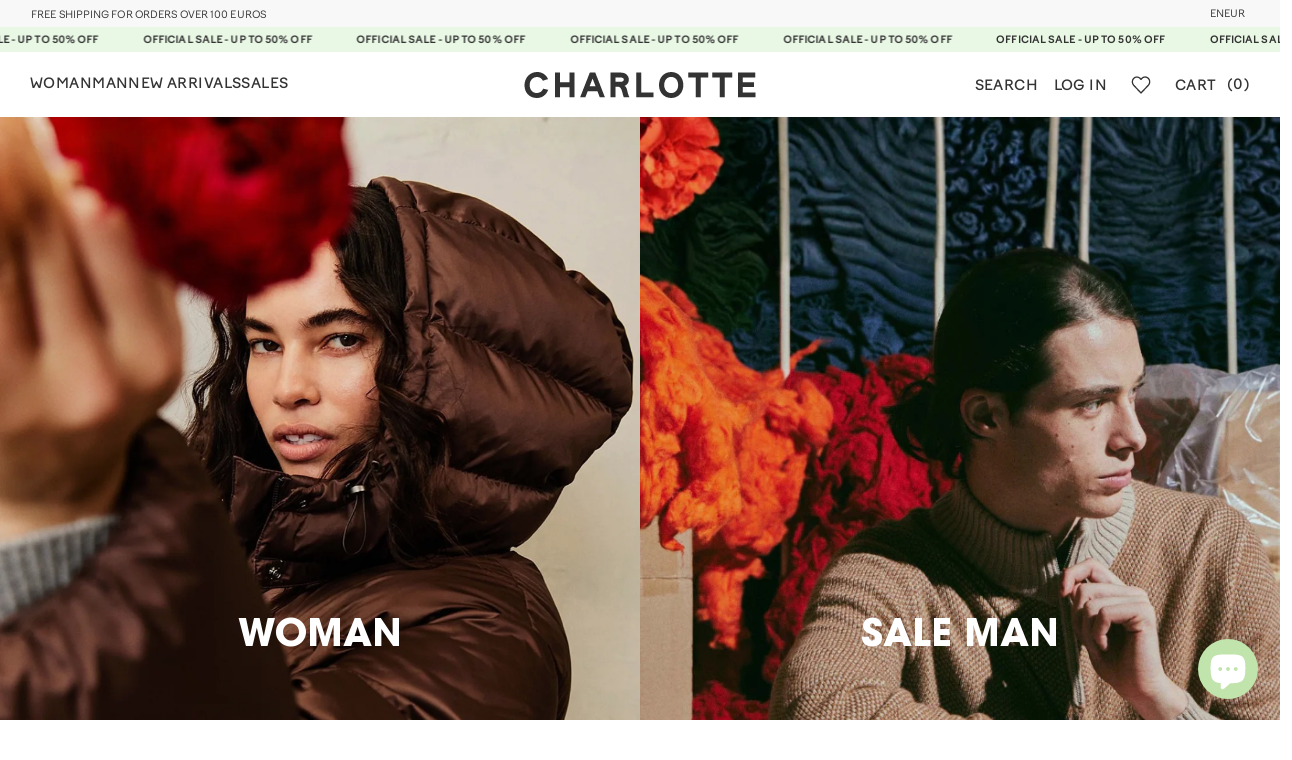

--- FILE ---
content_type: text/html; charset=utf-8
request_url: https://charlotteabbigliamento.it/en
body_size: 38836
content:
<!doctype html>
<html lang="en">
  <head>
    <meta charset="utf-8">
    <meta http-equiv="X-UA-Compatible" content="IE=edge">
    <meta name="viewport" content="width=device-width, initial-scale=1.0">

    <!-- Browser color mobile -->
    <meta name="theme-color" content="#ffffff">

    
<link
    rel="icon"
    type="image/png"
    href="//charlotteabbigliamento.it/cdn/shop/files/favicon.png?crop=center&height=32&v=1658932681&width=32" />
  




<!-- Primary Meta Tags -->
<title>Abbigliamento e Accessori per Uomo e Donna | Charlotte Abbigliamento</title>
<meta
  name="title"
  content="Abbigliamento e Accessori per Uomo e Donna | Charlotte Abbigliamento">
<meta
  name="description"
  content="Abbigliamento e Accessori per Uomo e Donna dei Migliori Marchi. Iscriviti alla nostra Newsletter e ricevi uno Sconto del 10% sul tuo prossimo ordine!">
<meta
property="og:site_name"
  content="Charlotte Abbigliamento">

<!-- Open Graph / Facebook -->
<meta
  property="og:type"
  content="website">
<meta
  property="og:url"
  content="https://charlotteabbigliamento.it/en">
<meta
  property="og:title"
  content="Abbigliamento e Accessori per Uomo e Donna | Charlotte Abbigliamento">
<meta
  property="og:description"
  content="Abbigliamento e Accessori per Uomo e Donna dei Migliori Marchi. Iscriviti alla nostra Newsletter e ricevi uno Sconto del 10% sul tuo prossimo ordine!">
<meta
property="og:image"
  content="https://charlotteabbigliamento.it/cdn/shop/files/charlotte_social-image.jpg?v=1652689716">

<!-- Twitter -->
<meta
  property="twitter:card"
  content="summary_large_image">
<meta
  property="twitter:url"
  content="https://charlotteabbigliamento.it/en">
<meta
  property="twitter:title"
  content="Abbigliamento e Accessori per Uomo e Donna | Charlotte Abbigliamento">
<meta
  property="twitter:description"
  content="Abbigliamento e Accessori per Uomo e Donna dei Migliori Marchi. Iscriviti alla nostra Newsletter e ricevi uno Sconto del 10% sul tuo prossimo ordine!">
<meta
  property="twitter:image"
  content="https://charlotteabbigliamento.it/cdn/shop/files/charlotte_social-image.jpg?v=1652689716">
<meta
  property="twitter:site"
  content="@charlotte_abbigliamento">


    <link rel="preconnect" href="https://cdn.shopify.com" crossorigin>

    <script>window.performance && window.performance.mark && window.performance.mark('shopify.content_for_header.start');</script><meta id="shopify-digital-wallet" name="shopify-digital-wallet" content="/60968370326/digital_wallets/dialog">
<meta name="shopify-checkout-api-token" content="d35911a9b20bfc627cfa756abb0495fe">
<meta id="in-context-paypal-metadata" data-shop-id="60968370326" data-venmo-supported="false" data-environment="production" data-locale="en_US" data-paypal-v4="true" data-currency="EUR">
<link rel="alternate" hreflang="x-default" href="https://charlotteabbigliamento.it/">
<link rel="alternate" hreflang="it" href="https://charlotteabbigliamento.it/">
<link rel="alternate" hreflang="en" href="https://charlotteabbigliamento.it/en">
<script async="async" src="/checkouts/internal/preloads.js?locale=en-IT"></script>
<link rel="preconnect" href="https://shop.app" crossorigin="anonymous">
<script async="async" src="https://shop.app/checkouts/internal/preloads.js?locale=en-IT&shop_id=60968370326" crossorigin="anonymous"></script>
<script id="apple-pay-shop-capabilities" type="application/json">{"shopId":60968370326,"countryCode":"IT","currencyCode":"EUR","merchantCapabilities":["supports3DS"],"merchantId":"gid:\/\/shopify\/Shop\/60968370326","merchantName":"Charlotte Abbigliamento","requiredBillingContactFields":["postalAddress","email","phone"],"requiredShippingContactFields":["postalAddress","email","phone"],"shippingType":"shipping","supportedNetworks":["visa","maestro","masterCard","amex"],"total":{"type":"pending","label":"Charlotte Abbigliamento","amount":"1.00"},"shopifyPaymentsEnabled":true,"supportsSubscriptions":true}</script>
<script id="shopify-features" type="application/json">{"accessToken":"d35911a9b20bfc627cfa756abb0495fe","betas":["rich-media-storefront-analytics"],"domain":"charlotteabbigliamento.it","predictiveSearch":true,"shopId":60968370326,"locale":"en"}</script>
<script>var Shopify = Shopify || {};
Shopify.shop = "charlotte-abbigliamento.myshopify.com";
Shopify.locale = "en";
Shopify.currency = {"active":"EUR","rate":"1.0"};
Shopify.country = "IT";
Shopify.theme = {"name":"Charlotte\/main","id":129591181462,"schema_name":"Charlotte","schema_version":"1.0.0","theme_store_id":null,"role":"main"};
Shopify.theme.handle = "null";
Shopify.theme.style = {"id":null,"handle":null};
Shopify.cdnHost = "charlotteabbigliamento.it/cdn";
Shopify.routes = Shopify.routes || {};
Shopify.routes.root = "/en/";</script>
<script type="module">!function(o){(o.Shopify=o.Shopify||{}).modules=!0}(window);</script>
<script>!function(o){function n(){var o=[];function n(){o.push(Array.prototype.slice.apply(arguments))}return n.q=o,n}var t=o.Shopify=o.Shopify||{};t.loadFeatures=n(),t.autoloadFeatures=n()}(window);</script>
<script>
  window.ShopifyPay = window.ShopifyPay || {};
  window.ShopifyPay.apiHost = "shop.app\/pay";
  window.ShopifyPay.redirectState = null;
</script>
<script id="shop-js-analytics" type="application/json">{"pageType":"index"}</script>
<script defer="defer" async type="module" src="//charlotteabbigliamento.it/cdn/shopifycloud/shop-js/modules/v2/client.init-shop-cart-sync_BT-GjEfc.en.esm.js"></script>
<script defer="defer" async type="module" src="//charlotteabbigliamento.it/cdn/shopifycloud/shop-js/modules/v2/chunk.common_D58fp_Oc.esm.js"></script>
<script defer="defer" async type="module" src="//charlotteabbigliamento.it/cdn/shopifycloud/shop-js/modules/v2/chunk.modal_xMitdFEc.esm.js"></script>
<script type="module">
  await import("//charlotteabbigliamento.it/cdn/shopifycloud/shop-js/modules/v2/client.init-shop-cart-sync_BT-GjEfc.en.esm.js");
await import("//charlotteabbigliamento.it/cdn/shopifycloud/shop-js/modules/v2/chunk.common_D58fp_Oc.esm.js");
await import("//charlotteabbigliamento.it/cdn/shopifycloud/shop-js/modules/v2/chunk.modal_xMitdFEc.esm.js");

  window.Shopify.SignInWithShop?.initShopCartSync?.({"fedCMEnabled":true,"windoidEnabled":true});

</script>
<script>
  window.Shopify = window.Shopify || {};
  if (!window.Shopify.featureAssets) window.Shopify.featureAssets = {};
  window.Shopify.featureAssets['shop-js'] = {"shop-cart-sync":["modules/v2/client.shop-cart-sync_DZOKe7Ll.en.esm.js","modules/v2/chunk.common_D58fp_Oc.esm.js","modules/v2/chunk.modal_xMitdFEc.esm.js"],"init-fed-cm":["modules/v2/client.init-fed-cm_B6oLuCjv.en.esm.js","modules/v2/chunk.common_D58fp_Oc.esm.js","modules/v2/chunk.modal_xMitdFEc.esm.js"],"shop-cash-offers":["modules/v2/client.shop-cash-offers_D2sdYoxE.en.esm.js","modules/v2/chunk.common_D58fp_Oc.esm.js","modules/v2/chunk.modal_xMitdFEc.esm.js"],"shop-login-button":["modules/v2/client.shop-login-button_QeVjl5Y3.en.esm.js","modules/v2/chunk.common_D58fp_Oc.esm.js","modules/v2/chunk.modal_xMitdFEc.esm.js"],"pay-button":["modules/v2/client.pay-button_DXTOsIq6.en.esm.js","modules/v2/chunk.common_D58fp_Oc.esm.js","modules/v2/chunk.modal_xMitdFEc.esm.js"],"shop-button":["modules/v2/client.shop-button_DQZHx9pm.en.esm.js","modules/v2/chunk.common_D58fp_Oc.esm.js","modules/v2/chunk.modal_xMitdFEc.esm.js"],"avatar":["modules/v2/client.avatar_BTnouDA3.en.esm.js"],"init-windoid":["modules/v2/client.init-windoid_CR1B-cfM.en.esm.js","modules/v2/chunk.common_D58fp_Oc.esm.js","modules/v2/chunk.modal_xMitdFEc.esm.js"],"init-shop-for-new-customer-accounts":["modules/v2/client.init-shop-for-new-customer-accounts_C_vY_xzh.en.esm.js","modules/v2/client.shop-login-button_QeVjl5Y3.en.esm.js","modules/v2/chunk.common_D58fp_Oc.esm.js","modules/v2/chunk.modal_xMitdFEc.esm.js"],"init-shop-email-lookup-coordinator":["modules/v2/client.init-shop-email-lookup-coordinator_BI7n9ZSv.en.esm.js","modules/v2/chunk.common_D58fp_Oc.esm.js","modules/v2/chunk.modal_xMitdFEc.esm.js"],"init-shop-cart-sync":["modules/v2/client.init-shop-cart-sync_BT-GjEfc.en.esm.js","modules/v2/chunk.common_D58fp_Oc.esm.js","modules/v2/chunk.modal_xMitdFEc.esm.js"],"shop-toast-manager":["modules/v2/client.shop-toast-manager_DiYdP3xc.en.esm.js","modules/v2/chunk.common_D58fp_Oc.esm.js","modules/v2/chunk.modal_xMitdFEc.esm.js"],"init-customer-accounts":["modules/v2/client.init-customer-accounts_D9ZNqS-Q.en.esm.js","modules/v2/client.shop-login-button_QeVjl5Y3.en.esm.js","modules/v2/chunk.common_D58fp_Oc.esm.js","modules/v2/chunk.modal_xMitdFEc.esm.js"],"init-customer-accounts-sign-up":["modules/v2/client.init-customer-accounts-sign-up_iGw4briv.en.esm.js","modules/v2/client.shop-login-button_QeVjl5Y3.en.esm.js","modules/v2/chunk.common_D58fp_Oc.esm.js","modules/v2/chunk.modal_xMitdFEc.esm.js"],"shop-follow-button":["modules/v2/client.shop-follow-button_CqMgW2wH.en.esm.js","modules/v2/chunk.common_D58fp_Oc.esm.js","modules/v2/chunk.modal_xMitdFEc.esm.js"],"checkout-modal":["modules/v2/client.checkout-modal_xHeaAweL.en.esm.js","modules/v2/chunk.common_D58fp_Oc.esm.js","modules/v2/chunk.modal_xMitdFEc.esm.js"],"shop-login":["modules/v2/client.shop-login_D91U-Q7h.en.esm.js","modules/v2/chunk.common_D58fp_Oc.esm.js","modules/v2/chunk.modal_xMitdFEc.esm.js"],"lead-capture":["modules/v2/client.lead-capture_BJmE1dJe.en.esm.js","modules/v2/chunk.common_D58fp_Oc.esm.js","modules/v2/chunk.modal_xMitdFEc.esm.js"],"payment-terms":["modules/v2/client.payment-terms_Ci9AEqFq.en.esm.js","modules/v2/chunk.common_D58fp_Oc.esm.js","modules/v2/chunk.modal_xMitdFEc.esm.js"]};
</script>
<script>(function() {
  var isLoaded = false;
  function asyncLoad() {
    if (isLoaded) return;
    isLoaded = true;
    var urls = ["https:\/\/chimpstatic.com\/mcjs-connected\/js\/users\/f230b7d57f8efa6982be15056\/9602bb78e93d48d6478e36ad7.js?shop=charlotte-abbigliamento.myshopify.com"];
    for (var i = 0; i < urls.length; i++) {
      var s = document.createElement('script');
      s.type = 'text/javascript';
      s.async = true;
      s.src = urls[i];
      var x = document.getElementsByTagName('script')[0];
      x.parentNode.insertBefore(s, x);
    }
  };
  if(window.attachEvent) {
    window.attachEvent('onload', asyncLoad);
  } else {
    window.addEventListener('load', asyncLoad, false);
  }
})();</script>
<script id="__st">var __st={"a":60968370326,"offset":3600,"reqid":"1495841e-ae97-455b-9bcb-93b8007dc152-1769246302","pageurl":"charlotteabbigliamento.it\/en","u":"eaf27a9b1e1a","p":"home"};</script>
<script>window.ShopifyPaypalV4VisibilityTracking = true;</script>
<script id="captcha-bootstrap">!function(){'use strict';const t='contact',e='account',n='new_comment',o=[[t,t],['blogs',n],['comments',n],[t,'customer']],c=[[e,'customer_login'],[e,'guest_login'],[e,'recover_customer_password'],[e,'create_customer']],r=t=>t.map((([t,e])=>`form[action*='/${t}']:not([data-nocaptcha='true']) input[name='form_type'][value='${e}']`)).join(','),a=t=>()=>t?[...document.querySelectorAll(t)].map((t=>t.form)):[];function s(){const t=[...o],e=r(t);return a(e)}const i='password',u='form_key',d=['recaptcha-v3-token','g-recaptcha-response','h-captcha-response',i],f=()=>{try{return window.sessionStorage}catch{return}},m='__shopify_v',_=t=>t.elements[u];function p(t,e,n=!1){try{const o=window.sessionStorage,c=JSON.parse(o.getItem(e)),{data:r}=function(t){const{data:e,action:n}=t;return t[m]||n?{data:e,action:n}:{data:t,action:n}}(c);for(const[e,n]of Object.entries(r))t.elements[e]&&(t.elements[e].value=n);n&&o.removeItem(e)}catch(o){console.error('form repopulation failed',{error:o})}}const l='form_type',E='cptcha';function T(t){t.dataset[E]=!0}const w=window,h=w.document,L='Shopify',v='ce_forms',y='captcha';let A=!1;((t,e)=>{const n=(g='f06e6c50-85a8-45c8-87d0-21a2b65856fe',I='https://cdn.shopify.com/shopifycloud/storefront-forms-hcaptcha/ce_storefront_forms_captcha_hcaptcha.v1.5.2.iife.js',D={infoText:'Protected by hCaptcha',privacyText:'Privacy',termsText:'Terms'},(t,e,n)=>{const o=w[L][v],c=o.bindForm;if(c)return c(t,g,e,D).then(n);var r;o.q.push([[t,g,e,D],n]),r=I,A||(h.body.append(Object.assign(h.createElement('script'),{id:'captcha-provider',async:!0,src:r})),A=!0)});var g,I,D;w[L]=w[L]||{},w[L][v]=w[L][v]||{},w[L][v].q=[],w[L][y]=w[L][y]||{},w[L][y].protect=function(t,e){n(t,void 0,e),T(t)},Object.freeze(w[L][y]),function(t,e,n,w,h,L){const[v,y,A,g]=function(t,e,n){const i=e?o:[],u=t?c:[],d=[...i,...u],f=r(d),m=r(i),_=r(d.filter((([t,e])=>n.includes(e))));return[a(f),a(m),a(_),s()]}(w,h,L),I=t=>{const e=t.target;return e instanceof HTMLFormElement?e:e&&e.form},D=t=>v().includes(t);t.addEventListener('submit',(t=>{const e=I(t);if(!e)return;const n=D(e)&&!e.dataset.hcaptchaBound&&!e.dataset.recaptchaBound,o=_(e),c=g().includes(e)&&(!o||!o.value);(n||c)&&t.preventDefault(),c&&!n&&(function(t){try{if(!f())return;!function(t){const e=f();if(!e)return;const n=_(t);if(!n)return;const o=n.value;o&&e.removeItem(o)}(t);const e=Array.from(Array(32),(()=>Math.random().toString(36)[2])).join('');!function(t,e){_(t)||t.append(Object.assign(document.createElement('input'),{type:'hidden',name:u})),t.elements[u].value=e}(t,e),function(t,e){const n=f();if(!n)return;const o=[...t.querySelectorAll(`input[type='${i}']`)].map((({name:t})=>t)),c=[...d,...o],r={};for(const[a,s]of new FormData(t).entries())c.includes(a)||(r[a]=s);n.setItem(e,JSON.stringify({[m]:1,action:t.action,data:r}))}(t,e)}catch(e){console.error('failed to persist form',e)}}(e),e.submit())}));const S=(t,e)=>{t&&!t.dataset[E]&&(n(t,e.some((e=>e===t))),T(t))};for(const o of['focusin','change'])t.addEventListener(o,(t=>{const e=I(t);D(e)&&S(e,y())}));const B=e.get('form_key'),M=e.get(l),P=B&&M;t.addEventListener('DOMContentLoaded',(()=>{const t=y();if(P)for(const e of t)e.elements[l].value===M&&p(e,B);[...new Set([...A(),...v().filter((t=>'true'===t.dataset.shopifyCaptcha))])].forEach((e=>S(e,t)))}))}(h,new URLSearchParams(w.location.search),n,t,e,['guest_login'])})(!0,!0)}();</script>
<script integrity="sha256-4kQ18oKyAcykRKYeNunJcIwy7WH5gtpwJnB7kiuLZ1E=" data-source-attribution="shopify.loadfeatures" defer="defer" src="//charlotteabbigliamento.it/cdn/shopifycloud/storefront/assets/storefront/load_feature-a0a9edcb.js" crossorigin="anonymous"></script>
<script crossorigin="anonymous" defer="defer" src="//charlotteabbigliamento.it/cdn/shopifycloud/storefront/assets/shopify_pay/storefront-65b4c6d7.js?v=20250812"></script>
<script data-source-attribution="shopify.dynamic_checkout.dynamic.init">var Shopify=Shopify||{};Shopify.PaymentButton=Shopify.PaymentButton||{isStorefrontPortableWallets:!0,init:function(){window.Shopify.PaymentButton.init=function(){};var t=document.createElement("script");t.src="https://charlotteabbigliamento.it/cdn/shopifycloud/portable-wallets/latest/portable-wallets.en.js",t.type="module",document.head.appendChild(t)}};
</script>
<script data-source-attribution="shopify.dynamic_checkout.buyer_consent">
  function portableWalletsHideBuyerConsent(e){var t=document.getElementById("shopify-buyer-consent"),n=document.getElementById("shopify-subscription-policy-button");t&&n&&(t.classList.add("hidden"),t.setAttribute("aria-hidden","true"),n.removeEventListener("click",e))}function portableWalletsShowBuyerConsent(e){var t=document.getElementById("shopify-buyer-consent"),n=document.getElementById("shopify-subscription-policy-button");t&&n&&(t.classList.remove("hidden"),t.removeAttribute("aria-hidden"),n.addEventListener("click",e))}window.Shopify?.PaymentButton&&(window.Shopify.PaymentButton.hideBuyerConsent=portableWalletsHideBuyerConsent,window.Shopify.PaymentButton.showBuyerConsent=portableWalletsShowBuyerConsent);
</script>
<script data-source-attribution="shopify.dynamic_checkout.cart.bootstrap">document.addEventListener("DOMContentLoaded",(function(){function t(){return document.querySelector("shopify-accelerated-checkout-cart, shopify-accelerated-checkout")}if(t())Shopify.PaymentButton.init();else{new MutationObserver((function(e,n){t()&&(Shopify.PaymentButton.init(),n.disconnect())})).observe(document.body,{childList:!0,subtree:!0})}}));
</script>
<script id='scb4127' type='text/javascript' async='' src='https://charlotteabbigliamento.it/cdn/shopifycloud/privacy-banner/storefront-banner.js'></script><link id="shopify-accelerated-checkout-styles" rel="stylesheet" media="screen" href="https://charlotteabbigliamento.it/cdn/shopifycloud/portable-wallets/latest/accelerated-checkout-backwards-compat.css" crossorigin="anonymous">
<style id="shopify-accelerated-checkout-cart">
        #shopify-buyer-consent {
  margin-top: 1em;
  display: inline-block;
  width: 100%;
}

#shopify-buyer-consent.hidden {
  display: none;
}

#shopify-subscription-policy-button {
  background: none;
  border: none;
  padding: 0;
  text-decoration: underline;
  font-size: inherit;
  cursor: pointer;
}

#shopify-subscription-policy-button::before {
  box-shadow: none;
}

      </style>

<script>window.performance && window.performance.mark && window.performance.mark('shopify.content_for_header.end');</script>

    <link
      rel="preload"
      as="font"
      href="https://cdn.shopify.com/s/files/1/0609/6837/0326/files/factor-a-semrush-regular-web.woff?v=1679928610"
      type="font/woff"
      crossorigin
    >

    <!-- Styles // From index.scss -->
    <link href="//charlotteabbigliamento.it/cdn/shop/t/2/assets/index.css?v=152894853831406216831762877262" rel="stylesheet" type="text/css" media="all" />
    <!-- Endstyles -->

    <style>
      #dummy-chat-button-iframe {
        z-index: 999 !important;
      }

      /* hide review image avatar */
      /* .reputon-google-reviews-widget .reputon-carousel .reputon-single-review .reputon-image {
        display: none;
      } */
      /* hides review date */
      .reputon-google-reviews-widget .reputon-carousel .reputon-date {
        display: none;
      }
      /*add bottom margin to widget */
      .reputon-google-reviews-widget .reputon-carousel .reputon-carousel-container {
        margin-bottom: 72px;
      }
      /* change max width */
      .reputon-google-reviews-widget .reputon-carousel .reputon-carousel-container {
        max-width: 1920px;
        margin-left: auto;
        margin-right: auto;
      }
      /* move top part of review to the bottom */
      .reputon-google-reviews-widget .reputon-carousel .reputon-single-review .reputon-review-header {
        order: 5;
      }
    </style>

    <!-- JS bundle -->
    <script src="//charlotteabbigliamento.it/cdn/shop/t/2/assets/bundle.js?v=123989552066073464881762877261" defer="defer"></script>

    <!-- Google Tag Manager -->
    <script>
      (function (w, d, s, l, i) {
        w[l] = w[l] || [];
        w[l].push({ 'gtm.start': new Date().getTime(), event: 'gtm.js' });
        var f = d.getElementsByTagName(s)[0],
          j = d.createElement(s),
          dl = l != 'dataLayer' ? '&l=' + l : '';
        j.async = true;
        j.src = 'https://www.googletagmanager.com/gtm.js?id=' + i + dl;
        f.parentNode.insertBefore(j, f);
      })(window, document, 'script', 'dataLayer', 'GTM-KVPTHFB');
    </script>
    <!-- End Google Tag Manager -->
  <script src="https://cdn.shopify.com/extensions/e8878072-2f6b-4e89-8082-94b04320908d/inbox-1254/assets/inbox-chat-loader.js" type="text/javascript" defer="defer"></script>
<script src="https://cdn.shopify.com/extensions/019bea78-029a-7567-8e3c-a4fa481f17da/shopify-cli-154/assets/reputon-google-carousel-widget.js" type="text/javascript" defer="defer"></script>
<link rel="canonical" href="https://charlotteabbigliamento.it/en">
<link href="https://monorail-edge.shopifysvc.com" rel="dns-prefetch">
<script>(function(){if ("sendBeacon" in navigator && "performance" in window) {try {var session_token_from_headers = performance.getEntriesByType('navigation')[0].serverTiming.find(x => x.name == '_s').description;} catch {var session_token_from_headers = undefined;}var session_cookie_matches = document.cookie.match(/_shopify_s=([^;]*)/);var session_token_from_cookie = session_cookie_matches && session_cookie_matches.length === 2 ? session_cookie_matches[1] : "";var session_token = session_token_from_headers || session_token_from_cookie || "";function handle_abandonment_event(e) {var entries = performance.getEntries().filter(function(entry) {return /monorail-edge.shopifysvc.com/.test(entry.name);});if (!window.abandonment_tracked && entries.length === 0) {window.abandonment_tracked = true;var currentMs = Date.now();var navigation_start = performance.timing.navigationStart;var payload = {shop_id: 60968370326,url: window.location.href,navigation_start,duration: currentMs - navigation_start,session_token,page_type: "index"};window.navigator.sendBeacon("https://monorail-edge.shopifysvc.com/v1/produce", JSON.stringify({schema_id: "online_store_buyer_site_abandonment/1.1",payload: payload,metadata: {event_created_at_ms: currentMs,event_sent_at_ms: currentMs}}));}}window.addEventListener('pagehide', handle_abandonment_event);}}());</script>
<script id="web-pixels-manager-setup">(function e(e,d,r,n,o){if(void 0===o&&(o={}),!Boolean(null===(a=null===(i=window.Shopify)||void 0===i?void 0:i.analytics)||void 0===a?void 0:a.replayQueue)){var i,a;window.Shopify=window.Shopify||{};var t=window.Shopify;t.analytics=t.analytics||{};var s=t.analytics;s.replayQueue=[],s.publish=function(e,d,r){return s.replayQueue.push([e,d,r]),!0};try{self.performance.mark("wpm:start")}catch(e){}var l=function(){var e={modern:/Edge?\/(1{2}[4-9]|1[2-9]\d|[2-9]\d{2}|\d{4,})\.\d+(\.\d+|)|Firefox\/(1{2}[4-9]|1[2-9]\d|[2-9]\d{2}|\d{4,})\.\d+(\.\d+|)|Chrom(ium|e)\/(9{2}|\d{3,})\.\d+(\.\d+|)|(Maci|X1{2}).+ Version\/(15\.\d+|(1[6-9]|[2-9]\d|\d{3,})\.\d+)([,.]\d+|)( \(\w+\)|)( Mobile\/\w+|) Safari\/|Chrome.+OPR\/(9{2}|\d{3,})\.\d+\.\d+|(CPU[ +]OS|iPhone[ +]OS|CPU[ +]iPhone|CPU IPhone OS|CPU iPad OS)[ +]+(15[._]\d+|(1[6-9]|[2-9]\d|\d{3,})[._]\d+)([._]\d+|)|Android:?[ /-](13[3-9]|1[4-9]\d|[2-9]\d{2}|\d{4,})(\.\d+|)(\.\d+|)|Android.+Firefox\/(13[5-9]|1[4-9]\d|[2-9]\d{2}|\d{4,})\.\d+(\.\d+|)|Android.+Chrom(ium|e)\/(13[3-9]|1[4-9]\d|[2-9]\d{2}|\d{4,})\.\d+(\.\d+|)|SamsungBrowser\/([2-9]\d|\d{3,})\.\d+/,legacy:/Edge?\/(1[6-9]|[2-9]\d|\d{3,})\.\d+(\.\d+|)|Firefox\/(5[4-9]|[6-9]\d|\d{3,})\.\d+(\.\d+|)|Chrom(ium|e)\/(5[1-9]|[6-9]\d|\d{3,})\.\d+(\.\d+|)([\d.]+$|.*Safari\/(?![\d.]+ Edge\/[\d.]+$))|(Maci|X1{2}).+ Version\/(10\.\d+|(1[1-9]|[2-9]\d|\d{3,})\.\d+)([,.]\d+|)( \(\w+\)|)( Mobile\/\w+|) Safari\/|Chrome.+OPR\/(3[89]|[4-9]\d|\d{3,})\.\d+\.\d+|(CPU[ +]OS|iPhone[ +]OS|CPU[ +]iPhone|CPU IPhone OS|CPU iPad OS)[ +]+(10[._]\d+|(1[1-9]|[2-9]\d|\d{3,})[._]\d+)([._]\d+|)|Android:?[ /-](13[3-9]|1[4-9]\d|[2-9]\d{2}|\d{4,})(\.\d+|)(\.\d+|)|Mobile Safari.+OPR\/([89]\d|\d{3,})\.\d+\.\d+|Android.+Firefox\/(13[5-9]|1[4-9]\d|[2-9]\d{2}|\d{4,})\.\d+(\.\d+|)|Android.+Chrom(ium|e)\/(13[3-9]|1[4-9]\d|[2-9]\d{2}|\d{4,})\.\d+(\.\d+|)|Android.+(UC? ?Browser|UCWEB|U3)[ /]?(15\.([5-9]|\d{2,})|(1[6-9]|[2-9]\d|\d{3,})\.\d+)\.\d+|SamsungBrowser\/(5\.\d+|([6-9]|\d{2,})\.\d+)|Android.+MQ{2}Browser\/(14(\.(9|\d{2,})|)|(1[5-9]|[2-9]\d|\d{3,})(\.\d+|))(\.\d+|)|K[Aa][Ii]OS\/(3\.\d+|([4-9]|\d{2,})\.\d+)(\.\d+|)/},d=e.modern,r=e.legacy,n=navigator.userAgent;return n.match(d)?"modern":n.match(r)?"legacy":"unknown"}(),u="modern"===l?"modern":"legacy",c=(null!=n?n:{modern:"",legacy:""})[u],f=function(e){return[e.baseUrl,"/wpm","/b",e.hashVersion,"modern"===e.buildTarget?"m":"l",".js"].join("")}({baseUrl:d,hashVersion:r,buildTarget:u}),m=function(e){var d=e.version,r=e.bundleTarget,n=e.surface,o=e.pageUrl,i=e.monorailEndpoint;return{emit:function(e){var a=e.status,t=e.errorMsg,s=(new Date).getTime(),l=JSON.stringify({metadata:{event_sent_at_ms:s},events:[{schema_id:"web_pixels_manager_load/3.1",payload:{version:d,bundle_target:r,page_url:o,status:a,surface:n,error_msg:t},metadata:{event_created_at_ms:s}}]});if(!i)return console&&console.warn&&console.warn("[Web Pixels Manager] No Monorail endpoint provided, skipping logging."),!1;try{return self.navigator.sendBeacon.bind(self.navigator)(i,l)}catch(e){}var u=new XMLHttpRequest;try{return u.open("POST",i,!0),u.setRequestHeader("Content-Type","text/plain"),u.send(l),!0}catch(e){return console&&console.warn&&console.warn("[Web Pixels Manager] Got an unhandled error while logging to Monorail."),!1}}}}({version:r,bundleTarget:l,surface:e.surface,pageUrl:self.location.href,monorailEndpoint:e.monorailEndpoint});try{o.browserTarget=l,function(e){var d=e.src,r=e.async,n=void 0===r||r,o=e.onload,i=e.onerror,a=e.sri,t=e.scriptDataAttributes,s=void 0===t?{}:t,l=document.createElement("script"),u=document.querySelector("head"),c=document.querySelector("body");if(l.async=n,l.src=d,a&&(l.integrity=a,l.crossOrigin="anonymous"),s)for(var f in s)if(Object.prototype.hasOwnProperty.call(s,f))try{l.dataset[f]=s[f]}catch(e){}if(o&&l.addEventListener("load",o),i&&l.addEventListener("error",i),u)u.appendChild(l);else{if(!c)throw new Error("Did not find a head or body element to append the script");c.appendChild(l)}}({src:f,async:!0,onload:function(){if(!function(){var e,d;return Boolean(null===(d=null===(e=window.Shopify)||void 0===e?void 0:e.analytics)||void 0===d?void 0:d.initialized)}()){var d=window.webPixelsManager.init(e)||void 0;if(d){var r=window.Shopify.analytics;r.replayQueue.forEach((function(e){var r=e[0],n=e[1],o=e[2];d.publishCustomEvent(r,n,o)})),r.replayQueue=[],r.publish=d.publishCustomEvent,r.visitor=d.visitor,r.initialized=!0}}},onerror:function(){return m.emit({status:"failed",errorMsg:"".concat(f," has failed to load")})},sri:function(e){var d=/^sha384-[A-Za-z0-9+/=]+$/;return"string"==typeof e&&d.test(e)}(c)?c:"",scriptDataAttributes:o}),m.emit({status:"loading"})}catch(e){m.emit({status:"failed",errorMsg:(null==e?void 0:e.message)||"Unknown error"})}}})({shopId: 60968370326,storefrontBaseUrl: "https://charlotteabbigliamento.it",extensionsBaseUrl: "https://extensions.shopifycdn.com/cdn/shopifycloud/web-pixels-manager",monorailEndpoint: "https://monorail-edge.shopifysvc.com/unstable/produce_batch",surface: "storefront-renderer",enabledBetaFlags: ["2dca8a86"],webPixelsConfigList: [{"id":"1074430300","configuration":"{\"config\":\"{\\\"pixel_id\\\":\\\"G-14GSPJZG25\\\",\\\"gtag_events\\\":[{\\\"type\\\":\\\"purchase\\\",\\\"action_label\\\":\\\"G-14GSPJZG25\\\"},{\\\"type\\\":\\\"page_view\\\",\\\"action_label\\\":\\\"G-14GSPJZG25\\\"},{\\\"type\\\":\\\"view_item\\\",\\\"action_label\\\":\\\"G-14GSPJZG25\\\"},{\\\"type\\\":\\\"search\\\",\\\"action_label\\\":\\\"G-14GSPJZG25\\\"},{\\\"type\\\":\\\"add_to_cart\\\",\\\"action_label\\\":\\\"G-14GSPJZG25\\\"},{\\\"type\\\":\\\"begin_checkout\\\",\\\"action_label\\\":\\\"G-14GSPJZG25\\\"},{\\\"type\\\":\\\"add_payment_info\\\",\\\"action_label\\\":\\\"G-14GSPJZG25\\\"}],\\\"enable_monitoring_mode\\\":false}\"}","eventPayloadVersion":"v1","runtimeContext":"OPEN","scriptVersion":"b2a88bafab3e21179ed38636efcd8a93","type":"APP","apiClientId":1780363,"privacyPurposes":[],"dataSharingAdjustments":{"protectedCustomerApprovalScopes":["read_customer_address","read_customer_email","read_customer_name","read_customer_personal_data","read_customer_phone"]}},{"id":"281674076","configuration":"{\"pixel_id\":\"550619609050034\",\"pixel_type\":\"facebook_pixel\",\"metaapp_system_user_token\":\"-\"}","eventPayloadVersion":"v1","runtimeContext":"OPEN","scriptVersion":"ca16bc87fe92b6042fbaa3acc2fbdaa6","type":"APP","apiClientId":2329312,"privacyPurposes":["ANALYTICS","MARKETING","SALE_OF_DATA"],"dataSharingAdjustments":{"protectedCustomerApprovalScopes":["read_customer_address","read_customer_email","read_customer_name","read_customer_personal_data","read_customer_phone"]}},{"id":"shopify-app-pixel","configuration":"{}","eventPayloadVersion":"v1","runtimeContext":"STRICT","scriptVersion":"0450","apiClientId":"shopify-pixel","type":"APP","privacyPurposes":["ANALYTICS","MARKETING"]},{"id":"shopify-custom-pixel","eventPayloadVersion":"v1","runtimeContext":"LAX","scriptVersion":"0450","apiClientId":"shopify-pixel","type":"CUSTOM","privacyPurposes":["ANALYTICS","MARKETING"]}],isMerchantRequest: false,initData: {"shop":{"name":"Charlotte Abbigliamento","paymentSettings":{"currencyCode":"EUR"},"myshopifyDomain":"charlotte-abbigliamento.myshopify.com","countryCode":"IT","storefrontUrl":"https:\/\/charlotteabbigliamento.it\/en"},"customer":null,"cart":null,"checkout":null,"productVariants":[],"purchasingCompany":null},},"https://charlotteabbigliamento.it/cdn","fcfee988w5aeb613cpc8e4bc33m6693e112",{"modern":"","legacy":""},{"shopId":"60968370326","storefrontBaseUrl":"https:\/\/charlotteabbigliamento.it","extensionBaseUrl":"https:\/\/extensions.shopifycdn.com\/cdn\/shopifycloud\/web-pixels-manager","surface":"storefront-renderer","enabledBetaFlags":"[\"2dca8a86\"]","isMerchantRequest":"false","hashVersion":"fcfee988w5aeb613cpc8e4bc33m6693e112","publish":"custom","events":"[[\"page_viewed\",{}]]"});</script><script>
  window.ShopifyAnalytics = window.ShopifyAnalytics || {};
  window.ShopifyAnalytics.meta = window.ShopifyAnalytics.meta || {};
  window.ShopifyAnalytics.meta.currency = 'EUR';
  var meta = {"page":{"pageType":"home","requestId":"1495841e-ae97-455b-9bcb-93b8007dc152-1769246302"}};
  for (var attr in meta) {
    window.ShopifyAnalytics.meta[attr] = meta[attr];
  }
</script>
<script class="analytics">
  (function () {
    var customDocumentWrite = function(content) {
      var jquery = null;

      if (window.jQuery) {
        jquery = window.jQuery;
      } else if (window.Checkout && window.Checkout.$) {
        jquery = window.Checkout.$;
      }

      if (jquery) {
        jquery('body').append(content);
      }
    };

    var hasLoggedConversion = function(token) {
      if (token) {
        return document.cookie.indexOf('loggedConversion=' + token) !== -1;
      }
      return false;
    }

    var setCookieIfConversion = function(token) {
      if (token) {
        var twoMonthsFromNow = new Date(Date.now());
        twoMonthsFromNow.setMonth(twoMonthsFromNow.getMonth() + 2);

        document.cookie = 'loggedConversion=' + token + '; expires=' + twoMonthsFromNow;
      }
    }

    var trekkie = window.ShopifyAnalytics.lib = window.trekkie = window.trekkie || [];
    if (trekkie.integrations) {
      return;
    }
    trekkie.methods = [
      'identify',
      'page',
      'ready',
      'track',
      'trackForm',
      'trackLink'
    ];
    trekkie.factory = function(method) {
      return function() {
        var args = Array.prototype.slice.call(arguments);
        args.unshift(method);
        trekkie.push(args);
        return trekkie;
      };
    };
    for (var i = 0; i < trekkie.methods.length; i++) {
      var key = trekkie.methods[i];
      trekkie[key] = trekkie.factory(key);
    }
    trekkie.load = function(config) {
      trekkie.config = config || {};
      trekkie.config.initialDocumentCookie = document.cookie;
      var first = document.getElementsByTagName('script')[0];
      var script = document.createElement('script');
      script.type = 'text/javascript';
      script.onerror = function(e) {
        var scriptFallback = document.createElement('script');
        scriptFallback.type = 'text/javascript';
        scriptFallback.onerror = function(error) {
                var Monorail = {
      produce: function produce(monorailDomain, schemaId, payload) {
        var currentMs = new Date().getTime();
        var event = {
          schema_id: schemaId,
          payload: payload,
          metadata: {
            event_created_at_ms: currentMs,
            event_sent_at_ms: currentMs
          }
        };
        return Monorail.sendRequest("https://" + monorailDomain + "/v1/produce", JSON.stringify(event));
      },
      sendRequest: function sendRequest(endpointUrl, payload) {
        // Try the sendBeacon API
        if (window && window.navigator && typeof window.navigator.sendBeacon === 'function' && typeof window.Blob === 'function' && !Monorail.isIos12()) {
          var blobData = new window.Blob([payload], {
            type: 'text/plain'
          });

          if (window.navigator.sendBeacon(endpointUrl, blobData)) {
            return true;
          } // sendBeacon was not successful

        } // XHR beacon

        var xhr = new XMLHttpRequest();

        try {
          xhr.open('POST', endpointUrl);
          xhr.setRequestHeader('Content-Type', 'text/plain');
          xhr.send(payload);
        } catch (e) {
          console.log(e);
        }

        return false;
      },
      isIos12: function isIos12() {
        return window.navigator.userAgent.lastIndexOf('iPhone; CPU iPhone OS 12_') !== -1 || window.navigator.userAgent.lastIndexOf('iPad; CPU OS 12_') !== -1;
      }
    };
    Monorail.produce('monorail-edge.shopifysvc.com',
      'trekkie_storefront_load_errors/1.1',
      {shop_id: 60968370326,
      theme_id: 129591181462,
      app_name: "storefront",
      context_url: window.location.href,
      source_url: "//charlotteabbigliamento.it/cdn/s/trekkie.storefront.8d95595f799fbf7e1d32231b9a28fd43b70c67d3.min.js"});

        };
        scriptFallback.async = true;
        scriptFallback.src = '//charlotteabbigliamento.it/cdn/s/trekkie.storefront.8d95595f799fbf7e1d32231b9a28fd43b70c67d3.min.js';
        first.parentNode.insertBefore(scriptFallback, first);
      };
      script.async = true;
      script.src = '//charlotteabbigliamento.it/cdn/s/trekkie.storefront.8d95595f799fbf7e1d32231b9a28fd43b70c67d3.min.js';
      first.parentNode.insertBefore(script, first);
    };
    trekkie.load(
      {"Trekkie":{"appName":"storefront","development":false,"defaultAttributes":{"shopId":60968370326,"isMerchantRequest":null,"themeId":129591181462,"themeCityHash":"3786933503332356699","contentLanguage":"en","currency":"EUR","eventMetadataId":"bd896b88-2ad3-4cd6-b8f3-76b10550e469"},"isServerSideCookieWritingEnabled":true,"monorailRegion":"shop_domain","enabledBetaFlags":["65f19447"]},"Session Attribution":{},"S2S":{"facebookCapiEnabled":true,"source":"trekkie-storefront-renderer","apiClientId":580111}}
    );

    var loaded = false;
    trekkie.ready(function() {
      if (loaded) return;
      loaded = true;

      window.ShopifyAnalytics.lib = window.trekkie;

      var originalDocumentWrite = document.write;
      document.write = customDocumentWrite;
      try { window.ShopifyAnalytics.merchantGoogleAnalytics.call(this); } catch(error) {};
      document.write = originalDocumentWrite;

      window.ShopifyAnalytics.lib.page(null,{"pageType":"home","requestId":"1495841e-ae97-455b-9bcb-93b8007dc152-1769246302","shopifyEmitted":true});

      var match = window.location.pathname.match(/checkouts\/(.+)\/(thank_you|post_purchase)/)
      var token = match? match[1]: undefined;
      if (!hasLoggedConversion(token)) {
        setCookieIfConversion(token);
        
      }
    });


        var eventsListenerScript = document.createElement('script');
        eventsListenerScript.async = true;
        eventsListenerScript.src = "//charlotteabbigliamento.it/cdn/shopifycloud/storefront/assets/shop_events_listener-3da45d37.js";
        document.getElementsByTagName('head')[0].appendChild(eventsListenerScript);

})();</script>
<script
  defer
  src="https://charlotteabbigliamento.it/cdn/shopifycloud/perf-kit/shopify-perf-kit-3.0.4.min.js"
  data-application="storefront-renderer"
  data-shop-id="60968370326"
  data-render-region="gcp-us-east1"
  data-page-type="index"
  data-theme-instance-id="129591181462"
  data-theme-name="Charlotte"
  data-theme-version="1.0.0"
  data-monorail-region="shop_domain"
  data-resource-timing-sampling-rate="10"
  data-shs="true"
  data-shs-beacon="true"
  data-shs-export-with-fetch="true"
  data-shs-logs-sample-rate="1"
  data-shs-beacon-endpoint="https://charlotteabbigliamento.it/api/collect"
></script>
</head>

  <body class="body">
    <!-- Google Tag Manager (noscript) -->
    <noscript
      ><iframe
        src="https://www.googletagmanager.com/ns.html?id=GTM-KVPTHFB"
        height="0"
        width="0"
        style="display:none;visibility:hidden"
      ></iframe
    ></noscript>
    <!-- End Google Tag Manager (noscript) -->

    <div class="header_container">
      <div id="shopify-section-promo-bar" class="shopify-section promo-bar">





<div
  class="promo-bar__top"
>
  <div
    class="promo-bar__message"
  >
    <span>FREE SHIPPING FOR ORDERS OVER 100 EUROS</span>
  </div>
  <div
    class="promo-bar__switches promo-bar__switches--desktop"
  >
    <div class="currency-switcher__container">
  <div class="currency-switcher">
    <form method="post" action="/en/localization" id="localization_form" accept-charset="UTF-8" class="shopify-localization-form" enctype="multipart/form-data"><input type="hidden" name="form_type" value="localization" /><input type="hidden" name="utf8" value="✓" /><input type="hidden" name="_method" value="put" /><input type="hidden" name="return_to" value="/en" />
      <div class="currency-switcher__select select select-custom">
        <select class="lang_desktop" id="locale_selector" name="language_code" onchange="this.form.submit()">
          
            <option
              value="it"
              
            >
              IT
            </option>
          
            <option
              value="en"
              
                selected="selected"
              
            >
              EN
            </option>
          
        </select>
      </div>
    </form>
  </div>
</div>
<div class="currency-switcher__container">
  <div class="currency-switcher">
    <form method="post" action="/en/cart/update" id="currency_form" accept-charset="UTF-8" class="shopify-currency-form" enctype="multipart/form-data"><input type="hidden" name="form_type" value="currency" /><input type="hidden" name="utf8" value="✓" /><input type="hidden" name="return_to" value="/en" />
      <div class="currency-switcher__select select select-custom">
        <label for="currency-switch" class="visually-hidden">Select the currency</label>
        <select class="currencies" name="currency" id="currency-switch" onchange="this.form.submit()">
          
            <option
              
            >
              AED
            </option>
          
            <option
              
            >
              AFN
            </option>
          
            <option
              
            >
              ALL
            </option>
          
            <option
              
            >
              AMD
            </option>
          
            <option
              
            >
              ANG
            </option>
          
            <option
              
            >
              AUD
            </option>
          
            <option
              
            >
              AWG
            </option>
          
            <option
              
            >
              AZN
            </option>
          
            <option
              
            >
              BAM
            </option>
          
            <option
              
            >
              BBD
            </option>
          
            <option
              
            >
              BDT
            </option>
          
            <option
              
            >
              BIF
            </option>
          
            <option
              
            >
              BND
            </option>
          
            <option
              
            >
              BOB
            </option>
          
            <option
              
            >
              BSD
            </option>
          
            <option
              
            >
              BWP
            </option>
          
            <option
              
            >
              BZD
            </option>
          
            <option
              
            >
              CAD
            </option>
          
            <option
              
            >
              CDF
            </option>
          
            <option
              
            >
              CHF
            </option>
          
            <option
              
            >
              CNY
            </option>
          
            <option
              
            >
              CRC
            </option>
          
            <option
              
            >
              CVE
            </option>
          
            <option
              
            >
              CZK
            </option>
          
            <option
              
            >
              DJF
            </option>
          
            <option
              
            >
              DKK
            </option>
          
            <option
              
            >
              DOP
            </option>
          
            <option
              
            >
              DZD
            </option>
          
            <option
              
            >
              EGP
            </option>
          
            <option
              
            >
              ETB
            </option>
          
            <option
              
                selected="selected"
              
            >
              EUR
            </option>
          
            <option
              
            >
              FJD
            </option>
          
            <option
              
            >
              FKP
            </option>
          
            <option
              
            >
              GBP
            </option>
          
            <option
              
            >
              GMD
            </option>
          
            <option
              
            >
              GNF
            </option>
          
            <option
              
            >
              GTQ
            </option>
          
            <option
              
            >
              GYD
            </option>
          
            <option
              
            >
              HKD
            </option>
          
            <option
              
            >
              HNL
            </option>
          
            <option
              
            >
              HUF
            </option>
          
            <option
              
            >
              IDR
            </option>
          
            <option
              
            >
              ILS
            </option>
          
            <option
              
            >
              INR
            </option>
          
            <option
              
            >
              ISK
            </option>
          
            <option
              
            >
              JMD
            </option>
          
            <option
              
            >
              JPY
            </option>
          
            <option
              
            >
              KES
            </option>
          
            <option
              
            >
              KGS
            </option>
          
            <option
              
            >
              KHR
            </option>
          
            <option
              
            >
              KMF
            </option>
          
            <option
              
            >
              KRW
            </option>
          
            <option
              
            >
              KYD
            </option>
          
            <option
              
            >
              KZT
            </option>
          
            <option
              
            >
              LAK
            </option>
          
            <option
              
            >
              LBP
            </option>
          
            <option
              
            >
              LKR
            </option>
          
            <option
              
            >
              MAD
            </option>
          
            <option
              
            >
              MDL
            </option>
          
            <option
              
            >
              MKD
            </option>
          
            <option
              
            >
              MMK
            </option>
          
            <option
              
            >
              MNT
            </option>
          
            <option
              
            >
              MOP
            </option>
          
            <option
              
            >
              MUR
            </option>
          
            <option
              
            >
              MVR
            </option>
          
            <option
              
            >
              MWK
            </option>
          
            <option
              
            >
              MYR
            </option>
          
            <option
              
            >
              NGN
            </option>
          
            <option
              
            >
              NIO
            </option>
          
            <option
              
            >
              NPR
            </option>
          
            <option
              
            >
              NZD
            </option>
          
            <option
              
            >
              PEN
            </option>
          
            <option
              
            >
              PGK
            </option>
          
            <option
              
            >
              PHP
            </option>
          
            <option
              
            >
              PKR
            </option>
          
            <option
              
            >
              PLN
            </option>
          
            <option
              
            >
              PYG
            </option>
          
            <option
              
            >
              QAR
            </option>
          
            <option
              
            >
              RON
            </option>
          
            <option
              
            >
              RSD
            </option>
          
            <option
              
            >
              RWF
            </option>
          
            <option
              
            >
              SAR
            </option>
          
            <option
              
            >
              SBD
            </option>
          
            <option
              
            >
              SEK
            </option>
          
            <option
              
            >
              SGD
            </option>
          
            <option
              
            >
              SHP
            </option>
          
            <option
              
            >
              SLL
            </option>
          
            <option
              
            >
              STD
            </option>
          
            <option
              
            >
              THB
            </option>
          
            <option
              
            >
              TJS
            </option>
          
            <option
              
            >
              TOP
            </option>
          
            <option
              
            >
              TTD
            </option>
          
            <option
              
            >
              TWD
            </option>
          
            <option
              
            >
              TZS
            </option>
          
            <option
              
            >
              UAH
            </option>
          
            <option
              
            >
              UGX
            </option>
          
            <option
              
            >
              USD
            </option>
          
            <option
              
            >
              UYU
            </option>
          
            <option
              
            >
              UZS
            </option>
          
            <option
              
            >
              VND
            </option>
          
            <option
              
            >
              VUV
            </option>
          
            <option
              
            >
              WST
            </option>
          
            <option
              
            >
              XAF
            </option>
          
            <option
              
            >
              XCD
            </option>
          
            <option
              
            >
              XOF
            </option>
          
            <option
              
            >
              XPF
            </option>
          
            <option
              
            >
              YER
            </option>
          
        </select>
      </div>
      <!-- /.select -->
    </form>
  </div>
</div>

  </div>
</div>
<div
  class="promo-bar__bottom marquee"
>
        <ul
          class="promo-bar__ticker marquee__content"
          id="ticker"
        >
          
            <li
              class="promo-bar__text"
            >official sale - up to 50% off</li>
          
            <li
              class="promo-bar__text"
            >official sale - up to 50% off</li>
          
            <li
              class="promo-bar__text"
            >official sale - up to 50% off</li>
          
            <li
              class="promo-bar__text"
            >official sale - up to 50% off</li>
          
            <li
              class="promo-bar__text"
            >official sale - up to 50% off</li>
          
            <li
              class="promo-bar__text"
            >official sale - up to 50% off</li>
          
        </ul>
        <ul
          class="promo-bar__ticker marquee__content"
          id="ticker"
          aria-hidden="true"
        >
          
            <li
              class="promo-bar__text"
            >official sale - up to 50% off</li>
          
            <li
              class="promo-bar__text"
            >official sale - up to 50% off</li>
          
            <li
              class="promo-bar__text"
            >official sale - up to 50% off</li>
          
            <li
              class="promo-bar__text"
            >official sale - up to 50% off</li>
          
            <li
              class="promo-bar__text"
            >official sale - up to 50% off</li>
          
            <li
              class="promo-bar__text"
            >official sale - up to 50% off</li>
          
        </ul>
      
</div>


</div>
      <header id="shopify-section-header" class="shopify-section header"><div class="header__container">
  <nav class="header-navbar__desktop">
    <ul class="menu-container voce-principale"><li class="menu-item">
          <a href="#donna" class="menu-link">Woman</a>
          
            <ul class="submenu"><li class="submenu-item">
                  <a href="/en/collections/abbigliamento-donna">Clothing</a>
                  
                    <ul class="thirdmenu"><li class="thirdmenu-item">
                          <a href="/en/collections/abito-donna">Suit</a>
                        </li><li class="thirdmenu-item">
                          <a href="/en/collections/blusa-donna">Blouse</a>
                        </li><li class="thirdmenu-item">
                          <a href="/en/collections/camicia-donna">Shirt</a>
                        </li><li class="thirdmenu-item">
                          <a href="/en/collections/cardigan-donna">Cardigan</a>
                        </li><li class="thirdmenu-item">
                          <a href="/en/collections/costume-donna">Costume</a>
                        </li><li class="thirdmenu-item">
                          <a href="/en/collections/felpa-donna">Sweatshirt</a>
                        </li><li class="thirdmenu-item">
                          <a href="/en/collections/giacca-donna">Jacket</a>
                        </li><li class="thirdmenu-item">
                          <a href="/en/collections/giacchetto-donna">Jacket</a>
                        </li><li class="thirdmenu-item">
                          <a href="/en/collections/gonna-donna">Skirt</a>
                        </li><li class="thirdmenu-item">
                          <a href="/en/collections/jeans-donna">Jeans</a>
                        </li><li class="thirdmenu-item">
                          <a href="/en/collections/kimono-donna">Kimono</a>
                        </li><li class="thirdmenu-item">
                          <a href="/en/collections/maglia-donna">Sweater</a>
                        </li><li class="thirdmenu-item">
                          <a href="/en/collections/pantalone-donna">Pants</a>
                        </li><li class="thirdmenu-item">
                          <a href="/en/collections/piumino-donna">Down filled comforter</a>
                        </li><li class="thirdmenu-item">
                          <a href="/en/collections/t-shirt-donna">T-shirts</a>
                        </li><li class="thirdmenu-item">
                          <a href="/en/collections/top-donna">Top</a>
                        </li></ul>
                  
                </li><li class="submenu-item">
                  <a href="/en/collections/scarpe-donna">Shoes</a>
                  
                </li><li class="submenu-item">
                  <a href="/en/collections/accessori-donna">Accessories</a>
                  
                </li><li class="submenu-item">
                  <a href="/en/pages/brand-donna">Brands</a>
                  
                </li></ul>
          
        </li><li class="menu-item">
          <a href="#uomo" class="menu-link">Man</a>
          
            <ul class="submenu"><li class="submenu-item">
                  <a href="/en/collections/abbigliamento-uomo">Clothing</a>
                  
                    <ul class="thirdmenu"><li class="thirdmenu-item">
                          <a href="/en/collections/abito-uomo">Suit</a>
                        </li><li class="thirdmenu-item">
                          <a href="/en/collections/bermuda-uomo">Bermuda</a>
                        </li><li class="thirdmenu-item">
                          <a href="/en/collections/bomber-uomo">Bomber</a>
                        </li><li class="thirdmenu-item">
                          <a href="/en/collections/camicia-uomo">Shirt</a>
                        </li><li class="thirdmenu-item">
                          <a href="/en/collections/costume-uomo">Costume</a>
                        </li><li class="thirdmenu-item">
                          <a href="/en/collections/felpa-uomo">Sweatshirt</a>
                        </li><li class="thirdmenu-item">
                          <a href="/en/collections/giacca-uomo">Jacket</a>
                        </li><li class="thirdmenu-item">
                          <a href="/en/collections/giacchetto-uomo">Jacket</a>
                        </li><li class="thirdmenu-item">
                          <a href="/en/collections/gilet-uomo">Vest</a>
                        </li><li class="thirdmenu-item">
                          <a href="/en/collections/jeans-uomo">Jeans</a>
                        </li><li class="thirdmenu-item">
                          <a href="/en/collections/maglia-uomo">Sweater</a>
                        </li><li class="thirdmenu-item">
                          <a href="/en/collections/pantalone-uomo">Pants</a>
                        </li><li class="thirdmenu-item">
                          <a href="/en/collections/piumino-uomo">Down filled comforter</a>
                        </li><li class="thirdmenu-item">
                          <a href="/en/collections/polo-uomo">Polo shirt</a>
                        </li><li class="thirdmenu-item">
                          <a href="/en/collections/t-shirt-uomo">T-shirts</a>
                        </li></ul>
                  
                </li><li class="submenu-item">
                  <a href="/en/collections/scarpe-uomo">Shoes</a>
                  
                </li><li class="submenu-item">
                  <a href="/en/collections/accessori-uomo">Accessories</a>
                  
                </li><li class="submenu-item">
                  <a href="/en/pages/brand-uomo">Brands</a>
                  
                </li></ul>
          
        </li><li class="menu-item">
          <a href="#nuovi-arrivi" class="menu-link">New arrivals</a>
          
            <ul class="submenu"><li class="submenu-item">
                  <a href="/en/collections/nuovi-arrivi-donna">Woman</a>
                  
                </li><li class="submenu-item">
                  <a href="/en/collections/nuovi-arrivi-uomo">Man</a>
                  
                </li></ul>
          
        </li><li class="menu-item">
          <a href="#saldi" class="menu-link">Sales</a>
          
            <ul class="submenu"><li class="submenu-item">
                  <a href="/en/collections/donna-saldi">Woman</a>
                  
                </li><li class="submenu-item">
                  <a href="/en/collections/uomo-saldi">Man</a>
                  
                </li></ul>
          
        </li></ul>
  </nav>
  <button class="header__nav-toggle nav-toggle" type="button" aria-label="Open menu">
    <span class="nav-toggle__line"></span>
    <span class="nav-toggle__line"></span>
    <span class="nav-toggle__line"></span>
    <span class="nav-toggle__line"></span>
  </button>
  <nav class="header__nav nav">
    <div class="nav__menu-buttons"><button
          class="nav__button "
          type="button"
          data-title="donna"
        >
          Woman
        </button><button
          class="nav__button "
          type="button"
          data-title="uomo"
        >
          Man
        </button><button
          class="nav__button "
          type="button"
          data-title="nuovi-arrivi"
        >
          New arrivals
        </button><button
          class="nav__button "
          type="button"
          data-title="saldi"
        >
          Sales
        </button></div>
    <div class="nav__links-container"><ul
          class="nav__submenu-list "
          id="donna"
        ><li class="nav__submenu-item">
              
              <details href="/en/collections/abbigliamento-donna" class="nav__submenu-link link svg__arrow">
                <summary class="summary_side_menu">
                  Clothing<svg class="svg__arrow_base" xmlns="http://www.w3.org/2000/svg" width="16" height="16" viewBox="0 0 16 16"><path fill="currentColor" fill-rule="evenodd" d="M1.646 4.646a.5.5 0 0 1 .708 0L8 10.293l5.646-5.647a.5.5 0 0 1 .708.708l-6 6a.5.5 0 0 1-.708 0l-6-6a.5.5 0 0 1 0-.708"/></svg>
                </summary>
                <ul
                class="nav__thirdmenu-list"
              ><li class="nav__submenu-item">
                    <a href="/en/collections/abito-donna" class="nav__submenu-link link">
                      Suit
                    </a>
                  </li>
                <li class="nav__submenu-item">
                    <a href="/en/collections/blusa-donna" class="nav__submenu-link link">
                      Blouse
                    </a>
                  </li>
                <li class="nav__submenu-item">
                    <a href="/en/collections/camicia-donna" class="nav__submenu-link link">
                      Shirt
                    </a>
                  </li>
                <li class="nav__submenu-item">
                    <a href="/en/collections/cardigan-donna" class="nav__submenu-link link">
                      Cardigan
                    </a>
                  </li>
                <li class="nav__submenu-item">
                    <a href="/en/collections/costume-donna" class="nav__submenu-link link">
                      Costume
                    </a>
                  </li>
                <li class="nav__submenu-item">
                    <a href="/en/collections/felpa-donna" class="nav__submenu-link link">
                      Sweatshirt
                    </a>
                  </li>
                <li class="nav__submenu-item">
                    <a href="/en/collections/giacca-donna" class="nav__submenu-link link">
                      Jacket
                    </a>
                  </li>
                <li class="nav__submenu-item">
                    <a href="/en/collections/giacchetto-donna" class="nav__submenu-link link">
                      Jacket
                    </a>
                  </li>
                <li class="nav__submenu-item">
                    <a href="/en/collections/gonna-donna" class="nav__submenu-link link">
                      Skirt
                    </a>
                  </li>
                <li class="nav__submenu-item">
                    <a href="/en/collections/jeans-donna" class="nav__submenu-link link">
                      Jeans
                    </a>
                  </li>
                <li class="nav__submenu-item">
                    <a href="/en/collections/kimono-donna" class="nav__submenu-link link">
                      Kimono
                    </a>
                  </li>
                <li class="nav__submenu-item">
                    <a href="/en/collections/maglia-donna" class="nav__submenu-link link">
                      Sweater
                    </a>
                  </li>
                <li class="nav__submenu-item">
                    <a href="/en/collections/pantalone-donna" class="nav__submenu-link link">
                      Pants
                    </a>
                  </li>
                <li class="nav__submenu-item">
                    <a href="/en/collections/piumino-donna" class="nav__submenu-link link">
                      Down filled comforter
                    </a>
                  </li>
                <li class="nav__submenu-item">
                    <a href="/en/collections/t-shirt-donna" class="nav__submenu-link link">
                      T-shirts
                    </a>
                  </li>
                <li class="nav__submenu-item">
                    <a href="/en/collections/top-donna" class="nav__submenu-link link">
                      Top
                    </a>
                  </li>
                
              </ul>
              </details>
              
            </li><li class="nav__submenu-item">
              
              <a href="/en/collections/scarpe-donna" class="nav__submenu-link link">Shoes</a>
              
            </li><li class="nav__submenu-item">
              
              <a href="/en/collections/accessori-donna" class="nav__submenu-link link">Accessories</a>
              
            </li><li class="nav__submenu-item">
              
              <a href="/en/pages/brand-donna" class="nav__submenu-link link">Brands</a>
              
            </li></ul><ul
          class="nav__submenu-list "
          id="uomo"
        ><li class="nav__submenu-item">
              
              <details href="/en/collections/abbigliamento-uomo" class="nav__submenu-link link svg__arrow">
                <summary class="summary_side_menu">
                  Clothing<svg class="svg__arrow_base" xmlns="http://www.w3.org/2000/svg" width="16" height="16" viewBox="0 0 16 16"><path fill="currentColor" fill-rule="evenodd" d="M1.646 4.646a.5.5 0 0 1 .708 0L8 10.293l5.646-5.647a.5.5 0 0 1 .708.708l-6 6a.5.5 0 0 1-.708 0l-6-6a.5.5 0 0 1 0-.708"/></svg>
                </summary>
                <ul
                class="nav__thirdmenu-list"
              ><li class="nav__submenu-item">
                    <a href="/en/collections/abito-uomo" class="nav__submenu-link link">
                      Suit
                    </a>
                  </li>
                <li class="nav__submenu-item">
                    <a href="/en/collections/bermuda-uomo" class="nav__submenu-link link">
                      Bermuda
                    </a>
                  </li>
                <li class="nav__submenu-item">
                    <a href="/en/collections/bomber-uomo" class="nav__submenu-link link">
                      Bomber
                    </a>
                  </li>
                <li class="nav__submenu-item">
                    <a href="/en/collections/camicia-uomo" class="nav__submenu-link link">
                      Shirt
                    </a>
                  </li>
                <li class="nav__submenu-item">
                    <a href="/en/collections/costume-uomo" class="nav__submenu-link link">
                      Costume
                    </a>
                  </li>
                <li class="nav__submenu-item">
                    <a href="/en/collections/felpa-uomo" class="nav__submenu-link link">
                      Sweatshirt
                    </a>
                  </li>
                <li class="nav__submenu-item">
                    <a href="/en/collections/giacca-uomo" class="nav__submenu-link link">
                      Jacket
                    </a>
                  </li>
                <li class="nav__submenu-item">
                    <a href="/en/collections/giacchetto-uomo" class="nav__submenu-link link">
                      Jacket
                    </a>
                  </li>
                <li class="nav__submenu-item">
                    <a href="/en/collections/gilet-uomo" class="nav__submenu-link link">
                      Vest
                    </a>
                  </li>
                <li class="nav__submenu-item">
                    <a href="/en/collections/jeans-uomo" class="nav__submenu-link link">
                      Jeans
                    </a>
                  </li>
                <li class="nav__submenu-item">
                    <a href="/en/collections/maglia-uomo" class="nav__submenu-link link">
                      Sweater
                    </a>
                  </li>
                <li class="nav__submenu-item">
                    <a href="/en/collections/pantalone-uomo" class="nav__submenu-link link">
                      Pants
                    </a>
                  </li>
                <li class="nav__submenu-item">
                    <a href="/en/collections/piumino-uomo" class="nav__submenu-link link">
                      Down filled comforter
                    </a>
                  </li>
                <li class="nav__submenu-item">
                    <a href="/en/collections/polo-uomo" class="nav__submenu-link link">
                      Polo shirt
                    </a>
                  </li>
                <li class="nav__submenu-item">
                    <a href="/en/collections/t-shirt-uomo" class="nav__submenu-link link">
                      T-shirts
                    </a>
                  </li>
                
              </ul>
              </details>
              
            </li><li class="nav__submenu-item">
              
              <a href="/en/collections/scarpe-uomo" class="nav__submenu-link link">Shoes</a>
              
            </li><li class="nav__submenu-item">
              
              <a href="/en/collections/accessori-uomo" class="nav__submenu-link link">Accessories</a>
              
            </li><li class="nav__submenu-item">
              
              <a href="/en/pages/brand-uomo" class="nav__submenu-link link">Brands</a>
              
            </li></ul><ul
          class="nav__submenu-list "
          id="nuovi-arrivi"
        ><li class="nav__submenu-item">
              
              <a href="/en/collections/nuovi-arrivi-donna" class="nav__submenu-link link">Woman</a>
              
            </li><li class="nav__submenu-item">
              
              <a href="/en/collections/nuovi-arrivi-uomo" class="nav__submenu-link link">Man</a>
              
            </li></ul><ul
          class="nav__submenu-list "
          id="saldi"
        ><li class="nav__submenu-item">
              
              <a href="/en/collections/donna-saldi" class="nav__submenu-link link">Woman</a>
              
            </li><li class="nav__submenu-item">
              
              <a href="/en/collections/uomo-saldi" class="nav__submenu-link link">Man</a>
              
            </li></ul></div>
    <div class="nav__switches nav__switches--mobile">
      <div class="currency-switcher__container">
  <div class="currency-switcher">
    <form method="post" action="/en/localization" id="localization_form" accept-charset="UTF-8" class="shopify-localization-form" enctype="multipart/form-data"><input type="hidden" name="form_type" value="localization" /><input type="hidden" name="utf8" value="✓" /><input type="hidden" name="_method" value="put" /><input type="hidden" name="return_to" value="/en" />
      <div class="currency-switcher__select select select-custom">
        <select class="lang_desktop" id="locale_selector" name="language_code" onchange="this.form.submit()">
          
            <option
              value="it"
              
            >
              IT
            </option>
          
            <option
              value="en"
              
                selected="selected"
              
            >
              EN
            </option>
          
        </select>
      </div>
    </form>
  </div>
</div>
<div class="currency-switcher__container">
  <div class="currency-switcher">
    <form method="post" action="/en/cart/update" id="currency_form" accept-charset="UTF-8" class="shopify-currency-form" enctype="multipart/form-data"><input type="hidden" name="form_type" value="currency" /><input type="hidden" name="utf8" value="✓" /><input type="hidden" name="return_to" value="/en" />
      <div class="currency-switcher__select select select-custom">
        <label for="currency-switch" class="visually-hidden">Select the currency</label>
        <select class="currencies" name="currency" id="currency-switch" onchange="this.form.submit()">
          
            <option
              
            >
              AED
            </option>
          
            <option
              
            >
              AFN
            </option>
          
            <option
              
            >
              ALL
            </option>
          
            <option
              
            >
              AMD
            </option>
          
            <option
              
            >
              ANG
            </option>
          
            <option
              
            >
              AUD
            </option>
          
            <option
              
            >
              AWG
            </option>
          
            <option
              
            >
              AZN
            </option>
          
            <option
              
            >
              BAM
            </option>
          
            <option
              
            >
              BBD
            </option>
          
            <option
              
            >
              BDT
            </option>
          
            <option
              
            >
              BIF
            </option>
          
            <option
              
            >
              BND
            </option>
          
            <option
              
            >
              BOB
            </option>
          
            <option
              
            >
              BSD
            </option>
          
            <option
              
            >
              BWP
            </option>
          
            <option
              
            >
              BZD
            </option>
          
            <option
              
            >
              CAD
            </option>
          
            <option
              
            >
              CDF
            </option>
          
            <option
              
            >
              CHF
            </option>
          
            <option
              
            >
              CNY
            </option>
          
            <option
              
            >
              CRC
            </option>
          
            <option
              
            >
              CVE
            </option>
          
            <option
              
            >
              CZK
            </option>
          
            <option
              
            >
              DJF
            </option>
          
            <option
              
            >
              DKK
            </option>
          
            <option
              
            >
              DOP
            </option>
          
            <option
              
            >
              DZD
            </option>
          
            <option
              
            >
              EGP
            </option>
          
            <option
              
            >
              ETB
            </option>
          
            <option
              
                selected="selected"
              
            >
              EUR
            </option>
          
            <option
              
            >
              FJD
            </option>
          
            <option
              
            >
              FKP
            </option>
          
            <option
              
            >
              GBP
            </option>
          
            <option
              
            >
              GMD
            </option>
          
            <option
              
            >
              GNF
            </option>
          
            <option
              
            >
              GTQ
            </option>
          
            <option
              
            >
              GYD
            </option>
          
            <option
              
            >
              HKD
            </option>
          
            <option
              
            >
              HNL
            </option>
          
            <option
              
            >
              HUF
            </option>
          
            <option
              
            >
              IDR
            </option>
          
            <option
              
            >
              ILS
            </option>
          
            <option
              
            >
              INR
            </option>
          
            <option
              
            >
              ISK
            </option>
          
            <option
              
            >
              JMD
            </option>
          
            <option
              
            >
              JPY
            </option>
          
            <option
              
            >
              KES
            </option>
          
            <option
              
            >
              KGS
            </option>
          
            <option
              
            >
              KHR
            </option>
          
            <option
              
            >
              KMF
            </option>
          
            <option
              
            >
              KRW
            </option>
          
            <option
              
            >
              KYD
            </option>
          
            <option
              
            >
              KZT
            </option>
          
            <option
              
            >
              LAK
            </option>
          
            <option
              
            >
              LBP
            </option>
          
            <option
              
            >
              LKR
            </option>
          
            <option
              
            >
              MAD
            </option>
          
            <option
              
            >
              MDL
            </option>
          
            <option
              
            >
              MKD
            </option>
          
            <option
              
            >
              MMK
            </option>
          
            <option
              
            >
              MNT
            </option>
          
            <option
              
            >
              MOP
            </option>
          
            <option
              
            >
              MUR
            </option>
          
            <option
              
            >
              MVR
            </option>
          
            <option
              
            >
              MWK
            </option>
          
            <option
              
            >
              MYR
            </option>
          
            <option
              
            >
              NGN
            </option>
          
            <option
              
            >
              NIO
            </option>
          
            <option
              
            >
              NPR
            </option>
          
            <option
              
            >
              NZD
            </option>
          
            <option
              
            >
              PEN
            </option>
          
            <option
              
            >
              PGK
            </option>
          
            <option
              
            >
              PHP
            </option>
          
            <option
              
            >
              PKR
            </option>
          
            <option
              
            >
              PLN
            </option>
          
            <option
              
            >
              PYG
            </option>
          
            <option
              
            >
              QAR
            </option>
          
            <option
              
            >
              RON
            </option>
          
            <option
              
            >
              RSD
            </option>
          
            <option
              
            >
              RWF
            </option>
          
            <option
              
            >
              SAR
            </option>
          
            <option
              
            >
              SBD
            </option>
          
            <option
              
            >
              SEK
            </option>
          
            <option
              
            >
              SGD
            </option>
          
            <option
              
            >
              SHP
            </option>
          
            <option
              
            >
              SLL
            </option>
          
            <option
              
            >
              STD
            </option>
          
            <option
              
            >
              THB
            </option>
          
            <option
              
            >
              TJS
            </option>
          
            <option
              
            >
              TOP
            </option>
          
            <option
              
            >
              TTD
            </option>
          
            <option
              
            >
              TWD
            </option>
          
            <option
              
            >
              TZS
            </option>
          
            <option
              
            >
              UAH
            </option>
          
            <option
              
            >
              UGX
            </option>
          
            <option
              
            >
              USD
            </option>
          
            <option
              
            >
              UYU
            </option>
          
            <option
              
            >
              UZS
            </option>
          
            <option
              
            >
              VND
            </option>
          
            <option
              
            >
              VUV
            </option>
          
            <option
              
            >
              WST
            </option>
          
            <option
              
            >
              XAF
            </option>
          
            <option
              
            >
              XCD
            </option>
          
            <option
              
            >
              XOF
            </option>
          
            <option
              
            >
              XPF
            </option>
          
            <option
              
            >
              YER
            </option>
          
        </select>
      </div>
      <!-- /.select -->
    </form>
  </div>
</div>

    </div>
  </nav>
  <div class="header__logo">
    
      <div class="header__logo-link">
        <svg width="231" height="26" viewBox="0 0 231 26" fill="none" xmlns="http://www.w3.org/2000/svg">
<title>Charlote abbigliamento logo</title>
<path d="M12.2574 26C17.7088 26 21.7395 23.0013 23.6557 17.8276L18.6999 16.6743C17.5766 19.4753 15.2309 21.0241 12.2243 21.0241C8.0945 21.0241 5.18708 17.7947 5.18708 13.1812C5.18708 8.46895 8.22665 5.00887 12.5547 5.00887C15.1648 5.00887 17.048 6.16223 18.4026 8.76553L23.5236 7.08492C21.5743 2.63625 17.5766 0 12.6208 0C5.38532 0 0 5.70089 0 13.3131C0 20.7934 5.08797 26 12.2574 26Z" fill="currentColor"/>
<path d="M30.4899 25.3739H35.4457V15.1584H45.0269V25.3739H49.9827V0.593156H45.0269V10.2814H35.4457V0.593156H30.4899V25.3739Z" fill="currentColor"/>
<path d="M55.5934 25.3739H60.8135L63.2253 19.2117H72.9387L75.2845 25.3739H80.4385L70.7912 0.593156H65.3068L55.5934 25.3739ZM65.0755 14.3346L68.082 6.55767L71.0886 14.3346H65.0755Z" fill="currentColor"/>
<path d="M86.075 25.3739H91.0308V14.6971H93.5748C97.8037 14.6971 97.8037 22.9024 99.4557 25.3739H104.973C102.165 19.9696 103.255 15.7516 100.083 13.9062C102.892 12.7529 104.345 10.4791 104.345 7.71103C104.345 3.75665 101.339 0.593156 96.3831 0.593156H86.075V25.3739ZM91.0308 9.78707V5.50317H96.317C98.2002 5.50317 99.3235 6.35995 99.3235 7.57921C99.3235 8.89734 98.1011 9.78707 96.317 9.78707H91.0308Z" fill="currentColor"/>
<path d="M111.77 25.3739H129.083V20.4309H116.759V0.593156H111.77V25.3739Z" fill="currentColor"/>
<path d="M146.702 26C153.806 26 158.828 20.5298 158.828 13.0824C158.828 5.76679 154.07 0 146.702 0C139.302 0 134.478 5.73384 134.478 13.0824C134.478 20.5298 139.566 26 146.702 26ZM146.702 21.09C142.672 21.09 139.698 17.7617 139.698 13.0494C139.698 8.46895 142.407 4.94297 146.702 4.94297C150.997 4.94297 153.674 8.46895 153.674 13.0494C153.674 17.7947 150.7 21.09 146.702 21.09Z" fill="currentColor"/>
<path d="M171.201 25.3739H176.157V5.50317H183.69V0.593156H163.669V5.50317H171.201V25.3739Z" fill="currentColor"/>
<path d="M195.187 25.3739H200.143V5.50317H207.675V0.593156H187.654V5.50317H195.187V25.3739Z" fill="currentColor"/>
<path d="M213.39 25.3739H231V20.4309H218.346V15.0925H229.612V10.1825H218.346V5.50317H230.703V0.593156H213.39V25.3739Z" fill="currentColor"/>
</svg>
      </div>
    
  </div>
  <div class="header__search">
    <div class="header__search-toggle">
      <svg width="18" height="18" viewBox="0 0 18 18" fill="none" xmlns="http://www.w3.org/2000/svg">
<title>Icon of looking glass</title>
<path d="M7.61788 14.2355C9.29331 14.2355 10.8221 13.6072 11.9948 12.5812L16.4137 17L17.0001 16.4136L12.5812 11.9948C13.6073 10.822 14.2356 9.29327 14.2356 7.6178C14.2356 3.9739 11.2618 1 7.6178 1C3.9739 1 1 3.97393 1 7.6178C1 11.2618 3.97393 14.2356 7.6178 14.2356L7.61788 14.2355ZM7.61788 1.83762C10.8012 1.83762 13.398 4.43452 13.398 7.61773C13.398 10.801 10.8011 13.3978 7.61788 13.3978C4.43459 13.3978 1.83777 10.8009 1.83777 7.61773C1.83777 4.43444 4.43467 1.83762 7.61788 1.83762Z" fill="#333333" stroke="#333333" stroke-width="0.2"/>
</svg>
      <span>Search</span>
    </div>
    <form class="search header-search-input" action="/en/search" method="get">
  <div class="search__field">
    <button class="search__button" type="button" aria-label="Search submit button">
      <svg width="18" height="18" viewBox="0 0 18 18" fill="none" xmlns="http://www.w3.org/2000/svg">
<title>Icon of looking glass</title>
<path d="M7.61788 14.2355C9.29331 14.2355 10.8221 13.6072 11.9948 12.5812L16.4137 17L17.0001 16.4136L12.5812 11.9948C13.6073 10.822 14.2356 9.29327 14.2356 7.6178C14.2356 3.9739 11.2618 1 7.6178 1C3.9739 1 1 3.97393 1 7.6178C1 11.2618 3.97393 14.2356 7.6178 14.2356L7.61788 14.2355ZM7.61788 1.83762C10.8012 1.83762 13.398 4.43452 13.398 7.61773C13.398 10.801 10.8011 13.3978 7.61788 13.3978C4.43459 13.3978 1.83777 10.8009 1.83777 7.61773C1.83777 4.43444 4.43467 1.83762 7.61788 1.83762Z" fill="#333333" stroke="#333333" stroke-width="0.2"/>
</svg>
    </button>
    <label for="search" class="visually-hidden">Search</label>
    <input type="search" name="q" id="header-search-input" value=""
      placeholder="Search">
  </div>
  <div class="search-form__results" id="header-search-results" style="display: none"></div>
</form>

  </div>
  <div class="header__account">
    
      <a
        href="/en/account/login"
        class="header__account-link link"
        aria-label="Go to account"
      >
        <svg width="20" height="20" viewBox="0 0 20 20" fill="none" xmlns="http://www.w3.org/2000/svg">
<path d="M16.6663 17.5V15.8333C16.6663 14.9493 16.3151 14.1014 15.69 13.4763C15.0649 12.8512 14.2171 12.5 13.333 12.5H6.66634C5.78229 12.5 4.93444 12.8512 4.30932 13.4763C3.6842 14.1014 3.33301 14.9493 3.33301 15.8333V17.5" stroke="#222222" stroke-linecap="round" stroke-linejoin="round"/>
<path d="M10.0003 9.16667C11.8413 9.16667 13.3337 7.67428 13.3337 5.83333C13.3337 3.99238 11.8413 2.5 10.0003 2.5C8.15938 2.5 6.66699 3.99238 6.66699 5.83333C6.66699 7.67428 8.15938 9.16667 10.0003 9.16667Z" stroke="#222222" stroke-linecap="round" stroke-linejoin="round"/>
</svg>

        <span class="header__cart-title">Log in</span>
      </a>
    
  </div>
  <div class="header__wishlist"></div>
  <div class="header__cart">
    <button type="button" class="header__cart-link link" aria-label="Go to cart" id="open_drawer">
      <svg width="14" height="16" viewBox="0 0 14 16" fill="none" xmlns="http://www.w3.org/2000/svg">
<title>Icon cart</title>
<path d="M0.0722656 14.2917C0.0722656 15.1847 0.695752 15.9153 1.45779 15.9153H12.542C13.304 15.9153 13.9275 15.1847 13.9275 14.2917V3.73813H10.7443C10.4187 1.66394 8.86343 0.0849609 6.9999 0.0849609C5.13636 0.0849609 3.58111 1.66394 3.25551 3.73813H0.0722656V14.2917ZM6.9999 0.896776C8.48241 0.896776 9.72246 2.1145 10.0377 3.73813H3.96213C4.27734 2.1145 5.51738 0.896776 6.9999 0.896776ZM3.1897 4.54994V6.98539H3.88246V4.54994H10.1173V6.98539H10.8101V4.54994H13.2348V14.2917C13.2348 14.7382 12.923 15.1035 12.542 15.1035H1.45779C1.07677 15.1035 0.765029 14.7382 0.765029 14.2917V4.54994H3.1897Z" fill="#181517"/>
<path fill-rule="evenodd" clip-rule="evenodd" d="M3.19583 3.65317C3.55108 1.57387 5.1217 0 7 0C8.8783 0 10.4489 1.57387 10.8042 3.65317H14V14.2916C14 15.2314 13.3441 16 12.5421 16H1.4579C0.655888 16 0 15.2314 0 14.2916V3.65317H3.19583ZM7 0.169611C5.1721 0.169611 3.6462 1.71855 3.32679 3.75332L3.31589 3.82278H0.144738V14.2916C0.144738 15.1377 0.735824 15.8304 1.4579 15.8304H12.5421C13.2642 15.8304 13.8553 15.1377 13.8553 14.2916V3.82278H10.6841L10.6732 3.75332C10.3538 1.71855 8.8279 0.169611 7 0.169611ZM4.05432 3.65317H9.94568C9.60612 2.11923 8.41615 0.981426 7 0.981426C5.58385 0.981426 4.39388 2.11923 4.05432 3.65317ZM3.89167 3.71916C4.21417 2.05793 5.48283 0.811815 7 0.811815C8.51717 0.811815 9.78583 2.05793 10.1083 3.71916L10.1284 3.82278H3.87155L3.89167 3.71916ZM0.692763 4.46498H3.26217V6.90043H3.8102V4.46498H10.1898V6.90043H10.7378V4.46498H13.3072V14.2916C13.3072 14.7849 12.9631 15.1882 12.5421 15.1882H1.4579C1.03691 15.1882 0.692763 14.7849 0.692763 14.2916V4.46498ZM0.837501 4.63459V14.2916C0.837501 14.6912 1.11684 15.0186 1.4579 15.0186H12.5421C12.8832 15.0186 13.1625 14.6912 13.1625 14.2916V4.63459H10.8826V7.07004H10.0451V4.63459H3.95493V7.07004H3.11743V4.63459H0.837501Z" fill="#333333"/>
</svg>

      <span class="header__cart-title">Cart</span>
      <div class="header__cart-items">
        <span class="header__cart-backets">(</span><span>0</span
        ><span class="header__cart-backets">)</span>
      </div>
    </button>
  </div>
</div>


</header>
    </div>

    <main id="MainContent" role="main" class="main">
      <section id="shopify-section-template--15510209593494__title" class="shopify-section main-title"><div class="main-title__container visually-hidden">
  <h1 class="main-title__title">
    Clothing and Accessories for Men and Women | Charlotte Clothing
  </h1>
</div><!-- /.page__head -->

</section><section id="shopify-section-template--15510209593494__hero" class="shopify-section hero">

<h2
  class="hero__title visually-hidden">Discover Charlotte selection</h2>
<div
  class="hero__inner">
  
    

    <div
      class="hero__block">
      <div
        class="hero__block-media">
        <a
          href="https://charlotteabbigliamento.it/collections/nuovi-arrivi-donna">
          <picture>
            <source
              media="(max-width: 1023px)"
              srcset="//charlotteabbigliamento.it/cdn/shop/files/Progetto_senza_titolo_-_2026-01-22T095559.218.png?v=1769072662&width=700"
              type="image/jpg" /><img
  data-srcset="//charlotteabbigliamento.it/cdn/shop/files/Progetto_senza_titolo_-_2026-01-22T095559.218_901d6a15-816f-4d8d-9695-016ead90a275.png?v=1769072663&width=550 550w,//charlotteabbigliamento.it/cdn/shop/files/Progetto_senza_titolo_-_2026-01-22T095559.218_901d6a15-816f-4d8d-9695-016ead90a275.png?v=1769072663&width=1100 1100w,//charlotteabbigliamento.it/cdn/shop/files/Progetto_senza_titolo_-_2026-01-22T095559.218_901d6a15-816f-4d8d-9695-016ead90a275.png?v=1769072663 1400w"
  data-sizes="auto"
  data-src="//charlotteabbigliamento.it/cdn/shop/files/Progetto_senza_titolo_-_2026-01-22T095559.218_901d6a15-816f-4d8d-9695-016ead90a275.png?v=1769072663&width=700"
  src="//charlotteabbigliamento.it/cdn/shop/files/Progetto_senza_titolo_-_2026-01-22T095559.218_901d6a15-816f-4d8d-9695-016ead90a275.png?v=1769072663&width=700"
  alt="Woman"
  width="1100"
  height="1649"
  class="lazyload"></picture>
        </a>
      </div>
      <h3
        class="hero__block-title">Woman</h3>
      <nav
        class="hero__block-nav">
        <ul
          class="hero__nav-list"><li
              class="hero__nav-item">
              <a
                href="/en/collections/nuovi-arrivi-donna"
                class="hero__nav-link link">
                <span>New arrivals</span>
              </a>
            </li>
            <!-- /.header__nav-item --><li
              class="hero__nav-item">
              <a
                href="/en/collections/donna-saldi"
                class="hero__nav-link link">
                <span>Sales</span>
              </a>
            </li>
            <!-- /.header__nav-item --><li
              class="hero__nav-item">
              <a
                href="/en/pages/brand-donna"
                class="hero__nav-link link">
                <span>Brands</span>
              </a>
            </li>
            <!-- /.header__nav-item --></ul>
      </nav>
    </div>
  
    

    <div
      class="hero__block">
      <div
        class="hero__block-media">
        <a
          href="https://charlotteabbigliamento.it/collections/nuovi-arrivi-uomo">
          <picture>
            <source
              media="(max-width: 1023px)"
              srcset="//charlotteabbigliamento.it/cdn/shop/files/Progetto_senza_titolo_-_2026-01-22T143101.139.png?v=1769088670&width=700"
              type="image/jpg" /><img
  data-srcset="//charlotteabbigliamento.it/cdn/shop/files/Progetto_senza_titolo_-_2026-01-22T143101.139_3712ce0f-a9da-4e7a-8b44-fc4569120f17.png?v=1769088672&width=550 550w,//charlotteabbigliamento.it/cdn/shop/files/Progetto_senza_titolo_-_2026-01-22T143101.139_3712ce0f-a9da-4e7a-8b44-fc4569120f17.png?v=1769088672 700w"
  data-sizes="auto"
  data-src="//charlotteabbigliamento.it/cdn/shop/files/Progetto_senza_titolo_-_2026-01-22T143101.139_3712ce0f-a9da-4e7a-8b44-fc4569120f17.png?v=1769088672&width=700"
  src="//charlotteabbigliamento.it/cdn/shop/files/Progetto_senza_titolo_-_2026-01-22T143101.139_3712ce0f-a9da-4e7a-8b44-fc4569120f17.png?v=1769088672&width=700"
  alt="sale MAN"
  width="1100"
  height="1649"
  class="lazyload"></picture>
        </a>
      </div>
      <h3
        class="hero__block-title">sale MAN</h3>
      <nav
        class="hero__block-nav">
        <ul
          class="hero__nav-list"><li
              class="hero__nav-item">
              <a
                href="/en/collections/nuovi-arrivi-uomo"
                class="hero__nav-link link">
                <span>New arrivals</span>
              </a>
            </li>
            <!-- /.header__nav-item --><li
              class="hero__nav-item">
              <a
                href="/en/collections/uomo-saldi"
                class="hero__nav-link link">
                <span>Sales</span>
              </a>
            </li>
            <!-- /.header__nav-item --><li
              class="hero__nav-item">
              <a
                href="/en/pages/brand-uomo"
                class="hero__nav-link link">
                <span>Brands</span>
              </a>
            </li>
            <!-- /.header__nav-item --></ul>
      </nav>
    </div>
  
</div>

<style>
  .hero__block-title {
    text-align: center !important;
  }
</style>


<style> #shopify-section-template--15510209593494__hero.hero__block-title {text-align: center !important;} </style></section><section id="shopify-section-template--15510209593494__new-products" class="shopify-section new-products"><div
  class="new-products__slider splide"
  id="new-products"
>
  <h2
    class="new-products__title title"
  >
    New women's arrivals
  </h2>
  <div
    class="new-products__slider-wrapper splide__track"
  >
    <ul
      class="new-products__list splide__list"
    >
      
        <!-- Utilities NON CANCELLARE -->
        <!-- Find current product type -->
        

        <!-- Find current product gender -->
        

        <!-- Find current product color -->
        

        <!-- Find current product SKU -->
        

        

        <!-- End utils -->

        
          <li
            class="new-products__item splide__slide"
          >
            <div
              class="product__container"
              id="product-item"
            >
              <div class="product__media-container">
                <!-- Check if product is on sale -->
                

                <a
                  href="/en/products/sneakers-9060-u9060-gry"
                  class="product__image-link"
                  data-product-id="15341345177948"
                >
                  <img src="//charlotteabbigliamento.it/cdn/shop/files/image_83fe934a-ce18-4fb3-89b3-26ae2f9e2b14.jpg?v=1765507269&amp;width=600" alt="Sneakers 9060" srcset="//charlotteabbigliamento.it/cdn/shop/files/image_83fe934a-ce18-4fb3-89b3-26ae2f9e2b14.jpg?v=1765507269&amp;width=200 200w, //charlotteabbigliamento.it/cdn/shop/files/image_83fe934a-ce18-4fb3-89b3-26ae2f9e2b14.jpg?v=1765507269&amp;width=300 300w, //charlotteabbigliamento.it/cdn/shop/files/image_83fe934a-ce18-4fb3-89b3-26ae2f9e2b14.jpg?v=1765507269&amp;width=500 500w" width="600" height="900">
<img src="//charlotteabbigliamento.it/cdn/shop/files/image_4d60e005-f357-454f-b128-f62fceb122be.jpg?v=1765507272&amp;width=600" alt="Calzatura grey woman u9060gry" srcset="//charlotteabbigliamento.it/cdn/shop/files/image_4d60e005-f357-454f-b128-f62fceb122be.jpg?v=1765507272&amp;width=200 200w, //charlotteabbigliamento.it/cdn/shop/files/image_4d60e005-f357-454f-b128-f62fceb122be.jpg?v=1765507272&amp;width=300 300w, //charlotteabbigliamento.it/cdn/shop/files/image_4d60e005-f357-454f-b128-f62fceb122be.jpg?v=1765507272&amp;width=500 500w" width="600" height="900" class="second">
</a>
                <div
                  class="product__label"
                >
                  
                </div>
                <div
                  class="product__sizes"
                >
                  <ul
                    class="product__sizes-list"
                  ><li class="product__sizes-item">37</li><li class="product__sizes-item">37½</li><li class="product__sizes-item">38½</li><li class="product__sizes-item">39½</li><li class="product__sizes-item">40</li><li class="product__sizes-item">40½</li><li class="product__sizes-item">42</li><li class="product__sizes-item">42½</li><li class="product__sizes-item">44</li><li class="product__sizes-item">45</li></ul>
                </div>
              </div>

              <div
                class="product__details"
              >
                <a
                  href="/en/products/sneakers-9060-u9060-gry"
                  class="product__details-links link"
                >
                  <p
                    class="product__vendor"
                  >
                    New Balance
                  </p>
                  <p
                    class="product__title"
                  >
                    Calzatura grey woman u9060gry
                  </p>
                </a>

                <div
                  class="product__price"
                >
                  
                    <span
                      class="money"
                      >€&nbsp;190,00</span>
                  
                </div>
              </div>
            </div>
          </li>
        
      
        <!-- Utilities NON CANCELLARE -->
        <!-- Find current product type -->
        

        <!-- Find current product gender -->
        

        <!-- Find current product color -->
        

        <!-- Find current product SKU -->
        

        

        <!-- End utils -->

        
          <li
            class="new-products__item splide__slide"
          >
            <div
              class="product__container"
              id="product-item"
            >
              <div class="product__media-container">
                <!-- Check if product is on sale -->
                
                  <!-- Capture discount -->
                  
                  <!-- end Capture discount -->
                

                <a
                  href="/en/products/piumino-midi-con-cappuccio-og6043-ecru"
                  class="product__image-link"
                  data-product-id="15310283243868"
                >
                  <img src="//charlotteabbigliamento.it/cdn/shop/files/image_1979bd1b-3d0a-4aed-ab1b-1d583f8648f6.jpg?v=1763692884&amp;width=600" alt="Piumino midi con cappuccio" srcset="//charlotteabbigliamento.it/cdn/shop/files/image_1979bd1b-3d0a-4aed-ab1b-1d583f8648f6.jpg?v=1763692884&amp;width=200 200w, //charlotteabbigliamento.it/cdn/shop/files/image_1979bd1b-3d0a-4aed-ab1b-1d583f8648f6.jpg?v=1763692884&amp;width=300 300w, //charlotteabbigliamento.it/cdn/shop/files/image_1979bd1b-3d0a-4aed-ab1b-1d583f8648f6.jpg?v=1763692884&amp;width=500 500w" width="600" height="900">
<img src="//charlotteabbigliamento.it/cdn/shop/files/image_47c2f393-679f-4203-9381-618a22b94298.jpg?v=1763692886&amp;width=600" alt="Piumino grey woman og6043ecru" srcset="//charlotteabbigliamento.it/cdn/shop/files/image_47c2f393-679f-4203-9381-618a22b94298.jpg?v=1763692886&amp;width=200 200w, //charlotteabbigliamento.it/cdn/shop/files/image_47c2f393-679f-4203-9381-618a22b94298.jpg?v=1763692886&amp;width=300 300w, //charlotteabbigliamento.it/cdn/shop/files/image_47c2f393-679f-4203-9381-618a22b94298.jpg?v=1763692886&amp;width=500 500w" width="600" height="900" class="second">
</a>
                <div
                  class="product__label"
                >
                  
                    <div
                      class="product__onsale"
                    >
                      <span><!-- Remove % symbol from discount -->


<!-- Add 0 to convert string to integer -->


<!-- Check case -->














    <span class="product__label-onsale">20%</span> 
































































</span>
                    </div>
                  
                </div>
                <div
                  class="product__sizes"
                >
                  <ul
                    class="product__sizes-list"
                  ><li class="product__sizes-item">XXS</li><li class="product__sizes-item">XS</li></ul>
                </div>
              </div>

              <div
                class="product__details"
              >
                <a
                  href="/en/products/piumino-midi-con-cappuccio-og6043-ecru"
                  class="product__details-links link"
                >
                  <p
                    class="product__vendor"
                  >
                    Ottod'Ame
                  </p>
                  <p
                    class="product__title"
                  >
                    Piumino grey woman og6043ecru
                  </p>
                </a>

                <div
                  class="product__price"
                >
                  
                    <span
                      class="money"
                    >
                      €&nbsp;212,00
                    </span>
                    <span
                      class="deleted money--old"
                    >
                      €&nbsp;<del>265,00</del>
                    </span>
                  
                </div>
              </div>
            </div>
          </li>
        
      
        <!-- Utilities NON CANCELLARE -->
        <!-- Find current product type -->
        

        <!-- Find current product gender -->
        

        <!-- Find current product color -->
        

        <!-- Find current product SKU -->
        

        

        <!-- End utils -->

        
          <li
            class="new-products__item splide__slide"
          >
            <div
              class="product__container"
              id="product-item"
            >
              <div class="product__media-container">
                <!-- Check if product is on sale -->
                
                  <!-- Capture discount -->
                  
                  <!-- end Capture discount -->
                

                <a
                  href="/en/products/piumino-midi-con-cappuccio-og6043-nero"
                  class="product__image-link"
                  data-product-id="15310283211100"
                >
                  <img src="//charlotteabbigliamento.it/cdn/shop/files/image_06568203-9382-4b00-85d0-29fa56399909.jpg?v=1763692869&amp;width=600" alt="Piumino midi con cappuccio" srcset="//charlotteabbigliamento.it/cdn/shop/files/image_06568203-9382-4b00-85d0-29fa56399909.jpg?v=1763692869&amp;width=200 200w, //charlotteabbigliamento.it/cdn/shop/files/image_06568203-9382-4b00-85d0-29fa56399909.jpg?v=1763692869&amp;width=300 300w, //charlotteabbigliamento.it/cdn/shop/files/image_06568203-9382-4b00-85d0-29fa56399909.jpg?v=1763692869&amp;width=500 500w" width="600" height="900">
<img src="//charlotteabbigliamento.it/cdn/shop/files/image_3bb94f02-cc8e-4fce-865b-8654a5bddeab.jpg?v=1763692872&amp;width=600" alt="Piumino grey woman og6043nero" srcset="//charlotteabbigliamento.it/cdn/shop/files/image_3bb94f02-cc8e-4fce-865b-8654a5bddeab.jpg?v=1763692872&amp;width=200 200w, //charlotteabbigliamento.it/cdn/shop/files/image_3bb94f02-cc8e-4fce-865b-8654a5bddeab.jpg?v=1763692872&amp;width=300 300w, //charlotteabbigliamento.it/cdn/shop/files/image_3bb94f02-cc8e-4fce-865b-8654a5bddeab.jpg?v=1763692872&amp;width=500 500w" width="600" height="900" class="second">
</a>
                <div
                  class="product__label"
                >
                  
                    <div
                      class="product__onsale"
                    >
                      <span><!-- Remove % symbol from discount -->


<!-- Add 0 to convert string to integer -->


<!-- Check case -->














    <span class="product__label-onsale">20%</span> 
































































</span>
                    </div>
                  
                </div>
                <div
                  class="product__sizes"
                >
                  <ul
                    class="product__sizes-list"
                  ><li class="product__sizes-item">S</li></ul>
                </div>
              </div>

              <div
                class="product__details"
              >
                <a
                  href="/en/products/piumino-midi-con-cappuccio-og6043-nero"
                  class="product__details-links link"
                >
                  <p
                    class="product__vendor"
                  >
                    Ottod'Ame
                  </p>
                  <p
                    class="product__title"
                  >
                    Piumino grey woman og6043nero
                  </p>
                </a>

                <div
                  class="product__price"
                >
                  
                    <span
                      class="money"
                    >
                      €&nbsp;212,00
                    </span>
                    <span
                      class="deleted money--old"
                    >
                      €&nbsp;<del>265,00</del>
                    </span>
                  
                </div>
              </div>
            </div>
          </li>
        
      
        <!-- Utilities NON CANCELLARE -->
        <!-- Find current product type -->
        

        <!-- Find current product gender -->
        

        <!-- Find current product color -->
        

        <!-- Find current product SKU -->
        

        

        <!-- End utils -->

        
          <li
            class="new-products__item splide__slide"
          >
            <div
              class="product__container"
              id="product-item"
            >
              <div class="product__media-container">
                <!-- Check if product is on sale -->
                
                  <!-- Capture discount -->
                  
                  <!-- end Capture discount -->
                

                <a
                  href="/en/products/cappotto-con-inserti-in-piumino-tf0028-beige"
                  class="product__image-link"
                  data-product-id="15269150753116"
                >
                  <img src="//charlotteabbigliamento.it/cdn/shop/files/image_aa9eb333-fcb4-4992-b2df-9406036cedbc.png?v=1761183962&amp;width=600" alt="Cappotto con inserti in piumino" srcset="//charlotteabbigliamento.it/cdn/shop/files/image_aa9eb333-fcb4-4992-b2df-9406036cedbc.png?v=1761183962&amp;width=200 200w, //charlotteabbigliamento.it/cdn/shop/files/image_aa9eb333-fcb4-4992-b2df-9406036cedbc.png?v=1761183962&amp;width=300 300w, //charlotteabbigliamento.it/cdn/shop/files/image_aa9eb333-fcb4-4992-b2df-9406036cedbc.png?v=1761183962&amp;width=500 500w" width="600" height="800">
<img src="//charlotteabbigliamento.it/cdn/shop/files/image_2691024d-5c93-4656-ae23-e8c88b26c8d3.png?v=1761183966&amp;width=600" alt="Piumino  woman tf0028beige" srcset="//charlotteabbigliamento.it/cdn/shop/files/image_2691024d-5c93-4656-ae23-e8c88b26c8d3.png?v=1761183966&amp;width=200 200w, //charlotteabbigliamento.it/cdn/shop/files/image_2691024d-5c93-4656-ae23-e8c88b26c8d3.png?v=1761183966&amp;width=300 300w, //charlotteabbigliamento.it/cdn/shop/files/image_2691024d-5c93-4656-ae23-e8c88b26c8d3.png?v=1761183966&amp;width=500 500w" width="600" height="800" class="second">
</a>
                <div
                  class="product__label"
                >
                  
                    <div
                      class="product__onsale"
                    >
                      <span><!-- Remove % symbol from discount -->


<!-- Add 0 to convert string to integer -->


<!-- Check case -->














    <span class="product__label-onsale">20%</span> 
































































</span>
                    </div>
                  
                </div>
                <div
                  class="product__sizes"
                >
                  <ul
                    class="product__sizes-list"
                  ><li class="product__sizes-item">M</li></ul>
                </div>
              </div>

              <div
                class="product__details"
              >
                <a
                  href="/en/products/cappotto-con-inserti-in-piumino-tf0028-beige"
                  class="product__details-links link"
                >
                  <p
                    class="product__vendor"
                  >
                    ViCOLO
                  </p>
                  <p
                    class="product__title"
                  >
                    Piumino  woman tf0028beige
                  </p>
                </a>

                <div
                  class="product__price"
                >
                  
                    <span
                      class="money"
                    >
                      €&nbsp;198,80
                    </span>
                    <span
                      class="deleted money--old"
                    >
                      €&nbsp;<del>248,50</del>
                    </span>
                  
                </div>
              </div>
            </div>
          </li>
        
      
        <!-- Utilities NON CANCELLARE -->
        <!-- Find current product type -->
        

        <!-- Find current product gender -->
        

        <!-- Find current product color -->
        

        <!-- Find current product SKU -->
        

        

        <!-- End utils -->

        
          <li
            class="new-products__item splide__slide"
          >
            <div
              class="product__container"
              id="product-item"
            >
              <div class="product__media-container">
                <!-- Check if product is on sale -->
                
                  <!-- Capture discount -->
                  
                  <!-- end Capture discount -->
                

                <a
                  href="/en/products/borsa-leopard-butterfly-xf0005-animalier"
                  class="product__image-link"
                  data-product-id="15269150556508"
                >
                  <img src="//charlotteabbigliamento.it/cdn/shop/files/image_593b2304-73ba-415c-9777-3418fd4efb22.png?v=1761183880&amp;width=600" alt="Borsa leopard Butterfly" srcset="//charlotteabbigliamento.it/cdn/shop/files/image_593b2304-73ba-415c-9777-3418fd4efb22.png?v=1761183880&amp;width=200 200w, //charlotteabbigliamento.it/cdn/shop/files/image_593b2304-73ba-415c-9777-3418fd4efb22.png?v=1761183880&amp;width=300 300w, //charlotteabbigliamento.it/cdn/shop/files/image_593b2304-73ba-415c-9777-3418fd4efb22.png?v=1761183880&amp;width=500 500w" width="600" height="800">
<img src="//charlotteabbigliamento.it/cdn/shop/files/image_7ecc89b6-8a81-4962-86c7-b33512a4d707.png?v=1761183884&amp;width=600" alt="Borsa  woman xf0005animalier" srcset="//charlotteabbigliamento.it/cdn/shop/files/image_7ecc89b6-8a81-4962-86c7-b33512a4d707.png?v=1761183884&amp;width=200 200w, //charlotteabbigliamento.it/cdn/shop/files/image_7ecc89b6-8a81-4962-86c7-b33512a4d707.png?v=1761183884&amp;width=300 300w, //charlotteabbigliamento.it/cdn/shop/files/image_7ecc89b6-8a81-4962-86c7-b33512a4d707.png?v=1761183884&amp;width=500 500w" width="600" height="800" class="second">
</a>
                <div
                  class="product__label"
                >
                  
                    <div
                      class="product__onsale"
                    >
                      <span><!-- Remove % symbol from discount -->


<!-- Add 0 to convert string to integer -->


<!-- Check case -->














    <span class="product__label-onsale">20%</span> 
































































</span>
                    </div>
                  
                </div>
                <div
                  class="product__sizes"
                >
                  <ul
                    class="product__sizes-list"
                  ><li class="product__sizes-item">UNI</li></ul>
                </div>
              </div>

              <div
                class="product__details"
              >
                <a
                  href="/en/products/borsa-leopard-butterfly-xf0005-animalier"
                  class="product__details-links link"
                >
                  <p
                    class="product__vendor"
                  >
                    ViCOLO
                  </p>
                  <p
                    class="product__title"
                  >
                    Borsa  woman xf0005animalier
                  </p>
                </a>

                <div
                  class="product__price"
                >
                  
                    <span
                      class="money"
                    >
                      €&nbsp;130,00
                    </span>
                    <span
                      class="deleted money--old"
                    >
                      €&nbsp;<del>162,50</del>
                    </span>
                  
                </div>
              </div>
            </div>
          </li>
        
      
        <!-- Utilities NON CANCELLARE -->
        <!-- Find current product type -->
        

        <!-- Find current product gender -->
        

        <!-- Find current product color -->
        

        <!-- Find current product SKU -->
        

        

        <!-- End utils -->

        
          <li
            class="new-products__item splide__slide"
          >
            <div
              class="product__container"
              id="product-item"
            >
              <div class="product__media-container">
                <!-- Check if product is on sale -->
                

                <a
                  href="/en/products/sneakers-t500-ct500-skb"
                  class="product__image-link"
                  data-product-id="15257398051164"
                >
                  <img src="//charlotteabbigliamento.it/cdn/shop/files/image_0fee8102-23d1-4919-b8a5-d24fca514bca.jpg?v=1760493892&amp;width=600" alt="Sneakers T500" srcset="//charlotteabbigliamento.it/cdn/shop/files/image_0fee8102-23d1-4919-b8a5-d24fca514bca.jpg?v=1760493892&amp;width=200 200w, //charlotteabbigliamento.it/cdn/shop/files/image_0fee8102-23d1-4919-b8a5-d24fca514bca.jpg?v=1760493892&amp;width=300 300w, //charlotteabbigliamento.it/cdn/shop/files/image_0fee8102-23d1-4919-b8a5-d24fca514bca.jpg?v=1760493892&amp;width=500 500w" width="600" height="900">
<img src="//charlotteabbigliamento.it/cdn/shop/files/image_7a8ad6d1-2e16-4433-af7e-ebf2719cf430.jpg?v=1760493892&amp;width=600" alt="Calzatura timberwolf woman ct500skb" srcset="//charlotteabbigliamento.it/cdn/shop/files/image_7a8ad6d1-2e16-4433-af7e-ebf2719cf430.jpg?v=1760493892&amp;width=200 200w, //charlotteabbigliamento.it/cdn/shop/files/image_7a8ad6d1-2e16-4433-af7e-ebf2719cf430.jpg?v=1760493892&amp;width=300 300w, //charlotteabbigliamento.it/cdn/shop/files/image_7a8ad6d1-2e16-4433-af7e-ebf2719cf430.jpg?v=1760493892&amp;width=500 500w" width="600" height="900" class="second">
</a>
                <div
                  class="product__label"
                >
                  
                </div>
                <div
                  class="product__sizes"
                >
                  <ul
                    class="product__sizes-list"
                  ><li class="product__sizes-item">37</li><li class="product__sizes-item">37½</li><li class="product__sizes-item">40</li><li class="product__sizes-item">40½</li><li class="product__sizes-item">41½</li></ul>
                </div>
              </div>

              <div
                class="product__details"
              >
                <a
                  href="/en/products/sneakers-t500-ct500-skb"
                  class="product__details-links link"
                >
                  <p
                    class="product__vendor"
                  >
                    New Balance
                  </p>
                  <p
                    class="product__title"
                  >
                    Calzatura timberwolf woman ...
                  </p>
                </a>

                <div
                  class="product__price"
                >
                  
                    <span
                      class="money"
                      >€&nbsp;130,00</span>
                  
                </div>
              </div>
            </div>
          </li>
        
      
        <!-- Utilities NON CANCELLARE -->
        <!-- Find current product type -->
        

        <!-- Find current product gender -->
        

        <!-- Find current product color -->
        

        <!-- Find current product SKU -->
        

        

        <!-- End utils -->

        
          <li
            class="new-products__item splide__slide"
          >
            <div
              class="product__container"
              id="product-item"
            >
              <div class="product__media-container">
                <!-- Check if product is on sale -->
                

                <a
                  href="/en/products/sneakers-t500-ct500-ska"
                  class="product__image-link"
                  data-product-id="15257396904284"
                >
                  <img src="//charlotteabbigliamento.it/cdn/shop/files/image_a4486891-5acb-4b27-8443-54718f0467cc.jpg?v=1760493813&amp;width=600" alt="Sneakers T500" srcset="//charlotteabbigliamento.it/cdn/shop/files/image_a4486891-5acb-4b27-8443-54718f0467cc.jpg?v=1760493813&amp;width=200 200w, //charlotteabbigliamento.it/cdn/shop/files/image_a4486891-5acb-4b27-8443-54718f0467cc.jpg?v=1760493813&amp;width=300 300w, //charlotteabbigliamento.it/cdn/shop/files/image_a4486891-5acb-4b27-8443-54718f0467cc.jpg?v=1760493813&amp;width=500 500w" width="600" height="900">
<img src="//charlotteabbigliamento.it/cdn/shop/files/image_ee123d25-b594-4203-b15e-f5146cb253d3.jpg?v=1760493813&amp;width=600" alt="Calzatura black woman ct500ska" srcset="//charlotteabbigliamento.it/cdn/shop/files/image_ee123d25-b594-4203-b15e-f5146cb253d3.jpg?v=1760493813&amp;width=200 200w, //charlotteabbigliamento.it/cdn/shop/files/image_ee123d25-b594-4203-b15e-f5146cb253d3.jpg?v=1760493813&amp;width=300 300w, //charlotteabbigliamento.it/cdn/shop/files/image_ee123d25-b594-4203-b15e-f5146cb253d3.jpg?v=1760493813&amp;width=500 500w" width="600" height="900" class="second">
</a>
                <div
                  class="product__label"
                >
                  
                </div>
                <div
                  class="product__sizes"
                >
                  <ul
                    class="product__sizes-list"
                  ><li class="product__sizes-item">41½</li><li class="product__sizes-item">42</li><li class="product__sizes-item">45</li><li class="product__sizes-item">45½</li></ul>
                </div>
              </div>

              <div
                class="product__details"
              >
                <a
                  href="/en/products/sneakers-t500-ct500-ska"
                  class="product__details-links link"
                >
                  <p
                    class="product__vendor"
                  >
                    New Balance
                  </p>
                  <p
                    class="product__title"
                  >
                    Calzatura black woman ct500ska
                  </p>
                </a>

                <div
                  class="product__price"
                >
                  
                    <span
                      class="money"
                      >€&nbsp;130,00</span>
                  
                </div>
              </div>
            </div>
          </li>
        
      
        <!-- Utilities NON CANCELLARE -->
        <!-- Find current product type -->
        

        <!-- Find current product gender -->
        

        <!-- Find current product color -->
        

        <!-- Find current product SKU -->
        

        

        <!-- End utils -->

        
          <li
            class="new-products__item splide__slide"
          >
            <div
              class="product__container"
              id="product-item"
            >
              <div class="product__media-container">
                <!-- Check if product is on sale -->
                

                <a
                  href="/en/products/sneakers-740-u740-bl2"
                  class="product__image-link"
                  data-product-id="15257394544988"
                >
                  <img src="//charlotteabbigliamento.it/cdn/shop/files/image_9f3f729b-f65e-4554-a544-9c6bfb96eccc.jpg?v=1760493625&amp;width=600" alt="Sneakers 740" srcset="//charlotteabbigliamento.it/cdn/shop/files/image_9f3f729b-f65e-4554-a544-9c6bfb96eccc.jpg?v=1760493625&amp;width=200 200w, //charlotteabbigliamento.it/cdn/shop/files/image_9f3f729b-f65e-4554-a544-9c6bfb96eccc.jpg?v=1760493625&amp;width=300 300w, //charlotteabbigliamento.it/cdn/shop/files/image_9f3f729b-f65e-4554-a544-9c6bfb96eccc.jpg?v=1760493625&amp;width=500 500w" width="600" height="900">
<img src="//charlotteabbigliamento.it/cdn/shop/files/image_0e7bb422-7acb-487c-aa1d-62f81c77eb90.jpg?v=1760493625&amp;width=600" alt="Calzatura sea salt woman u740bl2" srcset="//charlotteabbigliamento.it/cdn/shop/files/image_0e7bb422-7acb-487c-aa1d-62f81c77eb90.jpg?v=1760493625&amp;width=200 200w, //charlotteabbigliamento.it/cdn/shop/files/image_0e7bb422-7acb-487c-aa1d-62f81c77eb90.jpg?v=1760493625&amp;width=300 300w, //charlotteabbigliamento.it/cdn/shop/files/image_0e7bb422-7acb-487c-aa1d-62f81c77eb90.jpg?v=1760493625&amp;width=500 500w" width="600" height="900" class="second">
</a>
                <div
                  class="product__label"
                >
                  
                </div>
                <div
                  class="product__sizes"
                >
                  <ul
                    class="product__sizes-list"
                  ><li class="product__sizes-item">37</li><li class="product__sizes-item">37½</li><li class="product__sizes-item">38</li><li class="product__sizes-item">38½</li><li class="product__sizes-item">40½</li></ul>
                </div>
              </div>

              <div
                class="product__details"
              >
                <a
                  href="/en/products/sneakers-740-u740-bl2"
                  class="product__details-links link"
                >
                  <p
                    class="product__vendor"
                  >
                    New Balance
                  </p>
                  <p
                    class="product__title"
                  >
                    Calzatura sea salt woman u7...
                  </p>
                </a>

                <div
                  class="product__price"
                >
                  
                    <span
                      class="money"
                      >€&nbsp;120,00</span>
                  
                </div>
              </div>
            </div>
          </li>
        
      
        <!-- Utilities NON CANCELLARE -->
        <!-- Find current product type -->
        

        <!-- Find current product gender -->
        

        <!-- Find current product color -->
        

        <!-- Find current product SKU -->
        

        

        <!-- End utils -->

        
          <li
            class="new-products__item splide__slide"
          >
            <div
              class="product__container"
              id="product-item"
            >
              <div class="product__media-container">
                <!-- Check if product is on sale -->
                

                <a
                  href="/en/products/sneakers-530-u530-esa"
                  class="product__image-link"
                  data-product-id="15257392218460"
                >
                  <img src="//charlotteabbigliamento.it/cdn/shop/files/image_594adc76-c4b0-4890-91c5-a1f1f4670d14.jpg?v=1760493473&amp;width=600" alt="Sneakers 530" srcset="//charlotteabbigliamento.it/cdn/shop/files/image_594adc76-c4b0-4890-91c5-a1f1f4670d14.jpg?v=1760493473&amp;width=200 200w, //charlotteabbigliamento.it/cdn/shop/files/image_594adc76-c4b0-4890-91c5-a1f1f4670d14.jpg?v=1760493473&amp;width=300 300w, //charlotteabbigliamento.it/cdn/shop/files/image_594adc76-c4b0-4890-91c5-a1f1f4670d14.jpg?v=1760493473&amp;width=500 500w" width="600" height="900">
<img src="//charlotteabbigliamento.it/cdn/shop/files/image_0193be23-416c-45a7-838c-3e6d2c709b8d.jpg?v=1760493473&amp;width=600" alt="Calzatura silver woman u530esa" srcset="//charlotteabbigliamento.it/cdn/shop/files/image_0193be23-416c-45a7-838c-3e6d2c709b8d.jpg?v=1760493473&amp;width=200 200w, //charlotteabbigliamento.it/cdn/shop/files/image_0193be23-416c-45a7-838c-3e6d2c709b8d.jpg?v=1760493473&amp;width=300 300w, //charlotteabbigliamento.it/cdn/shop/files/image_0193be23-416c-45a7-838c-3e6d2c709b8d.jpg?v=1760493473&amp;width=500 500w" width="600" height="900" class="second">
</a>
                <div
                  class="product__label"
                >
                  
                </div>
                <div
                  class="product__sizes"
                >
                  <ul
                    class="product__sizes-list"
                  ><li class="product__sizes-item">37</li><li class="product__sizes-item">37½</li><li class="product__sizes-item">38</li><li class="product__sizes-item">38½</li><li class="product__sizes-item">39½</li><li class="product__sizes-item">40½</li></ul>
                </div>
              </div>

              <div
                class="product__details"
              >
                <a
                  href="/en/products/sneakers-530-u530-esa"
                  class="product__details-links link"
                >
                  <p
                    class="product__vendor"
                  >
                    New Balance
                  </p>
                  <p
                    class="product__title"
                  >
                    Calzatura silver woman u530esa
                  </p>
                </a>

                <div
                  class="product__price"
                >
                  
                    <span
                      class="money"
                      >€&nbsp;120,00</span>
                  
                </div>
              </div>
            </div>
          </li>
        
      
        <!-- Utilities NON CANCELLARE -->
        <!-- Find current product type -->
        

        <!-- Find current product gender -->
        

        <!-- Find current product color -->
        

        <!-- Find current product SKU -->
        

        

        <!-- End utils -->

        
          <li
            class="new-products__item splide__slide"
          >
            <div
              class="product__container"
              id="product-item"
            >
              <div class="product__media-container">
                <!-- Check if product is on sale -->
                
                  <!-- Capture discount -->
                  
                  <!-- end Capture discount -->
                

                <a
                  href="/en/products/borsa-a-spalla-aline-bag-in-pelle-martellata-ali0034-10"
                  class="product__image-link"
                  data-product-id="15257386680668"
                >
                  <img src="//charlotteabbigliamento.it/cdn/shop/files/image_6ca04f73-844d-4a0d-9f3f-06543712bcd6.jpg?v=1760579815&amp;width=600" alt="Borsa a spalla Aline Bag in pelle martellata" srcset="//charlotteabbigliamento.it/cdn/shop/files/image_6ca04f73-844d-4a0d-9f3f-06543712bcd6.jpg?v=1760579815&amp;width=200 200w, //charlotteabbigliamento.it/cdn/shop/files/image_6ca04f73-844d-4a0d-9f3f-06543712bcd6.jpg?v=1760579815&amp;width=300 300w, //charlotteabbigliamento.it/cdn/shop/files/image_6ca04f73-844d-4a0d-9f3f-06543712bcd6.jpg?v=1760579815&amp;width=500 500w" width="600" height="900">
<img src="//charlotteabbigliamento.it/cdn/shop/files/image_535ba49d-4913-4165-86dd-7d2bb33bab3c.jpg?v=1760579818&amp;width=600" alt="Pochette  woman ali003410" srcset="//charlotteabbigliamento.it/cdn/shop/files/image_535ba49d-4913-4165-86dd-7d2bb33bab3c.jpg?v=1760579818&amp;width=200 200w, //charlotteabbigliamento.it/cdn/shop/files/image_535ba49d-4913-4165-86dd-7d2bb33bab3c.jpg?v=1760579818&amp;width=300 300w, //charlotteabbigliamento.it/cdn/shop/files/image_535ba49d-4913-4165-86dd-7d2bb33bab3c.jpg?v=1760579818&amp;width=500 500w" width="600" height="900" class="second">
</a>
                <div
                  class="product__label"
                >
                  
                    <div
                      class="product__onsale"
                    >
                      <span><!-- Remove % symbol from discount -->


<!-- Add 0 to convert string to integer -->


<!-- Check case -->














    <span class="product__label-onsale">20%</span> 
































































</span>
                    </div>
                  
                </div>
                <div
                  class="product__sizes"
                >
                  <ul
                    class="product__sizes-list"
                  ><li class="product__sizes-item">UNI</li></ul>
                </div>
              </div>

              <div
                class="product__details"
              >
                <a
                  href="/en/products/borsa-a-spalla-aline-bag-in-pelle-martellata-ali0034-10"
                  class="product__details-links link"
                >
                  <p
                    class="product__vendor"
                  >
                    MC2 Saint Barth
                  </p>
                  <p
                    class="product__title"
                  >
                    Pochette  woman ali003410
                  </p>
                </a>

                <div
                  class="product__price"
                >
                  
                    <span
                      class="money"
                    >
                      €&nbsp;159,20
                    </span>
                    <span
                      class="deleted money--old"
                    >
                      €&nbsp;<del>199,00</del>
                    </span>
                  
                </div>
              </div>
            </div>
          </li>
        
      
        <!-- Utilities NON CANCELLARE -->
        <!-- Find current product type -->
        

        <!-- Find current product gender -->
        

        <!-- Find current product color -->
        

        <!-- Find current product SKU -->
        

        

        <!-- End utils -->

        
          <li
            class="new-products__item splide__slide"
          >
            <div
              class="product__container"
              id="product-item"
            >
              <div class="product__media-container">
                <!-- Check if product is on sale -->
                
                  <!-- Capture discount -->
                  
                  <!-- end Capture discount -->
                

                <a
                  href="/en/products/portacarte-card-holder-in-pelle-stampa-cocco-cardh01-00"
                  class="product__image-link"
                  data-product-id="15257383207260"
                >
                  <img src="//charlotteabbigliamento.it/cdn/shop/files/image_ae039222-a1d0-4748-92f6-55aeb850c60d.jpg?v=1760579604&amp;width=600" alt="Portacarte Card Holder in pelle stampa cocco" srcset="//charlotteabbigliamento.it/cdn/shop/files/image_ae039222-a1d0-4748-92f6-55aeb850c60d.jpg?v=1760579604&amp;width=200 200w, //charlotteabbigliamento.it/cdn/shop/files/image_ae039222-a1d0-4748-92f6-55aeb850c60d.jpg?v=1760579604&amp;width=300 300w, //charlotteabbigliamento.it/cdn/shop/files/image_ae039222-a1d0-4748-92f6-55aeb850c60d.jpg?v=1760579604&amp;width=500 500w" width="600" height="900">
<img src="//charlotteabbigliamento.it/cdn/shop/files/image_ec1d2110-7045-4845-9122-18c232802327.jpg?v=1760579606&amp;width=600" alt="Portacarte  woman cardh0100" srcset="//charlotteabbigliamento.it/cdn/shop/files/image_ec1d2110-7045-4845-9122-18c232802327.jpg?v=1760579606&amp;width=200 200w, //charlotteabbigliamento.it/cdn/shop/files/image_ec1d2110-7045-4845-9122-18c232802327.jpg?v=1760579606&amp;width=300 300w, //charlotteabbigliamento.it/cdn/shop/files/image_ec1d2110-7045-4845-9122-18c232802327.jpg?v=1760579606&amp;width=500 500w" width="600" height="900" class="second">
</a>
                <div
                  class="product__label"
                >
                  
                    <div
                      class="product__onsale"
                    >
                      <span><!-- Remove % symbol from discount -->


<!-- Add 0 to convert string to integer -->


<!-- Check case -->














    <span class="product__label-onsale">20%</span> 
































































</span>
                    </div>
                  
                </div>
                <div
                  class="product__sizes"
                >
                  <ul
                    class="product__sizes-list"
                  ><li class="product__sizes-item">UNI</li></ul>
                </div>
              </div>

              <div
                class="product__details"
              >
                <a
                  href="/en/products/portacarte-card-holder-in-pelle-stampa-cocco-cardh01-00"
                  class="product__details-links link"
                >
                  <p
                    class="product__vendor"
                  >
                    MC2 Saint Barth
                  </p>
                  <p
                    class="product__title"
                  >
                    Portacarte  woman cardh0100
                  </p>
                </a>

                <div
                  class="product__price"
                >
                  
                    <span
                      class="money"
                    >
                      €&nbsp;71,20
                    </span>
                    <span
                      class="deleted money--old"
                    >
                      €&nbsp;<del>89,00</del>
                    </span>
                  
                </div>
              </div>
            </div>
          </li>
        
      
        <!-- Utilities NON CANCELLARE -->
        <!-- Find current product type -->
        

        <!-- Find current product gender -->
        

        <!-- Find current product color -->
        

        <!-- Find current product SKU -->
        

        

        <!-- End utils -->

        
          <li
            class="new-products__item splide__slide"
          >
            <div
              class="product__container"
              id="product-item"
            >
              <div class="product__media-container">
                <!-- Check if product is on sale -->
                
                  <!-- Capture discount -->
                  
                  <!-- end Capture discount -->
                

                <a
                  href="/en/products/vanmd001-19"
                  class="product__image-link"
                  data-product-id="15257382879580"
                >
                  <img src="//charlotteabbigliamento.it/cdn/shop/files/image_5159a56f-14ce-45cf-8627-844735351d02.jpg?v=1760579580&amp;width=600" alt="VANMD00119" srcset="//charlotteabbigliamento.it/cdn/shop/files/image_5159a56f-14ce-45cf-8627-844735351d02.jpg?v=1760579580&amp;width=200 200w, //charlotteabbigliamento.it/cdn/shop/files/image_5159a56f-14ce-45cf-8627-844735351d02.jpg?v=1760579580&amp;width=300 300w, //charlotteabbigliamento.it/cdn/shop/files/image_5159a56f-14ce-45cf-8627-844735351d02.jpg?v=1760579580&amp;width=500 500w" width="600" height="900">
<img src="//charlotteabbigliamento.it/cdn/shop/files/image_a85617f1-9e4a-41d1-9c5a-d8a2c5206116.jpg?v=1760579583&amp;width=600" alt="Borsa  woman vanmd00119" srcset="//charlotteabbigliamento.it/cdn/shop/files/image_a85617f1-9e4a-41d1-9c5a-d8a2c5206116.jpg?v=1760579583&amp;width=200 200w, //charlotteabbigliamento.it/cdn/shop/files/image_a85617f1-9e4a-41d1-9c5a-d8a2c5206116.jpg?v=1760579583&amp;width=300 300w, //charlotteabbigliamento.it/cdn/shop/files/image_a85617f1-9e4a-41d1-9c5a-d8a2c5206116.jpg?v=1760579583&amp;width=500 500w" width="600" height="900" class="second">
</a>
                <div
                  class="product__label"
                >
                  
                    <div
                      class="product__onsale"
                    >
                      <span><!-- Remove % symbol from discount -->


<!-- Add 0 to convert string to integer -->


<!-- Check case -->














    <span class="product__label-onsale">20%</span> 
































































</span>
                    </div>
                  
                </div>
                <div
                  class="product__sizes"
                >
                  <ul
                    class="product__sizes-list"
                  ><li class="product__sizes-item">UNI</li></ul>
                </div>
              </div>

              <div
                class="product__details"
              >
                <a
                  href="/en/products/vanmd001-19"
                  class="product__details-links link"
                >
                  <p
                    class="product__vendor"
                  >
                    MC2 Saint Barth
                  </p>
                  <p
                    class="product__title"
                  >
                    Borsa  woman vanmd00119
                  </p>
                </a>

                <div
                  class="product__price"
                >
                  
                    <span
                      class="money"
                    >
                      €&nbsp;263,20
                    </span>
                    <span
                      class="deleted money--old"
                    >
                      €&nbsp;<del>329,00</del>
                    </span>
                  
                </div>
              </div>
            </div>
          </li>
        
      
        <!-- Utilities NON CANCELLARE -->
        <!-- Find current product type -->
        

        <!-- Find current product gender -->
        

        <!-- Find current product color -->
        

        <!-- Find current product SKU -->
        

        

        <!-- End utils -->

        
          <li
            class="new-products__item splide__slide"
          >
            <div
              class="product__container"
              id="product-item"
            >
              <div class="product__media-container">
                <!-- Check if product is on sale -->
                
                  <!-- Capture discount -->
                  
                  <!-- end Capture discount -->
                

                <a
                  href="/en/products/borsa-a-mano-shop-bag-mini-in-pelle-liscia-shbm0002-00"
                  class="product__image-link"
                  data-product-id="15257381536092"
                >
                  <img src="//charlotteabbigliamento.it/cdn/shop/files/image_1f3fbfc0-5ef9-4a5c-9110-7cd36ddfab59.jpg?v=1760579514&amp;width=600" alt="Borsa a mano Shop Bag mini in pelle liscia" srcset="//charlotteabbigliamento.it/cdn/shop/files/image_1f3fbfc0-5ef9-4a5c-9110-7cd36ddfab59.jpg?v=1760579514&amp;width=200 200w, //charlotteabbigliamento.it/cdn/shop/files/image_1f3fbfc0-5ef9-4a5c-9110-7cd36ddfab59.jpg?v=1760579514&amp;width=300 300w, //charlotteabbigliamento.it/cdn/shop/files/image_1f3fbfc0-5ef9-4a5c-9110-7cd36ddfab59.jpg?v=1760579514&amp;width=500 500w" width="600" height="900">
<img src="//charlotteabbigliamento.it/cdn/shop/files/image_df858fc7-c9a7-446f-b2f3-5dc2004c462f.jpg?v=1760579517&amp;width=600" alt="Borsa  woman shbm000200" srcset="//charlotteabbigliamento.it/cdn/shop/files/image_df858fc7-c9a7-446f-b2f3-5dc2004c462f.jpg?v=1760579517&amp;width=200 200w, //charlotteabbigliamento.it/cdn/shop/files/image_df858fc7-c9a7-446f-b2f3-5dc2004c462f.jpg?v=1760579517&amp;width=300 300w, //charlotteabbigliamento.it/cdn/shop/files/image_df858fc7-c9a7-446f-b2f3-5dc2004c462f.jpg?v=1760579517&amp;width=500 500w" width="600" height="900" class="second">
</a>
                <div
                  class="product__label"
                >
                  
                    <div
                      class="product__onsale"
                    >
                      <span><!-- Remove % symbol from discount -->


<!-- Add 0 to convert string to integer -->


<!-- Check case -->














    <span class="product__label-onsale">20%</span> 
































































</span>
                    </div>
                  
                </div>
                <div
                  class="product__sizes"
                >
                  <ul
                    class="product__sizes-list"
                  ><li class="product__sizes-item">UNI</li></ul>
                </div>
              </div>

              <div
                class="product__details"
              >
                <a
                  href="/en/products/borsa-a-mano-shop-bag-mini-in-pelle-liscia-shbm0002-00"
                  class="product__details-links link"
                >
                  <p
                    class="product__vendor"
                  >
                    MC2 Saint Barth
                  </p>
                  <p
                    class="product__title"
                  >
                    Borsa  woman shbm000200
                  </p>
                </a>

                <div
                  class="product__price"
                >
                  
                    <span
                      class="money"
                    >
                      €&nbsp;231,20
                    </span>
                    <span
                      class="deleted money--old"
                    >
                      €&nbsp;<del>289,00</del>
                    </span>
                  
                </div>
              </div>
            </div>
          </li>
        
      
        <!-- Utilities NON CANCELLARE -->
        <!-- Find current product type -->
        

        <!-- Find current product gender -->
        

        <!-- Find current product color -->
        

        <!-- Find current product SKU -->
        

        

        <!-- End utils -->

        
          <li
            class="new-products__item splide__slide"
          >
            <div
              class="product__container"
              id="product-item"
            >
              <div class="product__media-container">
                <!-- Check if product is on sale -->
                
                  <!-- Capture discount -->
                  
                  <!-- end Capture discount -->
                

                <a
                  href="/en/products/shbm000200504i-18"
                  class="product__image-link"
                  data-product-id="15257380716892"
                >
                  <img src="//charlotteabbigliamento.it/cdn/shop/files/image_446b990e-0bb6-41eb-8cab-a5cea4bfd59b.jpg?v=1760579477&amp;width=600" alt="SHBM000200504I18" srcset="//charlotteabbigliamento.it/cdn/shop/files/image_446b990e-0bb6-41eb-8cab-a5cea4bfd59b.jpg?v=1760579477&amp;width=200 200w, //charlotteabbigliamento.it/cdn/shop/files/image_446b990e-0bb6-41eb-8cab-a5cea4bfd59b.jpg?v=1760579477&amp;width=300 300w, //charlotteabbigliamento.it/cdn/shop/files/image_446b990e-0bb6-41eb-8cab-a5cea4bfd59b.jpg?v=1760579477&amp;width=500 500w" width="600" height="900">
<img src="//charlotteabbigliamento.it/cdn/shop/files/image_795c98ab-4f15-41dc-944f-85c40e7d140e.jpg?v=1760579479&amp;width=600" alt="Borsa  woman shbm000200504i18" srcset="//charlotteabbigliamento.it/cdn/shop/files/image_795c98ab-4f15-41dc-944f-85c40e7d140e.jpg?v=1760579479&amp;width=200 200w, //charlotteabbigliamento.it/cdn/shop/files/image_795c98ab-4f15-41dc-944f-85c40e7d140e.jpg?v=1760579479&amp;width=300 300w, //charlotteabbigliamento.it/cdn/shop/files/image_795c98ab-4f15-41dc-944f-85c40e7d140e.jpg?v=1760579479&amp;width=500 500w" width="600" height="900" class="second">
</a>
                <div
                  class="product__label"
                >
                  
                    <div
                      class="product__onsale"
                    >
                      <span><!-- Remove % symbol from discount -->


<!-- Add 0 to convert string to integer -->


<!-- Check case -->














    <span class="product__label-onsale">20%</span> 
































































</span>
                    </div>
                  
                </div>
                <div
                  class="product__sizes"
                >
                  <ul
                    class="product__sizes-list"
                  ><li class="product__sizes-item">UNI</li></ul>
                </div>
              </div>

              <div
                class="product__details"
              >
                <a
                  href="/en/products/shbm000200504i-18"
                  class="product__details-links link"
                >
                  <p
                    class="product__vendor"
                  >
                    MC2 Saint Barth
                  </p>
                  <p
                    class="product__title"
                  >
                    Borsa  woman shbm000200504i18
                  </p>
                </a>

                <div
                  class="product__price"
                >
                  
                    <span
                      class="money"
                    >
                      €&nbsp;263,20
                    </span>
                    <span
                      class="deleted money--old"
                    >
                      €&nbsp;<del>329,00</del>
                    </span>
                  
                </div>
              </div>
            </div>
          </li>
        
      
        <!-- Utilities NON CANCELLARE -->
        <!-- Find current product type -->
        

        <!-- Find current product gender -->
        

        <!-- Find current product color -->
        

        <!-- Find current product SKU -->
        

        

        <!-- End utils -->

        
          <li
            class="new-products__item splide__slide"
          >
            <div
              class="product__container"
              id="product-item"
            >
              <div class="product__media-container">
                <!-- Check if product is on sale -->
                
                  <!-- Capture discount -->
                  
                  <!-- end Capture discount -->
                

                <a
                  href="/en/products/borsa-a-spalla-aline-bag-in-pelle-martellata-ali0034-18"
                  class="product__image-link"
                  data-product-id="15257376850268"
                >
                  <img src="//charlotteabbigliamento.it/cdn/shop/files/image_9dbcdd5c-e792-46cd-8d2e-564a3b63c184.jpg?v=1760579284&amp;width=600" alt="Borsa a spalla Aline Bag in pelle martellata" srcset="//charlotteabbigliamento.it/cdn/shop/files/image_9dbcdd5c-e792-46cd-8d2e-564a3b63c184.jpg?v=1760579284&amp;width=200 200w, //charlotteabbigliamento.it/cdn/shop/files/image_9dbcdd5c-e792-46cd-8d2e-564a3b63c184.jpg?v=1760579284&amp;width=300 300w, //charlotteabbigliamento.it/cdn/shop/files/image_9dbcdd5c-e792-46cd-8d2e-564a3b63c184.jpg?v=1760579284&amp;width=500 500w" width="600" height="900">
<img src="//charlotteabbigliamento.it/cdn/shop/files/image_d874c763-4eb7-4978-bf3f-161a9066a0f7.jpg?v=1760579286&amp;width=600" alt="Pochette  woman ali003418" srcset="//charlotteabbigliamento.it/cdn/shop/files/image_d874c763-4eb7-4978-bf3f-161a9066a0f7.jpg?v=1760579286&amp;width=200 200w, //charlotteabbigliamento.it/cdn/shop/files/image_d874c763-4eb7-4978-bf3f-161a9066a0f7.jpg?v=1760579286&amp;width=300 300w, //charlotteabbigliamento.it/cdn/shop/files/image_d874c763-4eb7-4978-bf3f-161a9066a0f7.jpg?v=1760579286&amp;width=500 500w" width="600" height="900" class="second">
</a>
                <div
                  class="product__label"
                >
                  
                    <div
                      class="product__onsale"
                    >
                      <span><!-- Remove % symbol from discount -->


<!-- Add 0 to convert string to integer -->


<!-- Check case -->














    <span class="product__label-onsale">20%</span> 
































































</span>
                    </div>
                  
                </div>
                <div
                  class="product__sizes"
                >
                  <ul
                    class="product__sizes-list"
                  ><li class="product__sizes-item">UNI</li></ul>
                </div>
              </div>

              <div
                class="product__details"
              >
                <a
                  href="/en/products/borsa-a-spalla-aline-bag-in-pelle-martellata-ali0034-18"
                  class="product__details-links link"
                >
                  <p
                    class="product__vendor"
                  >
                    MC2 Saint Barth
                  </p>
                  <p
                    class="product__title"
                  >
                    Pochette  woman ali003418
                  </p>
                </a>

                <div
                  class="product__price"
                >
                  
                    <span
                      class="money"
                    >
                      €&nbsp;159,20
                    </span>
                    <span
                      class="deleted money--old"
                    >
                      €&nbsp;<del>199,00</del>
                    </span>
                  
                </div>
              </div>
            </div>
          </li>
        
      
        <!-- Utilities NON CANCELLARE -->
        <!-- Find current product type -->
        

        <!-- Find current product gender -->
        

        <!-- Find current product color -->
        

        <!-- Find current product SKU -->
        

        

        <!-- End utils -->

        
          <li
            class="new-products__item splide__slide"
          >
            <div
              class="product__container"
              id="product-item"
            >
              <div class="product__media-container">
                <!-- Check if product is on sale -->
                
                  <!-- Capture discount -->
                  
                  <!-- end Capture discount -->
                

                <a
                  href="/en/products/jeans-denise-ampio-con-catena-df5106-denim"
                  class="product__image-link"
                  data-product-id="15237065179484"
                >
                  <img src="//charlotteabbigliamento.it/cdn/shop/files/image_143d3479-94a1-4025-aec3-28246ad8ea1e.png?v=1759369414&amp;width=600" alt="Jeans Denise ampio con catena" srcset="//charlotteabbigliamento.it/cdn/shop/files/image_143d3479-94a1-4025-aec3-28246ad8ea1e.png?v=1759369414&amp;width=200 200w, //charlotteabbigliamento.it/cdn/shop/files/image_143d3479-94a1-4025-aec3-28246ad8ea1e.png?v=1759369414&amp;width=300 300w, //charlotteabbigliamento.it/cdn/shop/files/image_143d3479-94a1-4025-aec3-28246ad8ea1e.png?v=1759369414&amp;width=500 500w" width="600" height="800">
<img src="//charlotteabbigliamento.it/cdn/shop/files/image_4bbea366-8446-4f58-9cc2-987395bb42b5.png?v=1759369419&amp;width=600" alt="Jeans  woman df5106denim" srcset="//charlotteabbigliamento.it/cdn/shop/files/image_4bbea366-8446-4f58-9cc2-987395bb42b5.png?v=1759369419&amp;width=200 200w, //charlotteabbigliamento.it/cdn/shop/files/image_4bbea366-8446-4f58-9cc2-987395bb42b5.png?v=1759369419&amp;width=300 300w, //charlotteabbigliamento.it/cdn/shop/files/image_4bbea366-8446-4f58-9cc2-987395bb42b5.png?v=1759369419&amp;width=500 500w" width="600" height="800" class="second">
</a>
                <div
                  class="product__label"
                >
                  
                    <div
                      class="product__onsale"
                    >
                      <span><!-- Remove % symbol from discount -->


<!-- Add 0 to convert string to integer -->


<!-- Check case -->














    <span class="product__label-onsale">20%</span> 
































































</span>
                    </div>
                  
                </div>
                <div
                  class="product__sizes"
                >
                  <ul
                    class="product__sizes-list"
                  ><li class="product__sizes-item">XS</li></ul>
                </div>
              </div>

              <div
                class="product__details"
              >
                <a
                  href="/en/products/jeans-denise-ampio-con-catena-df5106-denim"
                  class="product__details-links link"
                >
                  <p
                    class="product__vendor"
                  >
                    ViCOLO
                  </p>
                  <p
                    class="product__title"
                  >
                    Jeans  woman df5106denim
                  </p>
                </a>

                <div
                  class="product__price"
                >
                  
                    <span
                      class="money"
                    >
                      €&nbsp;108,40
                    </span>
                    <span
                      class="deleted money--old"
                    >
                      €&nbsp;<del>135,50</del>
                    </span>
                  
                </div>
              </div>
            </div>
          </li>
        
      
        <!-- Utilities NON CANCELLARE -->
        <!-- Find current product type -->
        

        <!-- Find current product gender -->
        

        <!-- Find current product color -->
        

        <!-- Find current product SKU -->
        

        

        <!-- End utils -->

        
          <li
            class="new-products__item splide__slide"
          >
            <div
              class="product__container"
              id="product-item"
            >
              <div class="product__media-container">
                <!-- Check if product is on sale -->
                
                  <!-- Capture discount -->
                  
                  <!-- end Capture discount -->
                

                <a
                  href="/en/products/jeans-zeno-grigio-con-glitter-df5051-grigio"
                  class="product__image-link"
                  data-product-id="15237065113948"
                >
                  <img src="//charlotteabbigliamento.it/cdn/shop/files/image_79616092-8a5e-4ebb-b235-5940787b4f06.png?v=1759369388&amp;width=600" alt="Jeans Zeno grigio con glitter" srcset="//charlotteabbigliamento.it/cdn/shop/files/image_79616092-8a5e-4ebb-b235-5940787b4f06.png?v=1759369388&amp;width=200 200w, //charlotteabbigliamento.it/cdn/shop/files/image_79616092-8a5e-4ebb-b235-5940787b4f06.png?v=1759369388&amp;width=300 300w, //charlotteabbigliamento.it/cdn/shop/files/image_79616092-8a5e-4ebb-b235-5940787b4f06.png?v=1759369388&amp;width=500 500w" width="600" height="800">
<img src="//charlotteabbigliamento.it/cdn/shop/files/image_a464e7f9-a8d7-47e2-9cae-a13626b96e6e.png?v=1759369393&amp;width=600" alt="Jeans  woman df5051grigio" srcset="//charlotteabbigliamento.it/cdn/shop/files/image_a464e7f9-a8d7-47e2-9cae-a13626b96e6e.png?v=1759369393&amp;width=200 200w, //charlotteabbigliamento.it/cdn/shop/files/image_a464e7f9-a8d7-47e2-9cae-a13626b96e6e.png?v=1759369393&amp;width=300 300w, //charlotteabbigliamento.it/cdn/shop/files/image_a464e7f9-a8d7-47e2-9cae-a13626b96e6e.png?v=1759369393&amp;width=500 500w" width="600" height="800" class="second">
</a>
                <div
                  class="product__label"
                >
                  
                    <div
                      class="product__onsale"
                    >
                      <span><!-- Remove % symbol from discount -->


<!-- Add 0 to convert string to integer -->


<!-- Check case -->














    <span class="product__label-onsale">20%</span> 
































































</span>
                    </div>
                  
                </div>
                <div
                  class="product__sizes"
                >
                  <ul
                    class="product__sizes-list"
                  ><li class="product__sizes-item">XS</li><li class="product__sizes-item">S</li></ul>
                </div>
              </div>

              <div
                class="product__details"
              >
                <a
                  href="/en/products/jeans-zeno-grigio-con-glitter-df5051-grigio"
                  class="product__details-links link"
                >
                  <p
                    class="product__vendor"
                  >
                    ViCOLO
                  </p>
                  <p
                    class="product__title"
                  >
                    Jeans  woman df5051grigio
                  </p>
                </a>

                <div
                  class="product__price"
                >
                  
                    <span
                      class="money"
                    >
                      €&nbsp;119,60
                    </span>
                    <span
                      class="deleted money--old"
                    >
                      €&nbsp;<del>149,50</del>
                    </span>
                  
                </div>
              </div>
            </div>
          </li>
        
      
        <!-- Utilities NON CANCELLARE -->
        <!-- Find current product type -->
        

        <!-- Find current product gender -->
        

        <!-- Find current product color -->
        

        <!-- Find current product SKU -->
        

        

        <!-- End utils -->

        
          <li
            class="new-products__item splide__slide"
          >
            <div
              class="product__container"
              id="product-item"
            >
              <div class="product__media-container">
                <!-- Check if product is on sale -->
                
                  <!-- Capture discount -->
                  
                  <!-- end Capture discount -->
                

                <a
                  href="/en/products/cappotto-lungo-con-stola-tf0060-marrone"
                  class="product__image-link"
                  data-product-id="15237065015644"
                >
                  <img src="//charlotteabbigliamento.it/cdn/shop/files/image_3e3ac2f4-b4d0-451c-90be-2cd7191e2204.png?v=1759369375&amp;width=600" alt="Cappotto lungo con stola" srcset="//charlotteabbigliamento.it/cdn/shop/files/image_3e3ac2f4-b4d0-451c-90be-2cd7191e2204.png?v=1759369375&amp;width=200 200w, //charlotteabbigliamento.it/cdn/shop/files/image_3e3ac2f4-b4d0-451c-90be-2cd7191e2204.png?v=1759369375&amp;width=300 300w, //charlotteabbigliamento.it/cdn/shop/files/image_3e3ac2f4-b4d0-451c-90be-2cd7191e2204.png?v=1759369375&amp;width=500 500w" width="600" height="806">
<img src="//charlotteabbigliamento.it/cdn/shop/files/image_ea5c2a96-ba8a-45d4-89a5-6c2d8fae2944.png?v=1759369379&amp;width=600" alt="Cappotto  woman tf0060marrone" srcset="//charlotteabbigliamento.it/cdn/shop/files/image_ea5c2a96-ba8a-45d4-89a5-6c2d8fae2944.png?v=1759369379&amp;width=200 200w, //charlotteabbigliamento.it/cdn/shop/files/image_ea5c2a96-ba8a-45d4-89a5-6c2d8fae2944.png?v=1759369379&amp;width=300 300w, //charlotteabbigliamento.it/cdn/shop/files/image_ea5c2a96-ba8a-45d4-89a5-6c2d8fae2944.png?v=1759369379&amp;width=500 500w" width="600" height="800" class="second">
</a>
                <div
                  class="product__label"
                >
                  
                    <div
                      class="product__onsale"
                    >
                      <span><!-- Remove % symbol from discount -->


<!-- Add 0 to convert string to integer -->


<!-- Check case -->














    <span class="product__label-onsale">20%</span> 
































































</span>
                    </div>
                  
                </div>
                <div
                  class="product__sizes"
                >
                  <ul
                    class="product__sizes-list"
                  ><li class="product__sizes-item">XS</li></ul>
                </div>
              </div>

              <div
                class="product__details"
              >
                <a
                  href="/en/products/cappotto-lungo-con-stola-tf0060-marrone"
                  class="product__details-links link"
                >
                  <p
                    class="product__vendor"
                  >
                    ViCOLO
                  </p>
                  <p
                    class="product__title"
                  >
                    Cappotto  woman tf0060marrone
                  </p>
                </a>

                <div
                  class="product__price"
                >
                  
                    <span
                      class="money"
                    >
                      €&nbsp;268,40
                    </span>
                    <span
                      class="deleted money--old"
                    >
                      €&nbsp;<del>335,50</del>
                    </span>
                  
                </div>
              </div>
            </div>
          </li>
        
      
        <!-- Utilities NON CANCELLARE -->
        <!-- Find current product type -->
        

        <!-- Find current product gender -->
        

        <!-- Find current product color -->
        

        <!-- Find current product SKU -->
        

        

        <!-- End utils -->

        
          <li
            class="new-products__item splide__slide"
          >
            <div
              class="product__container"
              id="product-item"
            >
              <div class="product__media-container">
                <!-- Check if product is on sale -->
                
                  <!-- Capture discount -->
                  
                  <!-- end Capture discount -->
                

                <a
                  href="/en/products/jeans-zoe-df5043-denim"
                  class="product__image-link"
                  data-product-id="15237064884572"
                >
                  <img src="//charlotteabbigliamento.it/cdn/shop/files/image_0b7a562f-b647-4934-bc46-43e86acf57f0.png?v=1761097401&amp;width=600" alt="Jeans Zoe" srcset="//charlotteabbigliamento.it/cdn/shop/files/image_0b7a562f-b647-4934-bc46-43e86acf57f0.png?v=1761097401&amp;width=200 200w, //charlotteabbigliamento.it/cdn/shop/files/image_0b7a562f-b647-4934-bc46-43e86acf57f0.png?v=1761097401&amp;width=300 300w, //charlotteabbigliamento.it/cdn/shop/files/image_0b7a562f-b647-4934-bc46-43e86acf57f0.png?v=1761097401&amp;width=500 500w" width="600" height="800">
<img src="//charlotteabbigliamento.it/cdn/shop/files/image_2752a19e-45cf-4875-ba6d-9966aebb1052.png?v=1761097405&amp;width=600" alt="Jeans grigio woman df5043denim" srcset="//charlotteabbigliamento.it/cdn/shop/files/image_2752a19e-45cf-4875-ba6d-9966aebb1052.png?v=1761097405&amp;width=200 200w, //charlotteabbigliamento.it/cdn/shop/files/image_2752a19e-45cf-4875-ba6d-9966aebb1052.png?v=1761097405&amp;width=300 300w, //charlotteabbigliamento.it/cdn/shop/files/image_2752a19e-45cf-4875-ba6d-9966aebb1052.png?v=1761097405&amp;width=500 500w" width="600" height="800" class="second">
</a>
                <div
                  class="product__label"
                >
                  
                    <div
                      class="product__onsale"
                    >
                      <span><!-- Remove % symbol from discount -->


<!-- Add 0 to convert string to integer -->


<!-- Check case -->














    <span class="product__label-onsale">20%</span> 
































































</span>
                    </div>
                  
                </div>
                <div
                  class="product__sizes"
                >
                  <ul
                    class="product__sizes-list"
                  ><li class="product__sizes-item">S</li></ul>
                </div>
              </div>

              <div
                class="product__details"
              >
                <a
                  href="/en/products/jeans-zoe-df5043-denim"
                  class="product__details-links link"
                >
                  <p
                    class="product__vendor"
                  >
                    ViCOLO
                  </p>
                  <p
                    class="product__title"
                  >
                    Jeans grigio woman df5043denim
                  </p>
                </a>

                <div
                  class="product__price"
                >
                  
                    <span
                      class="money"
                    >
                      €&nbsp;113,60
                    </span>
                    <span
                      class="deleted money--old"
                    >
                      €&nbsp;<del>142,00</del>
                    </span>
                  
                </div>
              </div>
            </div>
          </li>
        
      
        <!-- Utilities NON CANCELLARE -->
        <!-- Find current product type -->
        

        <!-- Find current product gender -->
        

        <!-- Find current product color -->
        

        <!-- Find current product SKU -->
        

        

        <!-- End utils -->

        
          <li
            class="new-products__item splide__slide"
          >
            <div
              class="product__container"
              id="product-item"
            >
              <div class="product__media-container">
                <!-- Check if product is on sale -->
                
                  <!-- Capture discount -->
                  
                  <!-- end Capture discount -->
                

                <a
                  href="/en/products/jeans-icon-mia-moro-df5109-marrone"
                  class="product__image-link"
                  data-product-id="15237064786268"
                >
                  <img src="//charlotteabbigliamento.it/cdn/shop/files/image_c7f6e8de-367d-4476-909b-1b798cd61781.png?v=1759369348&amp;width=600" alt="Jeans Icon Mia Moro" srcset="//charlotteabbigliamento.it/cdn/shop/files/image_c7f6e8de-367d-4476-909b-1b798cd61781.png?v=1759369348&amp;width=200 200w, //charlotteabbigliamento.it/cdn/shop/files/image_c7f6e8de-367d-4476-909b-1b798cd61781.png?v=1759369348&amp;width=300 300w, //charlotteabbigliamento.it/cdn/shop/files/image_c7f6e8de-367d-4476-909b-1b798cd61781.png?v=1759369348&amp;width=500 500w" width="600" height="800">
<img src="//charlotteabbigliamento.it/cdn/shop/files/image_b96f071b-e999-47d9-b198-cdf83b31eb10.png?v=1759369353&amp;width=600" alt="Pantalone  woman df5109marrone" srcset="//charlotteabbigliamento.it/cdn/shop/files/image_b96f071b-e999-47d9-b198-cdf83b31eb10.png?v=1759369353&amp;width=200 200w, //charlotteabbigliamento.it/cdn/shop/files/image_b96f071b-e999-47d9-b198-cdf83b31eb10.png?v=1759369353&amp;width=300 300w, //charlotteabbigliamento.it/cdn/shop/files/image_b96f071b-e999-47d9-b198-cdf83b31eb10.png?v=1759369353&amp;width=500 500w" width="600" height="800" class="second">
</a>
                <div
                  class="product__label"
                >
                  
                    <div
                      class="product__onsale"
                    >
                      <span><!-- Remove % symbol from discount -->


<!-- Add 0 to convert string to integer -->


<!-- Check case -->














    <span class="product__label-onsale">20%</span> 
































































</span>
                    </div>
                  
                </div>
                <div
                  class="product__sizes"
                >
                  <ul
                    class="product__sizes-list"
                  ><li class="product__sizes-item">S</li></ul>
                </div>
              </div>

              <div
                class="product__details"
              >
                <a
                  href="/en/products/jeans-icon-mia-moro-df5109-marrone"
                  class="product__details-links link"
                >
                  <p
                    class="product__vendor"
                  >
                    ViCOLO
                  </p>
                  <p
                    class="product__title"
                  >
                    Pantalone  woman df5109marrone
                  </p>
                </a>

                <div
                  class="product__price"
                >
                  
                    <span
                      class="money"
                    >
                      €&nbsp;89,60
                    </span>
                    <span
                      class="deleted money--old"
                    >
                      €&nbsp;<del>112,00</del>
                    </span>
                  
                </div>
              </div>
            </div>
          </li>
        
      
        <!-- Utilities NON CANCELLARE -->
        <!-- Find current product type -->
        

        <!-- Find current product gender -->
        

        <!-- Find current product color -->
        

        <!-- Find current product SKU -->
        

        

        <!-- End utils -->

        
          <li
            class="new-products__item splide__slide"
          >
            <div
              class="product__container"
              id="product-item"
            >
              <div class="product__media-container">
                <!-- Check if product is on sale -->
                
                  <!-- Capture discount -->
                  
                  <!-- end Capture discount -->
                

                <a
                  href="/en/products/camicia-christine-u20-rg103"
                  class="product__image-link"
                  data-product-id="15215285305692"
                >
                  <img src="//charlotteabbigliamento.it/cdn/shop/files/image_23424d72-b458-4bab-862c-9b02e6af18c6.jpg?v=1763952584&amp;width=600" alt="Camicia Christine" srcset="//charlotteabbigliamento.it/cdn/shop/files/image_23424d72-b458-4bab-862c-9b02e6af18c6.jpg?v=1763952584&amp;width=200 200w, //charlotteabbigliamento.it/cdn/shop/files/image_23424d72-b458-4bab-862c-9b02e6af18c6.jpg?v=1763952584&amp;width=300 300w, //charlotteabbigliamento.it/cdn/shop/files/image_23424d72-b458-4bab-862c-9b02e6af18c6.jpg?v=1763952584&amp;width=500 500w" width="600" height="900">
<img src="//charlotteabbigliamento.it/cdn/shop/files/image_f6dc760d-1415-49ba-83ec-e20c46c23074.jpg?v=1763952587&amp;width=600" alt="Camicia zucchero-nero woman u20rg103" srcset="//charlotteabbigliamento.it/cdn/shop/files/image_f6dc760d-1415-49ba-83ec-e20c46c23074.jpg?v=1763952587&amp;width=200 200w, //charlotteabbigliamento.it/cdn/shop/files/image_f6dc760d-1415-49ba-83ec-e20c46c23074.jpg?v=1763952587&amp;width=300 300w, //charlotteabbigliamento.it/cdn/shop/files/image_f6dc760d-1415-49ba-83ec-e20c46c23074.jpg?v=1763952587&amp;width=500 500w" width="600" height="900" class="second">
</a>
                <div
                  class="product__label"
                >
                  
                    <div
                      class="product__onsale"
                    >
                      <span><!-- Remove % symbol from discount -->


<!-- Add 0 to convert string to integer -->


<!-- Check case -->






















    <span class="product__label-onsale">30%</span> 
























































</span>
                    </div>
                  
                </div>
                <div
                  class="product__sizes"
                >
                  <ul
                    class="product__sizes-list"
                  ><li class="product__sizes-item">40</li><li class="product__sizes-item">42</li></ul>
                </div>
              </div>

              <div
                class="product__details"
              >
                <a
                  href="/en/products/camicia-christine-u20-rg103"
                  class="product__details-links link"
                >
                  <p
                    class="product__vendor"
                  >
                    SEMICOUTURE
                  </p>
                  <p
                    class="product__title"
                  >
                    Camicia zucchero-nero woman...
                  </p>
                </a>

                <div
                  class="product__price"
                >
                  
                    <span
                      class="money"
                    >
                      €&nbsp;182,00
                    </span>
                    <span
                      class="deleted money--old"
                    >
                      €&nbsp;<del>260,00</del>
                    </span>
                  
                </div>
              </div>
            </div>
          </li>
        
      
        <!-- Utilities NON CANCELLARE -->
        <!-- Find current product type -->
        

        <!-- Find current product gender -->
        

        <!-- Find current product color -->
        

        <!-- Find current product SKU -->
        

        

        <!-- End utils -->

        
          <li
            class="new-products__item splide__slide"
          >
            <div
              class="product__container"
              id="product-item"
            >
              <div class="product__media-container">
                <!-- Check if product is on sale -->
                
                  <!-- Capture discount -->
                  
                  <!-- end Capture discount -->
                

                <a
                  href="/en/products/gonna-estella-i18-s69-0"
                  class="product__image-link"
                  data-product-id="15215285141852"
                >
                  <img src="//charlotteabbigliamento.it/cdn/shop/files/image_a61d07b7-23e9-4984-a7bb-2aa7fc2d733b.jpg?v=1758246062&amp;width=600" alt="Gonna Estella" srcset="//charlotteabbigliamento.it/cdn/shop/files/image_a61d07b7-23e9-4984-a7bb-2aa7fc2d733b.jpg?v=1758246062&amp;width=200 200w, //charlotteabbigliamento.it/cdn/shop/files/image_a61d07b7-23e9-4984-a7bb-2aa7fc2d733b.jpg?v=1758246062&amp;width=300 300w, //charlotteabbigliamento.it/cdn/shop/files/image_a61d07b7-23e9-4984-a7bb-2aa7fc2d733b.jpg?v=1758246062&amp;width=500 500w" width="600" height="900">
<img src="//charlotteabbigliamento.it/cdn/shop/files/image_c8e24443-2dd0-422d-9cfb-a3df942b9d40.jpg?v=1758246065&amp;width=600" alt="Gonna rugiada woman i18s69-0" srcset="//charlotteabbigliamento.it/cdn/shop/files/image_c8e24443-2dd0-422d-9cfb-a3df942b9d40.jpg?v=1758246065&amp;width=200 200w, //charlotteabbigliamento.it/cdn/shop/files/image_c8e24443-2dd0-422d-9cfb-a3df942b9d40.jpg?v=1758246065&amp;width=300 300w, //charlotteabbigliamento.it/cdn/shop/files/image_c8e24443-2dd0-422d-9cfb-a3df942b9d40.jpg?v=1758246065&amp;width=500 500w" width="600" height="900" class="second">
</a>
                <div
                  class="product__label"
                >
                  
                    <div
                      class="product__onsale"
                    >
                      <span><!-- Remove % symbol from discount -->


<!-- Add 0 to convert string to integer -->


<!-- Check case -->






















    <span class="product__label-onsale">30%</span> 
























































</span>
                    </div>
                  
                </div>
                <div
                  class="product__sizes"
                >
                  <ul
                    class="product__sizes-list"
                  ><li class="product__sizes-item">40</li><li class="product__sizes-item">42</li></ul>
                </div>
              </div>

              <div
                class="product__details"
              >
                <a
                  href="/en/products/gonna-estella-i18-s69-0"
                  class="product__details-links link"
                >
                  <p
                    class="product__vendor"
                  >
                    SEMICOUTURE
                  </p>
                  <p
                    class="product__title"
                  >
                    Gonna rugiada woman i18s69-0
                  </p>
                </a>

                <div
                  class="product__price"
                >
                  
                    <span
                      class="money"
                    >
                      €&nbsp;174,30
                    </span>
                    <span
                      class="deleted money--old"
                    >
                      €&nbsp;<del>249,00</del>
                    </span>
                  
                </div>
              </div>
            </div>
          </li>
        
      
        <!-- Utilities NON CANCELLARE -->
        <!-- Find current product type -->
        

        <!-- Find current product gender -->
        

        <!-- Find current product color -->
        

        <!-- Find current product SKU -->
        

        

        <!-- End utils -->

        
          <li
            class="new-products__item splide__slide"
          >
            <div
              class="product__container"
              id="product-item"
            >
              <div class="product__media-container">
                <!-- Check if product is on sale -->
                
                  <!-- Capture discount -->
                  
                  <!-- end Capture discount -->
                

                <a
                  href="/en/products/pelliccia-carol-w01-u89-0"
                  class="product__image-link"
                  data-product-id="15215285076316"
                >
                  <img src="//charlotteabbigliamento.it/cdn/shop/files/image_67b6d2c7-9bfa-4ca2-9458-56fdee1473fa.jpg?v=1763952544&amp;width=600" alt="Pelliccia Carol" srcset="//charlotteabbigliamento.it/cdn/shop/files/image_67b6d2c7-9bfa-4ca2-9458-56fdee1473fa.jpg?v=1763952544&amp;width=200 200w, //charlotteabbigliamento.it/cdn/shop/files/image_67b6d2c7-9bfa-4ca2-9458-56fdee1473fa.jpg?v=1763952544&amp;width=300 300w, //charlotteabbigliamento.it/cdn/shop/files/image_67b6d2c7-9bfa-4ca2-9458-56fdee1473fa.jpg?v=1763952544&amp;width=500 500w" width="600" height="900">
<img src="//charlotteabbigliamento.it/cdn/shop/files/image_d12b6fcb-27c0-487b-b71b-1cbe411fe422.jpg?v=1763952547&amp;width=600" alt="Pelliccia brownie woman w01u89-0" srcset="//charlotteabbigliamento.it/cdn/shop/files/image_d12b6fcb-27c0-487b-b71b-1cbe411fe422.jpg?v=1763952547&amp;width=200 200w, //charlotteabbigliamento.it/cdn/shop/files/image_d12b6fcb-27c0-487b-b71b-1cbe411fe422.jpg?v=1763952547&amp;width=300 300w, //charlotteabbigliamento.it/cdn/shop/files/image_d12b6fcb-27c0-487b-b71b-1cbe411fe422.jpg?v=1763952547&amp;width=500 500w" width="600" height="900" class="second">
</a>
                <div
                  class="product__label"
                >
                  
                    <div
                      class="product__onsale"
                    >
                      <span><!-- Remove % symbol from discount -->


<!-- Add 0 to convert string to integer -->


<!-- Check case -->






















    <span class="product__label-onsale">30%</span> 
























































</span>
                    </div>
                  
                </div>
                <div
                  class="product__sizes"
                >
                  <ul
                    class="product__sizes-list"
                  ><li class="product__sizes-item">38</li><li class="product__sizes-item">40</li></ul>
                </div>
              </div>

              <div
                class="product__details"
              >
                <a
                  href="/en/products/pelliccia-carol-w01-u89-0"
                  class="product__details-links link"
                >
                  <p
                    class="product__vendor"
                  >
                    SEMICOUTURE
                  </p>
                  <p
                    class="product__title"
                  >
                    Pelliccia brownie woman w01...
                  </p>
                </a>

                <div
                  class="product__price"
                >
                  
                    <span
                      class="money"
                    >
                      €&nbsp;245,00
                    </span>
                    <span
                      class="deleted money--old"
                    >
                      €&nbsp;<del>350,00</del>
                    </span>
                  
                </div>
              </div>
            </div>
          </li>
        
      
        <!-- Utilities NON CANCELLARE -->
        <!-- Find current product type -->
        

        <!-- Find current product gender -->
        

        <!-- Find current product color -->
        

        <!-- Find current product SKU -->
        

        

        <!-- End utils -->

        
          <li
            class="new-products__item splide__slide"
          >
            <div
              class="product__container"
              id="product-item"
            >
              <div class="product__media-container">
                <!-- Check if product is on sale -->
                
                  <!-- Capture discount -->
                  
                  <!-- end Capture discount -->
                

                <a
                  href="/en/products/caban-placida-v30-u89-0"
                  class="product__image-link"
                  data-product-id="15215285010780"
                >
                  <img src="//charlotteabbigliamento.it/cdn/shop/files/image_620f435d-387c-424a-8a4e-6ab7d075952a.jpg?v=1758246057&amp;width=600" alt="Caban Placida" srcset="//charlotteabbigliamento.it/cdn/shop/files/image_620f435d-387c-424a-8a4e-6ab7d075952a.jpg?v=1758246057&amp;width=200 200w, //charlotteabbigliamento.it/cdn/shop/files/image_620f435d-387c-424a-8a4e-6ab7d075952a.jpg?v=1758246057&amp;width=300 300w, //charlotteabbigliamento.it/cdn/shop/files/image_620f435d-387c-424a-8a4e-6ab7d075952a.jpg?v=1758246057&amp;width=500 500w" width="600" height="900">
</a>
                <div
                  class="product__label"
                >
                  
                    <div
                      class="product__onsale"
                    >
                      <span><!-- Remove % symbol from discount -->


<!-- Add 0 to convert string to integer -->


<!-- Check case -->






















    <span class="product__label-onsale">30%</span> 
























































</span>
                    </div>
                  
                </div>
                <div
                  class="product__sizes"
                >
                  <ul
                    class="product__sizes-list"
                  ><li class="product__sizes-item">S</li></ul>
                </div>
              </div>

              <div
                class="product__details"
              >
                <a
                  href="/en/products/caban-placida-v30-u89-0"
                  class="product__details-links link"
                >
                  <p
                    class="product__vendor"
                  >
                    SEMICOUTURE
                  </p>
                  <p
                    class="product__title"
                  >
                    Peacot brownie woman v30u89-0
                  </p>
                </a>

                <div
                  class="product__price"
                >
                  
                    <span
                      class="money"
                    >
                      €&nbsp;340,90
                    </span>
                    <span
                      class="deleted money--old"
                    >
                      €&nbsp;<del>487,00</del>
                    </span>
                  
                </div>
              </div>
            </div>
          </li>
        
      
        <!-- Utilities NON CANCELLARE -->
        <!-- Find current product type -->
        

        <!-- Find current product gender -->
        

        <!-- Find current product color -->
        

        <!-- Find current product SKU -->
        

        

        <!-- End utils -->

        
          <li
            class="new-products__item splide__slide"
          >
            <div
              class="product__container"
              id="product-item"
            >
              <div class="product__media-container">
                <!-- Check if product is on sale -->
                
                  <!-- Capture discount -->
                  
                  <!-- end Capture discount -->
                

                <a
                  href="/en/products/pantalone-daisy-l18-u89-0"
                  class="product__image-link"
                  data-product-id="15215284912476"
                >
                  <img src="//charlotteabbigliamento.it/cdn/shop/files/image_258fa16b-dd84-41d5-888e-755d8e00f229.jpg?v=1763952502&amp;width=600" alt="Pantalone Daisy" srcset="//charlotteabbigliamento.it/cdn/shop/files/image_258fa16b-dd84-41d5-888e-755d8e00f229.jpg?v=1763952502&amp;width=200 200w, //charlotteabbigliamento.it/cdn/shop/files/image_258fa16b-dd84-41d5-888e-755d8e00f229.jpg?v=1763952502&amp;width=300 300w, //charlotteabbigliamento.it/cdn/shop/files/image_258fa16b-dd84-41d5-888e-755d8e00f229.jpg?v=1763952502&amp;width=500 500w" width="600" height="900">
<img src="//charlotteabbigliamento.it/cdn/shop/files/image_6ec5392b-95c7-47f5-8714-01c5d053f09e.jpg?v=1763952505&amp;width=600" alt="Pantalone brownie woman l18u89-0" srcset="//charlotteabbigliamento.it/cdn/shop/files/image_6ec5392b-95c7-47f5-8714-01c5d053f09e.jpg?v=1763952505&amp;width=200 200w, //charlotteabbigliamento.it/cdn/shop/files/image_6ec5392b-95c7-47f5-8714-01c5d053f09e.jpg?v=1763952505&amp;width=300 300w, //charlotteabbigliamento.it/cdn/shop/files/image_6ec5392b-95c7-47f5-8714-01c5d053f09e.jpg?v=1763952505&amp;width=500 500w" width="600" height="900" class="second">
</a>
                <div
                  class="product__label"
                >
                  
                    <div
                      class="product__onsale"
                    >
                      <span><!-- Remove % symbol from discount -->


<!-- Add 0 to convert string to integer -->


<!-- Check case -->






















    <span class="product__label-onsale">30%</span> 
























































</span>
                    </div>
                  
                </div>
                <div
                  class="product__sizes"
                >
                  <ul
                    class="product__sizes-list"
                  ><li class="product__sizes-item">40</li><li class="product__sizes-item">42</li><li class="product__sizes-item">44</li></ul>
                </div>
              </div>

              <div
                class="product__details"
              >
                <a
                  href="/en/products/pantalone-daisy-l18-u89-0"
                  class="product__details-links link"
                >
                  <p
                    class="product__vendor"
                  >
                    SEMICOUTURE
                  </p>
                  <p
                    class="product__title"
                  >
                    Pantalone brownie woman l18...
                  </p>
                </a>

                <div
                  class="product__price"
                >
                  
                    <span
                      class="money"
                    >
                      €&nbsp;171,50
                    </span>
                    <span
                      class="deleted money--old"
                    >
                      €&nbsp;<del>245,00</del>
                    </span>
                  
                </div>
              </div>
            </div>
          </li>
        
      
        <!-- Utilities NON CANCELLARE -->
        <!-- Find current product type -->
        

        <!-- Find current product gender -->
        

        <!-- Find current product color -->
        

        <!-- Find current product SKU -->
        

        

        <!-- End utils -->

        
          <li
            class="new-products__item splide__slide"
          >
            <div
              class="product__container"
              id="product-item"
            >
              <div class="product__media-container">
                <!-- Check if product is on sale -->
                
                  <!-- Capture discount -->
                  
                  <!-- end Capture discount -->
                

                <a
                  href="/en/products/pantalone-nicoletta-i29-t56-1"
                  class="product__image-link"
                  data-product-id="15215284781404"
                >
                  <img src="//charlotteabbigliamento.it/cdn/shop/files/image_47e9da72-b3ef-4657-9a91-91e061eb52b6.jpg?v=1761792076&amp;width=600" alt="Pantalone Nicoletta" srcset="//charlotteabbigliamento.it/cdn/shop/files/image_47e9da72-b3ef-4657-9a91-91e061eb52b6.jpg?v=1761792076&amp;width=200 200w, //charlotteabbigliamento.it/cdn/shop/files/image_47e9da72-b3ef-4657-9a91-91e061eb52b6.jpg?v=1761792076&amp;width=300 300w, //charlotteabbigliamento.it/cdn/shop/files/image_47e9da72-b3ef-4657-9a91-91e061eb52b6.jpg?v=1761792076&amp;width=500 500w" width="600" height="900">
<img src="//charlotteabbigliamento.it/cdn/shop/files/image_89e08750-1293-4a28-bf0b-1a8908018327.jpg?v=1761792079&amp;width=600" alt="Pantalone tegola woman i29t56-1" srcset="//charlotteabbigliamento.it/cdn/shop/files/image_89e08750-1293-4a28-bf0b-1a8908018327.jpg?v=1761792079&amp;width=200 200w, //charlotteabbigliamento.it/cdn/shop/files/image_89e08750-1293-4a28-bf0b-1a8908018327.jpg?v=1761792079&amp;width=300 300w, //charlotteabbigliamento.it/cdn/shop/files/image_89e08750-1293-4a28-bf0b-1a8908018327.jpg?v=1761792079&amp;width=500 500w" width="600" height="900" class="second">
</a>
                <div
                  class="product__label"
                >
                  
                    <div
                      class="product__onsale"
                    >
                      <span><!-- Remove % symbol from discount -->


<!-- Add 0 to convert string to integer -->


<!-- Check case -->






















    <span class="product__label-onsale">30%</span> 
























































</span>
                    </div>
                  
                </div>
                <div
                  class="product__sizes"
                >
                  <ul
                    class="product__sizes-list"
                  ><li class="product__sizes-item">40</li><li class="product__sizes-item">44</li></ul>
                </div>
              </div>

              <div
                class="product__details"
              >
                <a
                  href="/en/products/pantalone-nicoletta-i29-t56-1"
                  class="product__details-links link"
                >
                  <p
                    class="product__vendor"
                  >
                    SEMICOUTURE
                  </p>
                  <p
                    class="product__title"
                  >
                    Pantalone tegola woman i29t...
                  </p>
                </a>

                <div
                  class="product__price"
                >
                  
                    <span
                      class="money"
                    >
                      €&nbsp;154,70
                    </span>
                    <span
                      class="deleted money--old"
                    >
                      €&nbsp;<del>221,00</del>
                    </span>
                  
                </div>
              </div>
            </div>
          </li>
        
      
        <!-- Utilities NON CANCELLARE -->
        <!-- Find current product type -->
        

        <!-- Find current product gender -->
        

        <!-- Find current product color -->
        

        <!-- Find current product SKU -->
        

        

        <!-- End utils -->

        
          <li
            class="new-products__item splide__slide"
          >
            <div
              class="product__container"
              id="product-item"
            >
              <div class="product__media-container">
                <!-- Check if product is on sale -->
                
                  <!-- Capture discount -->
                  
                  <!-- end Capture discount -->
                

                <a
                  href="/en/products/camicia-tiffany-wq03-a38-1"
                  class="product__image-link"
                  data-product-id="15215284650332"
                >
                  <img src="//charlotteabbigliamento.it/cdn/shop/files/image_25461f16-328b-4610-9ab7-450e78e5b197.jpg?v=1758246035&amp;width=600" alt="Camicia Tiffany" srcset="//charlotteabbigliamento.it/cdn/shop/files/image_25461f16-328b-4610-9ab7-450e78e5b197.jpg?v=1758246035&amp;width=200 200w, //charlotteabbigliamento.it/cdn/shop/files/image_25461f16-328b-4610-9ab7-450e78e5b197.jpg?v=1758246035&amp;width=300 300w, //charlotteabbigliamento.it/cdn/shop/files/image_25461f16-328b-4610-9ab7-450e78e5b197.jpg?v=1758246035&amp;width=500 500w" width="600" height="900">
<img src="//charlotteabbigliamento.it/cdn/shop/files/image_6855ccf0-c1e7-4260-a3ba-c5ce5775032e.jpg?v=1758246038&amp;width=600" alt="Camicia zucchero woman wq03a38-1" srcset="//charlotteabbigliamento.it/cdn/shop/files/image_6855ccf0-c1e7-4260-a3ba-c5ce5775032e.jpg?v=1758246038&amp;width=200 200w, //charlotteabbigliamento.it/cdn/shop/files/image_6855ccf0-c1e7-4260-a3ba-c5ce5775032e.jpg?v=1758246038&amp;width=300 300w, //charlotteabbigliamento.it/cdn/shop/files/image_6855ccf0-c1e7-4260-a3ba-c5ce5775032e.jpg?v=1758246038&amp;width=500 500w" width="600" height="900" class="second">
</a>
                <div
                  class="product__label"
                >
                  
                    <div
                      class="product__onsale"
                    >
                      <span><!-- Remove % symbol from discount -->


<!-- Add 0 to convert string to integer -->


<!-- Check case -->






















    <span class="product__label-onsale">30%</span> 
























































</span>
                    </div>
                  
                </div>
                <div
                  class="product__sizes"
                >
                  <ul
                    class="product__sizes-list"
                  ><li class="product__sizes-item">40</li><li class="product__sizes-item">42</li></ul>
                </div>
              </div>

              <div
                class="product__details"
              >
                <a
                  href="/en/products/camicia-tiffany-wq03-a38-1"
                  class="product__details-links link"
                >
                  <p
                    class="product__vendor"
                  >
                    SEMICOUTURE
                  </p>
                  <p
                    class="product__title"
                  >
                    Camicia zucchero woman wq03...
                  </p>
                </a>

                <div
                  class="product__price"
                >
                  
                    <span
                      class="money"
                    >
                      €&nbsp;171,50
                    </span>
                    <span
                      class="deleted money--old"
                    >
                      €&nbsp;<del>245,00</del>
                    </span>
                  
                </div>
              </div>
            </div>
          </li>
        
      
        <!-- Utilities NON CANCELLARE -->
        <!-- Find current product type -->
        

        <!-- Find current product gender -->
        

        <!-- Find current product color -->
        

        <!-- Find current product SKU -->
        

        

        <!-- End utils -->

        
          <li
            class="new-products__item splide__slide"
          >
            <div
              class="product__container"
              id="product-item"
            >
              <div class="product__media-container">
                <!-- Check if product is on sale -->
                
                  <!-- Capture discount -->
                  
                  <!-- end Capture discount -->
                

                <a
                  href="/en/products/giacca-carrie-i06-k92-1"
                  class="product__image-link"
                  data-product-id="15215284584796"
                >
                  <img src="//charlotteabbigliamento.it/cdn/shop/files/image_e020e443-c6dc-4eb9-8b43-dd83cf5d85e7.jpg?v=1759283016&amp;width=600" alt="Giacca Carrie" srcset="//charlotteabbigliamento.it/cdn/shop/files/image_e020e443-c6dc-4eb9-8b43-dd83cf5d85e7.jpg?v=1759283016&amp;width=200 200w, //charlotteabbigliamento.it/cdn/shop/files/image_e020e443-c6dc-4eb9-8b43-dd83cf5d85e7.jpg?v=1759283016&amp;width=300 300w, //charlotteabbigliamento.it/cdn/shop/files/image_e020e443-c6dc-4eb9-8b43-dd83cf5d85e7.jpg?v=1759283016&amp;width=500 500w" width="600" height="900">
<img src="//charlotteabbigliamento.it/cdn/shop/files/image_9c5b5052-cc79-403f-8eb4-5f9bee2a20e7.jpg?v=1759283019&amp;width=600" alt="Giacca midnight woman i06k92-1" srcset="//charlotteabbigliamento.it/cdn/shop/files/image_9c5b5052-cc79-403f-8eb4-5f9bee2a20e7.jpg?v=1759283019&amp;width=200 200w, //charlotteabbigliamento.it/cdn/shop/files/image_9c5b5052-cc79-403f-8eb4-5f9bee2a20e7.jpg?v=1759283019&amp;width=300 300w, //charlotteabbigliamento.it/cdn/shop/files/image_9c5b5052-cc79-403f-8eb4-5f9bee2a20e7.jpg?v=1759283019&amp;width=500 500w" width="600" height="900" class="second">
</a>
                <div
                  class="product__label"
                >
                  
                    <div
                      class="product__onsale"
                    >
                      <span><!-- Remove % symbol from discount -->


<!-- Add 0 to convert string to integer -->


<!-- Check case -->






















    <span class="product__label-onsale">30%</span> 
























































</span>
                    </div>
                  
                </div>
                <div
                  class="product__sizes"
                >
                  <ul
                    class="product__sizes-list"
                  ><li class="product__sizes-item">40</li></ul>
                </div>
              </div>

              <div
                class="product__details"
              >
                <a
                  href="/en/products/giacca-carrie-i06-k92-1"
                  class="product__details-links link"
                >
                  <p
                    class="product__vendor"
                  >
                    SEMICOUTURE
                  </p>
                  <p
                    class="product__title"
                  >
                    Giacca midnight woman i06k92-1
                  </p>
                </a>

                <div
                  class="product__price"
                >
                  
                    <span
                      class="money"
                    >
                      €&nbsp;273,00
                    </span>
                    <span
                      class="deleted money--old"
                    >
                      €&nbsp;<del>390,00</del>
                    </span>
                  
                </div>
              </div>
            </div>
          </li>
        
      
        <!-- Utilities NON CANCELLARE -->
        <!-- Find current product type -->
        

        <!-- Find current product gender -->
        

        <!-- Find current product color -->
        

        <!-- Find current product SKU -->
        

        

        <!-- End utils -->

        
          <li
            class="new-products__item splide__slide"
          >
            <div
              class="product__container"
              id="product-item"
            >
              <div class="product__media-container">
                <!-- Check if product is on sale -->
                
                  <!-- Capture discount -->
                  
                  <!-- end Capture discount -->
                

                <a
                  href="/en/products/abito-araceli-e52-y69-0"
                  class="product__image-link"
                  data-product-id="15215284486492"
                >
                  <img src="//charlotteabbigliamento.it/cdn/shop/files/image_cb49891c-315f-49c7-b427-6b968458919b.jpg?v=1759369321&amp;width=600" alt="Abito Araceli" srcset="//charlotteabbigliamento.it/cdn/shop/files/image_cb49891c-315f-49c7-b427-6b968458919b.jpg?v=1759369321&amp;width=200 200w, //charlotteabbigliamento.it/cdn/shop/files/image_cb49891c-315f-49c7-b427-6b968458919b.jpg?v=1759369321&amp;width=300 300w, //charlotteabbigliamento.it/cdn/shop/files/image_cb49891c-315f-49c7-b427-6b968458919b.jpg?v=1759369321&amp;width=500 500w" width="600" height="900">
<img src="//charlotteabbigliamento.it/cdn/shop/files/image_f6944bdd-2a32-4587-aa29-ee02d12c536a.jpg?v=1759369324&amp;width=600" alt="Abito nero woman e52y69-0" srcset="//charlotteabbigliamento.it/cdn/shop/files/image_f6944bdd-2a32-4587-aa29-ee02d12c536a.jpg?v=1759369324&amp;width=200 200w, //charlotteabbigliamento.it/cdn/shop/files/image_f6944bdd-2a32-4587-aa29-ee02d12c536a.jpg?v=1759369324&amp;width=300 300w, //charlotteabbigliamento.it/cdn/shop/files/image_f6944bdd-2a32-4587-aa29-ee02d12c536a.jpg?v=1759369324&amp;width=500 500w" width="600" height="900" class="second">
</a>
                <div
                  class="product__label"
                >
                  
                    <div
                      class="product__onsale"
                    >
                      <span><!-- Remove % symbol from discount -->


<!-- Add 0 to convert string to integer -->


<!-- Check case -->






















    <span class="product__label-onsale">30%</span> 
























































</span>
                    </div>
                  
                </div>
                <div
                  class="product__sizes"
                >
                  <ul
                    class="product__sizes-list"
                  ><li class="product__sizes-item">S</li></ul>
                </div>
              </div>

              <div
                class="product__details"
              >
                <a
                  href="/en/products/abito-araceli-e52-y69-0"
                  class="product__details-links link"
                >
                  <p
                    class="product__vendor"
                  >
                    SEMICOUTURE
                  </p>
                  <p
                    class="product__title"
                  >
                    Abito nero woman e52y69-0
                  </p>
                </a>

                <div
                  class="product__price"
                >
                  
                    <span
                      class="money"
                    >
                      €&nbsp;200,20
                    </span>
                    <span
                      class="deleted money--old"
                    >
                      €&nbsp;<del>286,00</del>
                    </span>
                  
                </div>
              </div>
            </div>
          </li>
        
      
        <!-- Utilities NON CANCELLARE -->
        <!-- Find current product type -->
        

        <!-- Find current product gender -->
        

        <!-- Find current product color -->
        

        <!-- Find current product SKU -->
        

        

        <!-- End utils -->

        
          <li
            class="new-products__item splide__slide"
          >
            <div
              class="product__container"
              id="product-item"
            >
              <div class="product__media-container">
                <!-- Check if product is on sale -->
                
                  <!-- Capture discount -->
                  
                  <!-- end Capture discount -->
                

                <a
                  href="/en/products/giacca-in-misto-lana-dg6162-lavagna"
                  class="product__image-link"
                  data-product-id="15199412683100"
                >
                  <img src="//charlotteabbigliamento.it/cdn/shop/files/image_c12a40ec-64e8-4d1f-9373-ecfbb3b98eee.jpg?v=1763952462&amp;width=600" alt="Giacca in misto lana" srcset="//charlotteabbigliamento.it/cdn/shop/files/image_c12a40ec-64e8-4d1f-9373-ecfbb3b98eee.jpg?v=1763952462&amp;width=200 200w, //charlotteabbigliamento.it/cdn/shop/files/image_c12a40ec-64e8-4d1f-9373-ecfbb3b98eee.jpg?v=1763952462&amp;width=300 300w, //charlotteabbigliamento.it/cdn/shop/files/image_c12a40ec-64e8-4d1f-9373-ecfbb3b98eee.jpg?v=1763952462&amp;width=500 500w" width="600" height="900">
<img src="//charlotteabbigliamento.it/cdn/shop/files/image_8960b597-272a-4a66-9b14-6097a677ff30.jpg?v=1763952464&amp;width=600" alt="Giacca  woman dg6162lavagna" srcset="//charlotteabbigliamento.it/cdn/shop/files/image_8960b597-272a-4a66-9b14-6097a677ff30.jpg?v=1763952464&amp;width=200 200w, //charlotteabbigliamento.it/cdn/shop/files/image_8960b597-272a-4a66-9b14-6097a677ff30.jpg?v=1763952464&amp;width=300 300w, //charlotteabbigliamento.it/cdn/shop/files/image_8960b597-272a-4a66-9b14-6097a677ff30.jpg?v=1763952464&amp;width=500 500w" width="600" height="900" class="second">
</a>
                <div
                  class="product__label"
                >
                  
                    <div
                      class="product__onsale"
                    >
                      <span><!-- Remove % symbol from discount -->


<!-- Add 0 to convert string to integer -->


<!-- Check case -->














    <span class="product__label-onsale">20%</span> 
































































</span>
                    </div>
                  
                </div>
                <div
                  class="product__sizes"
                >
                  <ul
                    class="product__sizes-list"
                  ><li class="product__sizes-item">40</li><li class="product__sizes-item">42</li></ul>
                </div>
              </div>

              <div
                class="product__details"
              >
                <a
                  href="/en/products/giacca-in-misto-lana-dg6162-lavagna"
                  class="product__details-links link"
                >
                  <p
                    class="product__vendor"
                  >
                    Ottod'Ame
                  </p>
                  <p
                    class="product__title"
                  >
                    Giacca  woman dg6162lavagna
                  </p>
                </a>

                <div
                  class="product__price"
                >
                  
                    <span
                      class="money"
                    >
                      €&nbsp;246,40
                    </span>
                    <span
                      class="deleted money--old"
                    >
                      €&nbsp;<del>308,00</del>
                    </span>
                  
                </div>
              </div>
            </div>
          </li>
        
      
        <!-- Utilities NON CANCELLARE -->
        <!-- Find current product type -->
        

        <!-- Find current product gender -->
        

        <!-- Find current product color -->
        

        <!-- Find current product SKU -->
        

        

        <!-- End utils -->

        
          <li
            class="new-products__item splide__slide"
          >
            <div
              class="product__container"
              id="product-item"
            >
              <div class="product__media-container">
                <!-- Check if product is on sale -->
                
                  <!-- Capture discount -->
                  
                  <!-- end Capture discount -->
                

                <a
                  href="/en/products/abito-midi-in-viscosa-da5302-var-unica"
                  class="product__image-link"
                  data-product-id="15199411601756"
                >
                  <img src="//charlotteabbigliamento.it/cdn/shop/files/image_8fd3d419-785d-462f-acb7-236c7eaf1f14.jpg?v=1763952430&amp;width=600" alt="Abito midi in viscosa" srcset="//charlotteabbigliamento.it/cdn/shop/files/image_8fd3d419-785d-462f-acb7-236c7eaf1f14.jpg?v=1763952430&amp;width=200 200w, //charlotteabbigliamento.it/cdn/shop/files/image_8fd3d419-785d-462f-acb7-236c7eaf1f14.jpg?v=1763952430&amp;width=300 300w, //charlotteabbigliamento.it/cdn/shop/files/image_8fd3d419-785d-462f-acb7-236c7eaf1f14.jpg?v=1763952430&amp;width=500 500w" width="600" height="900">
<img src="//charlotteabbigliamento.it/cdn/shop/files/image_51bca9fd-2a93-45a9-8bcf-63bb0be4f896.jpg?v=1763952432&amp;width=600" alt="Abito  woman da5302var.unica" srcset="//charlotteabbigliamento.it/cdn/shop/files/image_51bca9fd-2a93-45a9-8bcf-63bb0be4f896.jpg?v=1763952432&amp;width=200 200w, //charlotteabbigliamento.it/cdn/shop/files/image_51bca9fd-2a93-45a9-8bcf-63bb0be4f896.jpg?v=1763952432&amp;width=300 300w, //charlotteabbigliamento.it/cdn/shop/files/image_51bca9fd-2a93-45a9-8bcf-63bb0be4f896.jpg?v=1763952432&amp;width=500 500w" width="600" height="900" class="second">
</a>
                <div
                  class="product__label"
                >
                  
                    <div
                      class="product__onsale"
                    >
                      <span><!-- Remove % symbol from discount -->


<!-- Add 0 to convert string to integer -->


<!-- Check case -->














    <span class="product__label-onsale">20%</span> 
































































</span>
                    </div>
                  
                </div>
                <div
                  class="product__sizes"
                >
                  <ul
                    class="product__sizes-list"
                  ><li class="product__sizes-item">42</li></ul>
                </div>
              </div>

              <div
                class="product__details"
              >
                <a
                  href="/en/products/abito-midi-in-viscosa-da5302-var-unica"
                  class="product__details-links link"
                >
                  <p
                    class="product__vendor"
                  >
                    Ottod'Ame
                  </p>
                  <p
                    class="product__title"
                  >
                    Abito  woman da5302var.unica
                  </p>
                </a>

                <div
                  class="product__price"
                >
                  
                    <span
                      class="money"
                    >
                      €&nbsp;180,00
                    </span>
                    <span
                      class="deleted money--old"
                    >
                      €&nbsp;<del>225,00</del>
                    </span>
                  
                </div>
              </div>
            </div>
          </li>
        
      
        <!-- Utilities NON CANCELLARE -->
        <!-- Find current product type -->
        

        <!-- Find current product gender -->
        

        <!-- Find current product color -->
        

        <!-- Find current product SKU -->
        

        

        <!-- End utils -->

        
          <li
            class="new-products__item splide__slide"
          >
            <div
              class="product__container"
              id="product-item"
            >
              <div class="product__media-container">
                <!-- Check if product is on sale -->
                
                  <!-- Capture discount -->
                  
                  <!-- end Capture discount -->
                

                <a
                  href="/en/products/gilet-in-misto-lana-dt9209-lavagna"
                  class="product__image-link"
                  data-product-id="15199411011932"
                >
                  <img src="//charlotteabbigliamento.it/cdn/shop/files/image_58cf6d75-7439-487c-a336-ba531a4a41b7.jpg?v=1763952402&amp;width=600" alt="Gilet in misto lana" srcset="//charlotteabbigliamento.it/cdn/shop/files/image_58cf6d75-7439-487c-a336-ba531a4a41b7.jpg?v=1763952402&amp;width=200 200w, //charlotteabbigliamento.it/cdn/shop/files/image_58cf6d75-7439-487c-a336-ba531a4a41b7.jpg?v=1763952402&amp;width=300 300w, //charlotteabbigliamento.it/cdn/shop/files/image_58cf6d75-7439-487c-a336-ba531a4a41b7.jpg?v=1763952402&amp;width=500 500w" width="600" height="900">
<img src="//charlotteabbigliamento.it/cdn/shop/files/image_9453b117-2800-46ee-82ec-43ad5d307322.jpg?v=1763952405&amp;width=600" alt="Gilet  woman dt9209lavagna" srcset="//charlotteabbigliamento.it/cdn/shop/files/image_9453b117-2800-46ee-82ec-43ad5d307322.jpg?v=1763952405&amp;width=200 200w, //charlotteabbigliamento.it/cdn/shop/files/image_9453b117-2800-46ee-82ec-43ad5d307322.jpg?v=1763952405&amp;width=300 300w, //charlotteabbigliamento.it/cdn/shop/files/image_9453b117-2800-46ee-82ec-43ad5d307322.jpg?v=1763952405&amp;width=500 500w" width="600" height="900" class="second">
</a>
                <div
                  class="product__label"
                >
                  
                    <div
                      class="product__onsale"
                    >
                      <span><!-- Remove % symbol from discount -->


<!-- Add 0 to convert string to integer -->


<!-- Check case -->














    <span class="product__label-onsale">20%</span> 
































































</span>
                    </div>
                  
                </div>
                <div
                  class="product__sizes"
                >
                  <ul
                    class="product__sizes-list"
                  ><li class="product__sizes-item">40</li></ul>
                </div>
              </div>

              <div
                class="product__details"
              >
                <a
                  href="/en/products/gilet-in-misto-lana-dt9209-lavagna"
                  class="product__details-links link"
                >
                  <p
                    class="product__vendor"
                  >
                    Ottod'Ame
                  </p>
                  <p
                    class="product__title"
                  >
                    Gilet  woman dt9209lavagna
                  </p>
                </a>

                <div
                  class="product__price"
                >
                  
                    <span
                      class="money"
                    >
                      €&nbsp;132,00
                    </span>
                    <span
                      class="deleted money--old"
                    >
                      €&nbsp;<del>165,00</del>
                    </span>
                  
                </div>
              </div>
            </div>
          </li>
        
      
        <!-- Utilities NON CANCELLARE -->
        <!-- Find current product type -->
        

        <!-- Find current product gender -->
        

        <!-- Find current product color -->
        

        <!-- Find current product SKU -->
        

        

        <!-- End utils -->

        
          <li
            class="new-products__item splide__slide"
          >
            <div
              class="product__container"
              id="product-item"
            >
              <div class="product__media-container">
                <!-- Check if product is on sale -->
                
                  <!-- Capture discount -->
                  
                  <!-- end Capture discount -->
                

                <a
                  href="/en/products/giacca-in-velluto-dg6156-selva"
                  class="product__image-link"
                  data-product-id="15199410717020"
                >
                  <img src="//charlotteabbigliamento.it/cdn/shop/files/image_b78d1bef-6be8-474c-a0e1-e6725326f4fa.jpg?v=1763952387&amp;width=600" alt="Giacca in velluto" srcset="//charlotteabbigliamento.it/cdn/shop/files/image_b78d1bef-6be8-474c-a0e1-e6725326f4fa.jpg?v=1763952387&amp;width=200 200w, //charlotteabbigliamento.it/cdn/shop/files/image_b78d1bef-6be8-474c-a0e1-e6725326f4fa.jpg?v=1763952387&amp;width=300 300w, //charlotteabbigliamento.it/cdn/shop/files/image_b78d1bef-6be8-474c-a0e1-e6725326f4fa.jpg?v=1763952387&amp;width=500 500w" width="600" height="900">
<img src="//charlotteabbigliamento.it/cdn/shop/files/image_ac26ac48-2221-4743-ab46-5765b9bece59.jpg?v=1763952390&amp;width=600" alt="Giacca  woman dg6156selva" srcset="//charlotteabbigliamento.it/cdn/shop/files/image_ac26ac48-2221-4743-ab46-5765b9bece59.jpg?v=1763952390&amp;width=200 200w, //charlotteabbigliamento.it/cdn/shop/files/image_ac26ac48-2221-4743-ab46-5765b9bece59.jpg?v=1763952390&amp;width=300 300w, //charlotteabbigliamento.it/cdn/shop/files/image_ac26ac48-2221-4743-ab46-5765b9bece59.jpg?v=1763952390&amp;width=500 500w" width="600" height="900" class="second">
</a>
                <div
                  class="product__label"
                >
                  
                    <div
                      class="product__onsale"
                    >
                      <span><!-- Remove % symbol from discount -->


<!-- Add 0 to convert string to integer -->


<!-- Check case -->














    <span class="product__label-onsale">20%</span> 
































































</span>
                    </div>
                  
                </div>
                <div
                  class="product__sizes"
                >
                  <ul
                    class="product__sizes-list"
                  ><li class="product__sizes-item">40</li><li class="product__sizes-item">44</li></ul>
                </div>
              </div>

              <div
                class="product__details"
              >
                <a
                  href="/en/products/giacca-in-velluto-dg6156-selva"
                  class="product__details-links link"
                >
                  <p
                    class="product__vendor"
                  >
                    Ottod'Ame
                  </p>
                  <p
                    class="product__title"
                  >
                    Giacca  woman dg6156selva
                  </p>
                </a>

                <div
                  class="product__price"
                >
                  
                    <span
                      class="money"
                    >
                      €&nbsp;199,20
                    </span>
                    <span
                      class="deleted money--old"
                    >
                      €&nbsp;<del>249,00</del>
                    </span>
                  
                </div>
              </div>
            </div>
          </li>
        
      
        <!-- Utilities NON CANCELLARE -->
        <!-- Find current product type -->
        

        <!-- Find current product gender -->
        

        <!-- Find current product color -->
        

        <!-- Find current product SKU -->
        

        

        <!-- End utils -->

        
          <li
            class="new-products__item splide__slide"
          >
            <div
              class="product__container"
              id="product-item"
            >
              <div class="product__media-container">
                <!-- Check if product is on sale -->
                
                  <!-- Capture discount -->
                  
                  <!-- end Capture discount -->
                

                <a
                  href="/en/products/pantalone-palazzo-in-gabardina-dp9897-terra"
                  class="product__image-link"
                  data-product-id="15199410061660"
                >
                  <img src="//charlotteabbigliamento.it/cdn/shop/files/image_72b6e52e-985d-4ad4-9a59-c9ca103a58ba.jpg?v=1761183806&amp;width=600" alt="Pantalone palazzo in gabardina" srcset="//charlotteabbigliamento.it/cdn/shop/files/image_72b6e52e-985d-4ad4-9a59-c9ca103a58ba.jpg?v=1761183806&amp;width=200 200w, //charlotteabbigliamento.it/cdn/shop/files/image_72b6e52e-985d-4ad4-9a59-c9ca103a58ba.jpg?v=1761183806&amp;width=300 300w, //charlotteabbigliamento.it/cdn/shop/files/image_72b6e52e-985d-4ad4-9a59-c9ca103a58ba.jpg?v=1761183806&amp;width=500 500w" width="600" height="900">
<img src="//charlotteabbigliamento.it/cdn/shop/files/image_12132804-3296-48c2-983c-f80f3fad1548.jpg?v=1761183808&amp;width=600" alt="Pantalone  woman dp9897terra" srcset="//charlotteabbigliamento.it/cdn/shop/files/image_12132804-3296-48c2-983c-f80f3fad1548.jpg?v=1761183808&amp;width=200 200w, //charlotteabbigliamento.it/cdn/shop/files/image_12132804-3296-48c2-983c-f80f3fad1548.jpg?v=1761183808&amp;width=300 300w, //charlotteabbigliamento.it/cdn/shop/files/image_12132804-3296-48c2-983c-f80f3fad1548.jpg?v=1761183808&amp;width=500 500w" width="600" height="900" class="second">
</a>
                <div
                  class="product__label"
                >
                  
                    <div
                      class="product__onsale"
                    >
                      <span><!-- Remove % symbol from discount -->


<!-- Add 0 to convert string to integer -->


<!-- Check case -->














    <span class="product__label-onsale">20%</span> 
































































</span>
                    </div>
                  
                </div>
                <div
                  class="product__sizes"
                >
                  <ul
                    class="product__sizes-list"
                  ><li class="product__sizes-item">44</li></ul>
                </div>
              </div>

              <div
                class="product__details"
              >
                <a
                  href="/en/products/pantalone-palazzo-in-gabardina-dp9897-terra"
                  class="product__details-links link"
                >
                  <p
                    class="product__vendor"
                  >
                    Ottod'Ame
                  </p>
                  <p
                    class="product__title"
                  >
                    Pantalone  woman dp9897terra
                  </p>
                </a>

                <div
                  class="product__price"
                >
                  
                    <span
                      class="money"
                    >
                      €&nbsp;148,00
                    </span>
                    <span
                      class="deleted money--old"
                    >
                      €&nbsp;<del>185,00</del>
                    </span>
                  
                </div>
              </div>
            </div>
          </li>
        
      
        <!-- Utilities NON CANCELLARE -->
        <!-- Find current product type -->
        

        <!-- Find current product gender -->
        

        <!-- Find current product color -->
        

        <!-- Find current product SKU -->
        

        

        <!-- End utils -->

        
          <li
            class="new-products__item splide__slide"
          >
            <div
              class="product__container"
              id="product-item"
            >
              <div class="product__media-container">
                <!-- Check if product is on sale -->
                
                  <!-- Capture discount -->
                  
                  <!-- end Capture discount -->
                

                <a
                  href="/en/products/cappotto-con-collo-staccabile-dj0071-var-unica"
                  class="product__image-link"
                  data-product-id="15199409504604"
                >
                  <img src="//charlotteabbigliamento.it/cdn/shop/files/image_1c57a182-3dfc-4825-a5ed-97c181690187.jpg?v=1763952367&amp;width=600" alt="Cappotto con collo staccabile" srcset="//charlotteabbigliamento.it/cdn/shop/files/image_1c57a182-3dfc-4825-a5ed-97c181690187.jpg?v=1763952367&amp;width=200 200w, //charlotteabbigliamento.it/cdn/shop/files/image_1c57a182-3dfc-4825-a5ed-97c181690187.jpg?v=1763952367&amp;width=300 300w, //charlotteabbigliamento.it/cdn/shop/files/image_1c57a182-3dfc-4825-a5ed-97c181690187.jpg?v=1763952367&amp;width=500 500w" width="600" height="900">
<img src="//charlotteabbigliamento.it/cdn/shop/files/image_18123d45-4ee1-492a-acb1-56a1b9adfd75.jpg?v=1763952369&amp;width=600" alt="Cappotto  woman dj0071var.unica" srcset="//charlotteabbigliamento.it/cdn/shop/files/image_18123d45-4ee1-492a-acb1-56a1b9adfd75.jpg?v=1763952369&amp;width=200 200w, //charlotteabbigliamento.it/cdn/shop/files/image_18123d45-4ee1-492a-acb1-56a1b9adfd75.jpg?v=1763952369&amp;width=300 300w, //charlotteabbigliamento.it/cdn/shop/files/image_18123d45-4ee1-492a-acb1-56a1b9adfd75.jpg?v=1763952369&amp;width=500 500w" width="600" height="900" class="second">
</a>
                <div
                  class="product__label"
                >
                  
                    <div
                      class="product__onsale"
                    >
                      <span><!-- Remove % symbol from discount -->


<!-- Add 0 to convert string to integer -->


<!-- Check case -->














    <span class="product__label-onsale">20%</span> 
































































</span>
                    </div>
                  
                </div>
                <div
                  class="product__sizes"
                >
                  <ul
                    class="product__sizes-list"
                  ><li class="product__sizes-item">40</li></ul>
                </div>
              </div>

              <div
                class="product__details"
              >
                <a
                  href="/en/products/cappotto-con-collo-staccabile-dj0071-var-unica"
                  class="product__details-links link"
                >
                  <p
                    class="product__vendor"
                  >
                    Ottod'Ame
                  </p>
                  <p
                    class="product__title"
                  >
                    Cappotto  woman dj0071var.u...
                  </p>
                </a>

                <div
                  class="product__price"
                >
                  
                    <span
                      class="money"
                    >
                      €&nbsp;316,00
                    </span>
                    <span
                      class="deleted money--old"
                    >
                      €&nbsp;<del>395,00</del>
                    </span>
                  
                </div>
              </div>
            </div>
          </li>
        
      
        <!-- Utilities NON CANCELLARE -->
        <!-- Find current product type -->
        

        <!-- Find current product gender -->
        

        <!-- Find current product color -->
        

        <!-- Find current product SKU -->
        

        

        <!-- End utils -->

        
          <li
            class="new-products__item splide__slide"
          >
            <div
              class="product__container"
              id="product-item"
            >
              <div class="product__media-container">
                <!-- Check if product is on sale -->
                
                  <!-- Capture discount -->
                  
                  <!-- end Capture discount -->
                

                <a
                  href="/en/products/maglia-in-misto-lana-dk9225-var-unica"
                  class="product__image-link"
                  data-product-id="15199408685404"
                >
                  <img src="//charlotteabbigliamento.it/cdn/shop/files/image_1fcbc4cb-415a-491d-ae45-fe884b8dc939.jpg?v=1763952353&amp;width=600" alt="Maglia in misto lana" srcset="//charlotteabbigliamento.it/cdn/shop/files/image_1fcbc4cb-415a-491d-ae45-fe884b8dc939.jpg?v=1763952353&amp;width=200 200w, //charlotteabbigliamento.it/cdn/shop/files/image_1fcbc4cb-415a-491d-ae45-fe884b8dc939.jpg?v=1763952353&amp;width=300 300w, //charlotteabbigliamento.it/cdn/shop/files/image_1fcbc4cb-415a-491d-ae45-fe884b8dc939.jpg?v=1763952353&amp;width=500 500w" width="600" height="900">
<img src="//charlotteabbigliamento.it/cdn/shop/files/image_788163de-39a7-4d33-89a8-cf50b798aa9d.jpg?v=1763952356&amp;width=600" alt="Maglia  woman dk9225var.unica" srcset="//charlotteabbigliamento.it/cdn/shop/files/image_788163de-39a7-4d33-89a8-cf50b798aa9d.jpg?v=1763952356&amp;width=200 200w, //charlotteabbigliamento.it/cdn/shop/files/image_788163de-39a7-4d33-89a8-cf50b798aa9d.jpg?v=1763952356&amp;width=300 300w, //charlotteabbigliamento.it/cdn/shop/files/image_788163de-39a7-4d33-89a8-cf50b798aa9d.jpg?v=1763952356&amp;width=500 500w" width="600" height="900" class="second">
</a>
                <div
                  class="product__label"
                >
                  
                    <div
                      class="product__onsale"
                    >
                      <span><!-- Remove % symbol from discount -->


<!-- Add 0 to convert string to integer -->


<!-- Check case -->














    <span class="product__label-onsale">20%</span> 
































































</span>
                    </div>
                  
                </div>
                <div
                  class="product__sizes"
                >
                  <ul
                    class="product__sizes-list"
                  ><li class="product__sizes-item">M</li></ul>
                </div>
              </div>

              <div
                class="product__details"
              >
                <a
                  href="/en/products/maglia-in-misto-lana-dk9225-var-unica"
                  class="product__details-links link"
                >
                  <p
                    class="product__vendor"
                  >
                    Ottod'Ame
                  </p>
                  <p
                    class="product__title"
                  >
                    Maglia  woman dk9225var.unica
                  </p>
                </a>

                <div
                  class="product__price"
                >
                  
                    <span
                      class="money"
                    >
                      €&nbsp;148,00
                    </span>
                    <span
                      class="deleted money--old"
                    >
                      €&nbsp;<del>185,00</del>
                    </span>
                  
                </div>
              </div>
            </div>
          </li>
        
      
        <!-- Utilities NON CANCELLARE -->
        <!-- Find current product type -->
        

        <!-- Find current product gender -->
        

        <!-- Find current product color -->
        

        <!-- Find current product SKU -->
        

        

        <!-- End utils -->

        
          <li
            class="new-products__item splide__slide"
          >
            <div
              class="product__container"
              id="product-item"
            >
              <div class="product__media-container">
                <!-- Check if product is on sale -->
                
                  <!-- Capture discount -->
                  
                  <!-- end Capture discount -->
                

                <a
                  href="/en/products/blusa-in-viscosa-dc5166-terra"
                  class="product__image-link"
                  data-product-id="15199408193884"
                >
                  <img src="//charlotteabbigliamento.it/cdn/shop/files/image_385f9397-2360-4f11-9bdd-d165506aecfd.jpg?v=1763952340&amp;width=600" alt="Blusa in viscosa" srcset="//charlotteabbigliamento.it/cdn/shop/files/image_385f9397-2360-4f11-9bdd-d165506aecfd.jpg?v=1763952340&amp;width=200 200w, //charlotteabbigliamento.it/cdn/shop/files/image_385f9397-2360-4f11-9bdd-d165506aecfd.jpg?v=1763952340&amp;width=300 300w, //charlotteabbigliamento.it/cdn/shop/files/image_385f9397-2360-4f11-9bdd-d165506aecfd.jpg?v=1763952340&amp;width=500 500w" width="600" height="900">
<img src="//charlotteabbigliamento.it/cdn/shop/files/image_e787b670-500c-476c-82ac-53ce47293384.jpg?v=1763952343&amp;width=600" alt="Camicia  woman dc5166terra" srcset="//charlotteabbigliamento.it/cdn/shop/files/image_e787b670-500c-476c-82ac-53ce47293384.jpg?v=1763952343&amp;width=200 200w, //charlotteabbigliamento.it/cdn/shop/files/image_e787b670-500c-476c-82ac-53ce47293384.jpg?v=1763952343&amp;width=300 300w, //charlotteabbigliamento.it/cdn/shop/files/image_e787b670-500c-476c-82ac-53ce47293384.jpg?v=1763952343&amp;width=500 500w" width="600" height="900" class="second">
</a>
                <div
                  class="product__label"
                >
                  
                    <div
                      class="product__onsale"
                    >
                      <span><!-- Remove % symbol from discount -->


<!-- Add 0 to convert string to integer -->


<!-- Check case -->














    <span class="product__label-onsale">20%</span> 
































































</span>
                    </div>
                  
                </div>
                <div
                  class="product__sizes"
                >
                  <ul
                    class="product__sizes-list"
                  ><li class="product__sizes-item">42</li></ul>
                </div>
              </div>

              <div
                class="product__details"
              >
                <a
                  href="/en/products/blusa-in-viscosa-dc5166-terra"
                  class="product__details-links link"
                >
                  <p
                    class="product__vendor"
                  >
                    Ottod'Ame
                  </p>
                  <p
                    class="product__title"
                  >
                    Camicia  woman dc5166terra
                  </p>
                </a>

                <div
                  class="product__price"
                >
                  
                    <span
                      class="money"
                    >
                      €&nbsp;176,00
                    </span>
                    <span
                      class="deleted money--old"
                    >
                      €&nbsp;<del>220,00</del>
                    </span>
                  
                </div>
              </div>
            </div>
          </li>
        
      
        <!-- Utilities NON CANCELLARE -->
        <!-- Find current product type -->
        

        <!-- Find current product gender -->
        

        <!-- Find current product color -->
        

        <!-- Find current product SKU -->
        

        

        <!-- End utils -->

        
          <li
            class="new-products__item splide__slide"
          >
            <div
              class="product__container"
              id="product-item"
            >
              <div class="product__media-container">
                <!-- Check if product is on sale -->
                
                  <!-- Capture discount -->
                  
                  <!-- end Capture discount -->
                

                <a
                  href="/en/products/pantalone-in-velluto-dp9892-selva"
                  class="product__image-link"
                  data-product-id="15199407472988"
                >
                  <img src="//charlotteabbigliamento.it/cdn/shop/files/image_38e22a75-f636-40f0-8b44-9ed91be19d37.jpg?v=1763952328&amp;width=600" alt="Pantalone in velluto" srcset="//charlotteabbigliamento.it/cdn/shop/files/image_38e22a75-f636-40f0-8b44-9ed91be19d37.jpg?v=1763952328&amp;width=200 200w, //charlotteabbigliamento.it/cdn/shop/files/image_38e22a75-f636-40f0-8b44-9ed91be19d37.jpg?v=1763952328&amp;width=300 300w, //charlotteabbigliamento.it/cdn/shop/files/image_38e22a75-f636-40f0-8b44-9ed91be19d37.jpg?v=1763952328&amp;width=500 500w" width="600" height="900">
<img src="//charlotteabbigliamento.it/cdn/shop/files/image_c956c076-7757-49b2-ad7e-c5e74eb2440c.jpg?v=1763952330&amp;width=600" alt="Pantalone  woman dp9892selva" srcset="//charlotteabbigliamento.it/cdn/shop/files/image_c956c076-7757-49b2-ad7e-c5e74eb2440c.jpg?v=1763952330&amp;width=200 200w, //charlotteabbigliamento.it/cdn/shop/files/image_c956c076-7757-49b2-ad7e-c5e74eb2440c.jpg?v=1763952330&amp;width=300 300w, //charlotteabbigliamento.it/cdn/shop/files/image_c956c076-7757-49b2-ad7e-c5e74eb2440c.jpg?v=1763952330&amp;width=500 500w" width="600" height="900" class="second">
</a>
                <div
                  class="product__label"
                >
                  
                    <div
                      class="product__onsale"
                    >
                      <span><!-- Remove % symbol from discount -->


<!-- Add 0 to convert string to integer -->


<!-- Check case -->














    <span class="product__label-onsale">20%</span> 
































































</span>
                    </div>
                  
                </div>
                <div
                  class="product__sizes"
                >
                  <ul
                    class="product__sizes-list"
                  ><li class="product__sizes-item">40</li><li class="product__sizes-item">42</li></ul>
                </div>
              </div>

              <div
                class="product__details"
              >
                <a
                  href="/en/products/pantalone-in-velluto-dp9892-selva"
                  class="product__details-links link"
                >
                  <p
                    class="product__vendor"
                  >
                    Ottod'Ame
                  </p>
                  <p
                    class="product__title"
                  >
                    Pantalone  woman dp9892selva
                  </p>
                </a>

                <div
                  class="product__price"
                >
                  
                    <span
                      class="money"
                    >
                      €&nbsp;148,00
                    </span>
                    <span
                      class="deleted money--old"
                    >
                      €&nbsp;<del>185,00</del>
                    </span>
                  
                </div>
              </div>
            </div>
          </li>
        
      
        <!-- Utilities NON CANCELLARE -->
        <!-- Find current product type -->
        

        <!-- Find current product gender -->
        

        <!-- Find current product color -->
        

        <!-- Find current product SKU -->
        

        

        <!-- End utils -->

        
          <li
            class="new-products__item splide__slide"
          >
            <div
              class="product__container"
              id="product-item"
            >
              <div class="product__media-container">
                <!-- Check if product is on sale -->
                
                  <!-- Capture discount -->
                  
                  <!-- end Capture discount -->
                

                <a
                  href="/en/products/maglione-in-misto-lana-dk9241-var-unica"
                  class="product__image-link"
                  data-product-id="15199407145308"
                >
                  <img src="//charlotteabbigliamento.it/cdn/shop/files/image_d1e308e4-c523-4f88-9218-73c42a766b1d.jpg?v=1763952316&amp;width=600" alt="Maglione in misto lana" srcset="//charlotteabbigliamento.it/cdn/shop/files/image_d1e308e4-c523-4f88-9218-73c42a766b1d.jpg?v=1763952316&amp;width=200 200w, //charlotteabbigliamento.it/cdn/shop/files/image_d1e308e4-c523-4f88-9218-73c42a766b1d.jpg?v=1763952316&amp;width=300 300w, //charlotteabbigliamento.it/cdn/shop/files/image_d1e308e4-c523-4f88-9218-73c42a766b1d.jpg?v=1763952316&amp;width=500 500w" width="600" height="900">
<img src="//charlotteabbigliamento.it/cdn/shop/files/image_f9addec9-4673-4eec-a364-9f613b9a7085.jpg?v=1763952319&amp;width=600" alt="Maglia  woman dk9241var.unica" srcset="//charlotteabbigliamento.it/cdn/shop/files/image_f9addec9-4673-4eec-a364-9f613b9a7085.jpg?v=1763952319&amp;width=200 200w, //charlotteabbigliamento.it/cdn/shop/files/image_f9addec9-4673-4eec-a364-9f613b9a7085.jpg?v=1763952319&amp;width=300 300w, //charlotteabbigliamento.it/cdn/shop/files/image_f9addec9-4673-4eec-a364-9f613b9a7085.jpg?v=1763952319&amp;width=500 500w" width="600" height="900" class="second">
</a>
                <div
                  class="product__label"
                >
                  
                    <div
                      class="product__onsale"
                    >
                      <span><!-- Remove % symbol from discount -->


<!-- Add 0 to convert string to integer -->


<!-- Check case -->














    <span class="product__label-onsale">20%</span> 
































































</span>
                    </div>
                  
                </div>
                <div
                  class="product__sizes"
                >
                  <ul
                    class="product__sizes-list"
                  ><li class="product__sizes-item">XS</li></ul>
                </div>
              </div>

              <div
                class="product__details"
              >
                <a
                  href="/en/products/maglione-in-misto-lana-dk9241-var-unica"
                  class="product__details-links link"
                >
                  <p
                    class="product__vendor"
                  >
                    Ottod'Ame
                  </p>
                  <p
                    class="product__title"
                  >
                    Maglia  woman dk9241var.unica
                  </p>
                </a>

                <div
                  class="product__price"
                >
                  
                    <span
                      class="money"
                    >
                      €&nbsp;148,00
                    </span>
                    <span
                      class="deleted money--old"
                    >
                      €&nbsp;<del>185,00</del>
                    </span>
                  
                </div>
              </div>
            </div>
          </li>
        
      
        <!-- Utilities NON CANCELLARE -->
        <!-- Find current product type -->
        

        <!-- Find current product gender -->
        

        <!-- Find current product color -->
        

        <!-- Find current product SKU -->
        

        

        <!-- End utils -->

        
          <li
            class="new-products__item splide__slide"
          >
            <div
              class="product__container"
              id="product-item"
            >
              <div class="product__media-container">
                <!-- Check if product is on sale -->
                
                  <!-- Capture discount -->
                  
                  <!-- end Capture discount -->
                

                <a
                  href="/en/products/pantalone-dritto-in-gabardina-dp9896-ecru"
                  class="product__image-link"
                  data-product-id="15199406326108"
                >
                  <img src="//charlotteabbigliamento.it/cdn/shop/files/image_084e36b0-8d49-4984-bddd-2c69656af238.jpg?v=1763030475&amp;width=600" alt="Pantalone dritto in gabardina" srcset="//charlotteabbigliamento.it/cdn/shop/files/image_084e36b0-8d49-4984-bddd-2c69656af238.jpg?v=1763030475&amp;width=200 200w, //charlotteabbigliamento.it/cdn/shop/files/image_084e36b0-8d49-4984-bddd-2c69656af238.jpg?v=1763030475&amp;width=300 300w, //charlotteabbigliamento.it/cdn/shop/files/image_084e36b0-8d49-4984-bddd-2c69656af238.jpg?v=1763030475&amp;width=500 500w" width="600" height="900">
<img src="//charlotteabbigliamento.it/cdn/shop/files/image_315bd3da-448d-434d-b51f-9497356fcc52.jpg?v=1763030478&amp;width=600" alt="Pantalone  woman dp9896ecru" srcset="//charlotteabbigliamento.it/cdn/shop/files/image_315bd3da-448d-434d-b51f-9497356fcc52.jpg?v=1763030478&amp;width=200 200w, //charlotteabbigliamento.it/cdn/shop/files/image_315bd3da-448d-434d-b51f-9497356fcc52.jpg?v=1763030478&amp;width=300 300w, //charlotteabbigliamento.it/cdn/shop/files/image_315bd3da-448d-434d-b51f-9497356fcc52.jpg?v=1763030478&amp;width=500 500w" width="600" height="900" class="second">
</a>
                <div
                  class="product__label"
                >
                  
                    <div
                      class="product__onsale"
                    >
                      <span><!-- Remove % symbol from discount -->


<!-- Add 0 to convert string to integer -->


<!-- Check case -->














    <span class="product__label-onsale">20%</span> 
































































</span>
                    </div>
                  
                </div>
                <div
                  class="product__sizes"
                >
                  <ul
                    class="product__sizes-list"
                  ><li class="product__sizes-item">40</li><li class="product__sizes-item">44</li></ul>
                </div>
              </div>

              <div
                class="product__details"
              >
                <a
                  href="/en/products/pantalone-dritto-in-gabardina-dp9896-ecru"
                  class="product__details-links link"
                >
                  <p
                    class="product__vendor"
                  >
                    Ottod'Ame
                  </p>
                  <p
                    class="product__title"
                  >
                    Pantalone  woman dp9896ecru
                  </p>
                </a>

                <div
                  class="product__price"
                >
                  
                    <span
                      class="money"
                    >
                      €&nbsp;151,20
                    </span>
                    <span
                      class="deleted money--old"
                    >
                      €&nbsp;<del>189,00</del>
                    </span>
                  
                </div>
              </div>
            </div>
          </li>
        
      
        <!-- Utilities NON CANCELLARE -->
        <!-- Find current product type -->
        

        <!-- Find current product gender -->
        

        <!-- Find current product color -->
        

        <!-- Find current product SKU -->
        

        

        <!-- End utils -->

        
          <li
            class="new-products__item splide__slide"
          >
            <div
              class="product__container"
              id="product-item"
            >
              <div class="product__media-container">
                <!-- Check if product is on sale -->
                
                  <!-- Capture discount -->
                  
                  <!-- end Capture discount -->
                

                <a
                  href="/en/products/longuette-con-spacco-dn6228-nero"
                  class="product__image-link"
                  data-product-id="15199404523868"
                >
                  <img src="//charlotteabbigliamento.it/cdn/shop/files/image_e13741f8-85a8-4a6b-a727-ebca15cafbff.jpg?v=1763952260&amp;width=600" alt="Longuette con spacco" srcset="//charlotteabbigliamento.it/cdn/shop/files/image_e13741f8-85a8-4a6b-a727-ebca15cafbff.jpg?v=1763952260&amp;width=200 200w, //charlotteabbigliamento.it/cdn/shop/files/image_e13741f8-85a8-4a6b-a727-ebca15cafbff.jpg?v=1763952260&amp;width=300 300w, //charlotteabbigliamento.it/cdn/shop/files/image_e13741f8-85a8-4a6b-a727-ebca15cafbff.jpg?v=1763952260&amp;width=500 500w" width="600" height="900">
<img src="//charlotteabbigliamento.it/cdn/shop/files/image_f669cd81-417f-49bf-9265-3f23e1881d6c.jpg?v=1763952262&amp;width=600" alt="Gonna  woman dn6228nero" srcset="//charlotteabbigliamento.it/cdn/shop/files/image_f669cd81-417f-49bf-9265-3f23e1881d6c.jpg?v=1763952262&amp;width=200 200w, //charlotteabbigliamento.it/cdn/shop/files/image_f669cd81-417f-49bf-9265-3f23e1881d6c.jpg?v=1763952262&amp;width=300 300w, //charlotteabbigliamento.it/cdn/shop/files/image_f669cd81-417f-49bf-9265-3f23e1881d6c.jpg?v=1763952262&amp;width=500 500w" width="600" height="900" class="second">
</a>
                <div
                  class="product__label"
                >
                  
                    <div
                      class="product__onsale"
                    >
                      <span><!-- Remove % symbol from discount -->


<!-- Add 0 to convert string to integer -->


<!-- Check case -->














    <span class="product__label-onsale">20%</span> 
































































</span>
                    </div>
                  
                </div>
                <div
                  class="product__sizes"
                >
                  <ul
                    class="product__sizes-list"
                  ><li class="product__sizes-item">38</li><li class="product__sizes-item">40</li></ul>
                </div>
              </div>

              <div
                class="product__details"
              >
                <a
                  href="/en/products/longuette-con-spacco-dn6228-nero"
                  class="product__details-links link"
                >
                  <p
                    class="product__vendor"
                  >
                    Ottod'Ame
                  </p>
                  <p
                    class="product__title"
                  >
                    Gonna  woman dn6228nero
                  </p>
                </a>

                <div
                  class="product__price"
                >
                  
                    <span
                      class="money"
                    >
                      €&nbsp;87,20
                    </span>
                    <span
                      class="deleted money--old"
                    >
                      €&nbsp;<del>109,00</del>
                    </span>
                  
                </div>
              </div>
            </div>
          </li>
        
      
        <!-- Utilities NON CANCELLARE -->
        <!-- Find current product type -->
        

        <!-- Find current product gender -->
        

        <!-- Find current product color -->
        

        <!-- Find current product SKU -->
        

        

        <!-- End utils -->

        
          <li
            class="new-products__item splide__slide"
          >
            <div
              class="product__container"
              id="product-item"
            >
              <div class="product__media-container">
                <!-- Check if product is on sale -->
                
                  <!-- Capture discount -->
                  
                  <!-- end Capture discount -->
                

                <a
                  href="/en/products/top-in-crepe-misto-seta-dt9205-latte"
                  class="product__image-link"
                  data-product-id="15199403508060"
                >
                  <img src="//charlotteabbigliamento.it/cdn/shop/files/image_22573d98-3c0a-44d2-a6c3-6b6621602c7e.jpg?v=1763952216&amp;width=600" alt="Top in crepe misto seta" srcset="//charlotteabbigliamento.it/cdn/shop/files/image_22573d98-3c0a-44d2-a6c3-6b6621602c7e.jpg?v=1763952216&amp;width=200 200w, //charlotteabbigliamento.it/cdn/shop/files/image_22573d98-3c0a-44d2-a6c3-6b6621602c7e.jpg?v=1763952216&amp;width=300 300w, //charlotteabbigliamento.it/cdn/shop/files/image_22573d98-3c0a-44d2-a6c3-6b6621602c7e.jpg?v=1763952216&amp;width=500 500w" width="600" height="900">
<img src="//charlotteabbigliamento.it/cdn/shop/files/image_dc409f79-293d-40ae-913d-86c315a2be17.jpg?v=1763952219&amp;width=600" alt="Top  woman dt9205latte" srcset="//charlotteabbigliamento.it/cdn/shop/files/image_dc409f79-293d-40ae-913d-86c315a2be17.jpg?v=1763952219&amp;width=200 200w, //charlotteabbigliamento.it/cdn/shop/files/image_dc409f79-293d-40ae-913d-86c315a2be17.jpg?v=1763952219&amp;width=300 300w, //charlotteabbigliamento.it/cdn/shop/files/image_dc409f79-293d-40ae-913d-86c315a2be17.jpg?v=1763952219&amp;width=500 500w" width="600" height="900" class="second">
</a>
                <div
                  class="product__label"
                >
                  
                    <div
                      class="product__onsale"
                    >
                      <span><!-- Remove % symbol from discount -->


<!-- Add 0 to convert string to integer -->


<!-- Check case -->














    <span class="product__label-onsale">20%</span> 
































































</span>
                    </div>
                  
                </div>
                <div
                  class="product__sizes"
                >
                  <ul
                    class="product__sizes-list"
                  ><li class="product__sizes-item">42</li><li class="product__sizes-item">44</li></ul>
                </div>
              </div>

              <div
                class="product__details"
              >
                <a
                  href="/en/products/top-in-crepe-misto-seta-dt9205-latte"
                  class="product__details-links link"
                >
                  <p
                    class="product__vendor"
                  >
                    Ottod'Ame
                  </p>
                  <p
                    class="product__title"
                  >
                    Top  woman dt9205latte
                  </p>
                </a>

                <div
                  class="product__price"
                >
                  
                    <span
                      class="money"
                    >
                      €&nbsp;87,20
                    </span>
                    <span
                      class="deleted money--old"
                    >
                      €&nbsp;<del>109,00</del>
                    </span>
                  
                </div>
              </div>
            </div>
          </li>
        
      
        <!-- Utilities NON CANCELLARE -->
        <!-- Find current product type -->
        

        <!-- Find current product gender -->
        

        <!-- Find current product color -->
        

        <!-- Find current product SKU -->
        

        

        <!-- End utils -->

        
          <li
            class="new-products__item splide__slide"
          >
            <div
              class="product__container"
              id="product-item"
            >
              <div class="product__media-container">
                <!-- Check if product is on sale -->
                
                  <!-- Capture discount -->
                  
                  <!-- end Capture discount -->
                

                <a
                  href="/en/products/abito-lungo-in-viscosa-da5296-terra"
                  class="product__image-link"
                  data-product-id="15199403147612"
                >
                  <img src="//charlotteabbigliamento.it/cdn/shop/files/image_33776668-c497-444a-9a48-3a9b63863012.jpg?v=1763952204&amp;width=600" alt="Abito lungo in viscosa" srcset="//charlotteabbigliamento.it/cdn/shop/files/image_33776668-c497-444a-9a48-3a9b63863012.jpg?v=1763952204&amp;width=200 200w, //charlotteabbigliamento.it/cdn/shop/files/image_33776668-c497-444a-9a48-3a9b63863012.jpg?v=1763952204&amp;width=300 300w, //charlotteabbigliamento.it/cdn/shop/files/image_33776668-c497-444a-9a48-3a9b63863012.jpg?v=1763952204&amp;width=500 500w" width="600" height="900">
<img src="//charlotteabbigliamento.it/cdn/shop/files/image_e6e5e1a5-a23d-4ed9-92db-08bdf0151202.jpg?v=1763952207&amp;width=600" alt="Abito  woman da5296terra" srcset="//charlotteabbigliamento.it/cdn/shop/files/image_e6e5e1a5-a23d-4ed9-92db-08bdf0151202.jpg?v=1763952207&amp;width=200 200w, //charlotteabbigliamento.it/cdn/shop/files/image_e6e5e1a5-a23d-4ed9-92db-08bdf0151202.jpg?v=1763952207&amp;width=300 300w, //charlotteabbigliamento.it/cdn/shop/files/image_e6e5e1a5-a23d-4ed9-92db-08bdf0151202.jpg?v=1763952207&amp;width=500 500w" width="600" height="900" class="second">
</a>
                <div
                  class="product__label"
                >
                  
                    <div
                      class="product__onsale"
                    >
                      <span><!-- Remove % symbol from discount -->


<!-- Add 0 to convert string to integer -->


<!-- Check case -->














    <span class="product__label-onsale">20%</span> 
































































</span>
                    </div>
                  
                </div>
                <div
                  class="product__sizes"
                >
                  <ul
                    class="product__sizes-list"
                  ><li class="product__sizes-item">40</li></ul>
                </div>
              </div>

              <div
                class="product__details"
              >
                <a
                  href="/en/products/abito-lungo-in-viscosa-da5296-terra"
                  class="product__details-links link"
                >
                  <p
                    class="product__vendor"
                  >
                    Ottod'Ame
                  </p>
                  <p
                    class="product__title"
                  >
                    Abito  woman da5296terra
                  </p>
                </a>

                <div
                  class="product__price"
                >
                  
                    <span
                      class="money"
                    >
                      €&nbsp;246,40
                    </span>
                    <span
                      class="deleted money--old"
                    >
                      €&nbsp;<del>308,00</del>
                    </span>
                  
                </div>
              </div>
            </div>
          </li>
        
      
        <!-- Utilities NON CANCELLARE -->
        <!-- Find current product type -->
        

        <!-- Find current product gender -->
        

        <!-- Find current product color -->
        

        <!-- Find current product SKU -->
        

        

        <!-- End utils -->

        
          <li
            class="new-products__item splide__slide"
          >
            <div
              class="product__container"
              id="product-item"
            >
              <div class="product__media-container">
                <!-- Check if product is on sale -->
                
                  <!-- Capture discount -->
                  
                  <!-- end Capture discount -->
                

                <a
                  href="/en/products/giacca-gessata-dg6163-var-unica"
                  class="product__image-link"
                  data-product-id="15199402885468"
                >
                  <img src="//charlotteabbigliamento.it/cdn/shop/files/image_4acceadc-911a-4a1f-abe4-9606863d58b9.jpg?v=1763952191&amp;width=600" alt="Giacca gessata" srcset="//charlotteabbigliamento.it/cdn/shop/files/image_4acceadc-911a-4a1f-abe4-9606863d58b9.jpg?v=1763952191&amp;width=200 200w, //charlotteabbigliamento.it/cdn/shop/files/image_4acceadc-911a-4a1f-abe4-9606863d58b9.jpg?v=1763952191&amp;width=300 300w, //charlotteabbigliamento.it/cdn/shop/files/image_4acceadc-911a-4a1f-abe4-9606863d58b9.jpg?v=1763952191&amp;width=500 500w" width="600" height="900">
<img src="//charlotteabbigliamento.it/cdn/shop/files/image_fd944979-66c4-4211-82e6-a2179bd369b8.jpg?v=1763952194&amp;width=600" alt="Giacca  woman dg6163var.unica" srcset="//charlotteabbigliamento.it/cdn/shop/files/image_fd944979-66c4-4211-82e6-a2179bd369b8.jpg?v=1763952194&amp;width=200 200w, //charlotteabbigliamento.it/cdn/shop/files/image_fd944979-66c4-4211-82e6-a2179bd369b8.jpg?v=1763952194&amp;width=300 300w, //charlotteabbigliamento.it/cdn/shop/files/image_fd944979-66c4-4211-82e6-a2179bd369b8.jpg?v=1763952194&amp;width=500 500w" width="600" height="900" class="second">
</a>
                <div
                  class="product__label"
                >
                  
                    <div
                      class="product__onsale"
                    >
                      <span><!-- Remove % symbol from discount -->


<!-- Add 0 to convert string to integer -->


<!-- Check case -->














    <span class="product__label-onsale">20%</span> 
































































</span>
                    </div>
                  
                </div>
                <div
                  class="product__sizes"
                >
                  <ul
                    class="product__sizes-list"
                  ><li class="product__sizes-item">38</li><li class="product__sizes-item">40</li></ul>
                </div>
              </div>

              <div
                class="product__details"
              >
                <a
                  href="/en/products/giacca-gessata-dg6163-var-unica"
                  class="product__details-links link"
                >
                  <p
                    class="product__vendor"
                  >
                    Ottod'Ame
                  </p>
                  <p
                    class="product__title"
                  >
                    Giacca  woman dg6163var.unica
                  </p>
                </a>

                <div
                  class="product__price"
                >
                  
                    <span
                      class="money"
                    >
                      €&nbsp;260,00
                    </span>
                    <span
                      class="deleted money--old"
                    >
                      €&nbsp;<del>325,00</del>
                    </span>
                  
                </div>
              </div>
            </div>
          </li>
        
      
        <!-- Utilities NON CANCELLARE -->
        <!-- Find current product type -->
        

        <!-- Find current product gender -->
        

        <!-- Find current product color -->
        

        <!-- Find current product SKU -->
        

        

        <!-- End utils -->

        
          <li
            class="new-products__item splide__slide"
          >
            <div
              class="product__container"
              id="product-item"
            >
              <div class="product__media-container">
                <!-- Check if product is on sale -->
                
                  <!-- Capture discount -->
                  
                  <!-- end Capture discount -->
                

                <a
                  href="/en/products/abito-corto-in-viscosa-da5311-nero"
                  class="product__image-link"
                  data-product-id="15199402492252"
                >
                  <img src="//charlotteabbigliamento.it/cdn/shop/files/image_2a069c4b-064d-42e3-be6f-bca88d643449.jpg?v=1763952176&amp;width=600" alt="Abito corto in viscosa" srcset="//charlotteabbigliamento.it/cdn/shop/files/image_2a069c4b-064d-42e3-be6f-bca88d643449.jpg?v=1763952176&amp;width=200 200w, //charlotteabbigliamento.it/cdn/shop/files/image_2a069c4b-064d-42e3-be6f-bca88d643449.jpg?v=1763952176&amp;width=300 300w, //charlotteabbigliamento.it/cdn/shop/files/image_2a069c4b-064d-42e3-be6f-bca88d643449.jpg?v=1763952176&amp;width=500 500w" width="600" height="900">
<img src="//charlotteabbigliamento.it/cdn/shop/files/image_d7b402ca-886e-4bd7-a9a6-e6005e30c167.jpg?v=1763952179&amp;width=600" alt="Abito  woman da5311nero" srcset="//charlotteabbigliamento.it/cdn/shop/files/image_d7b402ca-886e-4bd7-a9a6-e6005e30c167.jpg?v=1763952179&amp;width=200 200w, //charlotteabbigliamento.it/cdn/shop/files/image_d7b402ca-886e-4bd7-a9a6-e6005e30c167.jpg?v=1763952179&amp;width=300 300w, //charlotteabbigliamento.it/cdn/shop/files/image_d7b402ca-886e-4bd7-a9a6-e6005e30c167.jpg?v=1763952179&amp;width=500 500w" width="600" height="900" class="second">
</a>
                <div
                  class="product__label"
                >
                  
                    <div
                      class="product__onsale"
                    >
                      <span><!-- Remove % symbol from discount -->


<!-- Add 0 to convert string to integer -->


<!-- Check case -->














    <span class="product__label-onsale">20%</span> 
































































</span>
                    </div>
                  
                </div>
                <div
                  class="product__sizes"
                >
                  <ul
                    class="product__sizes-list"
                  ><li class="product__sizes-item">40</li><li class="product__sizes-item">44</li></ul>
                </div>
              </div>

              <div
                class="product__details"
              >
                <a
                  href="/en/products/abito-corto-in-viscosa-da5311-nero"
                  class="product__details-links link"
                >
                  <p
                    class="product__vendor"
                  >
                    Ottod'Ame
                  </p>
                  <p
                    class="product__title"
                  >
                    Abito  woman da5311nero
                  </p>
                </a>

                <div
                  class="product__price"
                >
                  
                    <span
                      class="money"
                    >
                      €&nbsp;132,00
                    </span>
                    <span
                      class="deleted money--old"
                    >
                      €&nbsp;<del>165,00</del>
                    </span>
                  
                </div>
              </div>
            </div>
          </li>
        
      
        <!-- Utilities NON CANCELLARE -->
        <!-- Find current product type -->
        

        <!-- Find current product gender -->
        

        <!-- Find current product color -->
        

        <!-- Find current product SKU -->
        

        

        <!-- End utils -->

        
          <li
            class="new-products__item splide__slide"
          >
            <div
              class="product__container"
              id="product-item"
            >
              <div class="product__media-container">
                <!-- Check if product is on sale -->
                
                  <!-- Capture discount -->
                  
                  <!-- end Capture discount -->
                

                <a
                  href="/en/products/camicia-in-viscosa-dc5180-nero"
                  class="product__image-link"
                  data-product-id="15199401607516"
                >
                  <img src="//charlotteabbigliamento.it/cdn/shop/files/image_cef012a7-649d-4922-ab9d-8b9951e471fa.jpg?v=1763952145&amp;width=600" alt="Camicia in viscosa" srcset="//charlotteabbigliamento.it/cdn/shop/files/image_cef012a7-649d-4922-ab9d-8b9951e471fa.jpg?v=1763952145&amp;width=200 200w, //charlotteabbigliamento.it/cdn/shop/files/image_cef012a7-649d-4922-ab9d-8b9951e471fa.jpg?v=1763952145&amp;width=300 300w, //charlotteabbigliamento.it/cdn/shop/files/image_cef012a7-649d-4922-ab9d-8b9951e471fa.jpg?v=1763952145&amp;width=500 500w" width="600" height="900">
<img src="//charlotteabbigliamento.it/cdn/shop/files/image_76ba2a46-4bd2-4e7b-a78c-3890d6b2eef1.jpg?v=1763952148&amp;width=600" alt="Camicia  woman dc5180nero" srcset="//charlotteabbigliamento.it/cdn/shop/files/image_76ba2a46-4bd2-4e7b-a78c-3890d6b2eef1.jpg?v=1763952148&amp;width=200 200w, //charlotteabbigliamento.it/cdn/shop/files/image_76ba2a46-4bd2-4e7b-a78c-3890d6b2eef1.jpg?v=1763952148&amp;width=300 300w, //charlotteabbigliamento.it/cdn/shop/files/image_76ba2a46-4bd2-4e7b-a78c-3890d6b2eef1.jpg?v=1763952148&amp;width=500 500w" width="600" height="900" class="second">
</a>
                <div
                  class="product__label"
                >
                  
                    <div
                      class="product__onsale"
                    >
                      <span><!-- Remove % symbol from discount -->


<!-- Add 0 to convert string to integer -->


<!-- Check case -->














    <span class="product__label-onsale">20%</span> 
































































</span>
                    </div>
                  
                </div>
                <div
                  class="product__sizes"
                >
                  <ul
                    class="product__sizes-list"
                  ><li class="product__sizes-item">38</li><li class="product__sizes-item">42</li></ul>
                </div>
              </div>

              <div
                class="product__details"
              >
                <a
                  href="/en/products/camicia-in-viscosa-dc5180-nero"
                  class="product__details-links link"
                >
                  <p
                    class="product__vendor"
                  >
                    Ottod'Ame
                  </p>
                  <p
                    class="product__title"
                  >
                    Camicia  woman dc5180nero
                  </p>
                </a>

                <div
                  class="product__price"
                >
                  
                    <span
                      class="money"
                    >
                      €&nbsp;156,00
                    </span>
                    <span
                      class="deleted money--old"
                    >
                      €&nbsp;<del>195,00</del>
                    </span>
                  
                </div>
              </div>
            </div>
          </li>
        
      
        <!-- Utilities NON CANCELLARE -->
        <!-- Find current product type -->
        

        <!-- Find current product gender -->
        

        <!-- Find current product color -->
        

        <!-- Find current product SKU -->
        

        

        <!-- End utils -->

        
          <li
            class="new-products__item splide__slide"
          >
            <div
              class="product__container"
              id="product-item"
            >
              <div class="product__media-container">
                <!-- Check if product is on sale -->
                
                  <!-- Capture discount -->
                  
                  <!-- end Capture discount -->
                

                <a
                  href="/en/products/bermuda-con-pinces-dp9857-brown"
                  class="product__image-link"
                  data-product-id="15199401247068"
                >
                  <img src="//charlotteabbigliamento.it/cdn/shop/files/image_216c08a6-28d3-4988-bd58-abcab6155d8b.jpg?v=1763952108&amp;width=600" alt="Bermuda con pinces" srcset="//charlotteabbigliamento.it/cdn/shop/files/image_216c08a6-28d3-4988-bd58-abcab6155d8b.jpg?v=1763952108&amp;width=200 200w, //charlotteabbigliamento.it/cdn/shop/files/image_216c08a6-28d3-4988-bd58-abcab6155d8b.jpg?v=1763952108&amp;width=300 300w, //charlotteabbigliamento.it/cdn/shop/files/image_216c08a6-28d3-4988-bd58-abcab6155d8b.jpg?v=1763952108&amp;width=500 500w" width="600" height="900">
<img src="//charlotteabbigliamento.it/cdn/shop/files/image_577f1dab-965c-46c1-8b6e-f43397a48a1d.jpg?v=1763952110&amp;width=600" alt="Pantalone  woman dp9857brown" srcset="//charlotteabbigliamento.it/cdn/shop/files/image_577f1dab-965c-46c1-8b6e-f43397a48a1d.jpg?v=1763952110&amp;width=200 200w, //charlotteabbigliamento.it/cdn/shop/files/image_577f1dab-965c-46c1-8b6e-f43397a48a1d.jpg?v=1763952110&amp;width=300 300w, //charlotteabbigliamento.it/cdn/shop/files/image_577f1dab-965c-46c1-8b6e-f43397a48a1d.jpg?v=1763952110&amp;width=500 500w" width="600" height="900" class="second">
</a>
                <div
                  class="product__label"
                >
                  
                    <div
                      class="product__onsale"
                    >
                      <span><!-- Remove % symbol from discount -->


<!-- Add 0 to convert string to integer -->


<!-- Check case -->














    <span class="product__label-onsale">20%</span> 
































































</span>
                    </div>
                  
                </div>
                <div
                  class="product__sizes"
                >
                  <ul
                    class="product__sizes-list"
                  ><li class="product__sizes-item">38</li></ul>
                </div>
              </div>

              <div
                class="product__details"
              >
                <a
                  href="/en/products/bermuda-con-pinces-dp9857-brown"
                  class="product__details-links link"
                >
                  <p
                    class="product__vendor"
                  >
                    Ottod'Ame
                  </p>
                  <p
                    class="product__title"
                  >
                    Pantalone  woman dp9857brown
                  </p>
                </a>

                <div
                  class="product__price"
                >
                  
                    <span
                      class="money"
                    >
                      €&nbsp;124,00
                    </span>
                    <span
                      class="deleted money--old"
                    >
                      €&nbsp;<del>155,00</del>
                    </span>
                  
                </div>
              </div>
            </div>
          </li>
        
      
        <!-- Utilities NON CANCELLARE -->
        <!-- Find current product type -->
        

        <!-- Find current product gender -->
        

        <!-- Find current product color -->
        

        <!-- Find current product SKU -->
        

        

        <!-- End utils -->

        
          <li
            class="new-products__item splide__slide"
          >
            <div
              class="product__container"
              id="product-item"
            >
              <div class="product__media-container">
                <!-- Check if product is on sale -->
                
                  <!-- Capture discount -->
                  
                  <!-- end Capture discount -->
                

                <a
                  href="/en/products/giacca-doppiopetto-dg6031-brown"
                  class="product__image-link"
                  data-product-id="15199401214300"
                >
                  <img src="//charlotteabbigliamento.it/cdn/shop/files/image_137e1663-3c17-4cb5-9234-6d89ba13acad.jpg?v=1763952095&amp;width=600" alt="Giacca doppiopetto" srcset="//charlotteabbigliamento.it/cdn/shop/files/image_137e1663-3c17-4cb5-9234-6d89ba13acad.jpg?v=1763952095&amp;width=200 200w, //charlotteabbigliamento.it/cdn/shop/files/image_137e1663-3c17-4cb5-9234-6d89ba13acad.jpg?v=1763952095&amp;width=300 300w, //charlotteabbigliamento.it/cdn/shop/files/image_137e1663-3c17-4cb5-9234-6d89ba13acad.jpg?v=1763952095&amp;width=500 500w" width="600" height="900">
<img src="//charlotteabbigliamento.it/cdn/shop/files/image_9996ad8c-e468-4145-8e97-52ba86f13926.jpg?v=1763952098&amp;width=600" alt="Giacca  woman dg6031brown" srcset="//charlotteabbigliamento.it/cdn/shop/files/image_9996ad8c-e468-4145-8e97-52ba86f13926.jpg?v=1763952098&amp;width=200 200w, //charlotteabbigliamento.it/cdn/shop/files/image_9996ad8c-e468-4145-8e97-52ba86f13926.jpg?v=1763952098&amp;width=300 300w, //charlotteabbigliamento.it/cdn/shop/files/image_9996ad8c-e468-4145-8e97-52ba86f13926.jpg?v=1763952098&amp;width=500 500w" width="600" height="900" class="second">
</a>
                <div
                  class="product__label"
                >
                  
                    <div
                      class="product__onsale"
                    >
                      <span><!-- Remove % symbol from discount -->


<!-- Add 0 to convert string to integer -->


<!-- Check case -->














    <span class="product__label-onsale">20%</span> 
































































</span>
                    </div>
                  
                </div>
                <div
                  class="product__sizes"
                >
                  <ul
                    class="product__sizes-list"
                  ><li class="product__sizes-item">44</li></ul>
                </div>
              </div>

              <div
                class="product__details"
              >
                <a
                  href="/en/products/giacca-doppiopetto-dg6031-brown"
                  class="product__details-links link"
                >
                  <p
                    class="product__vendor"
                  >
                    Ottod'Ame
                  </p>
                  <p
                    class="product__title"
                  >
                    Giacca  woman dg6031brown
                  </p>
                </a>

                <div
                  class="product__price"
                >
                  
                    <span
                      class="money"
                    >
                      €&nbsp;199,20
                    </span>
                    <span
                      class="deleted money--old"
                    >
                      €&nbsp;<del>249,00</del>
                    </span>
                  
                </div>
              </div>
            </div>
          </li>
        
      
        <!-- Utilities NON CANCELLARE -->
        <!-- Find current product type -->
        

        <!-- Find current product gender -->
        

        <!-- Find current product color -->
        

        <!-- Find current product SKU -->
        

        

        <!-- End utils -->

        
          <li
            class="new-products__item splide__slide"
          >
            <div
              class="product__container"
              id="product-item"
            >
              <div class="product__media-container">
                <!-- Check if product is on sale -->
                
                  <!-- Capture discount -->
                  
                  <!-- end Capture discount -->
                

                <a
                  href="/en/products/cappotto-lungo-doppiopetto-dj0052-ecru"
                  class="product__image-link"
                  data-product-id="15199401148764"
                >
                  <img src="//charlotteabbigliamento.it/cdn/shop/files/image_3f40fbda-a44a-4cc8-bff1-7aa9a671becb.jpg?v=1763952069&amp;width=600" alt="Cappotto lungo doppiopetto" srcset="//charlotteabbigliamento.it/cdn/shop/files/image_3f40fbda-a44a-4cc8-bff1-7aa9a671becb.jpg?v=1763952069&amp;width=200 200w, //charlotteabbigliamento.it/cdn/shop/files/image_3f40fbda-a44a-4cc8-bff1-7aa9a671becb.jpg?v=1763952069&amp;width=300 300w, //charlotteabbigliamento.it/cdn/shop/files/image_3f40fbda-a44a-4cc8-bff1-7aa9a671becb.jpg?v=1763952069&amp;width=500 500w" width="600" height="900">
<img src="//charlotteabbigliamento.it/cdn/shop/files/image_9f9e8754-5e07-44d7-b1dd-d864977f55d4.jpg?v=1763952072&amp;width=600" alt="Cappotto  woman dj0052ecru" srcset="//charlotteabbigliamento.it/cdn/shop/files/image_9f9e8754-5e07-44d7-b1dd-d864977f55d4.jpg?v=1763952072&amp;width=200 200w, //charlotteabbigliamento.it/cdn/shop/files/image_9f9e8754-5e07-44d7-b1dd-d864977f55d4.jpg?v=1763952072&amp;width=300 300w, //charlotteabbigliamento.it/cdn/shop/files/image_9f9e8754-5e07-44d7-b1dd-d864977f55d4.jpg?v=1763952072&amp;width=500 500w" width="600" height="900" class="second">
</a>
                <div
                  class="product__label"
                >
                  
                    <div
                      class="product__onsale"
                    >
                      <span><!-- Remove % symbol from discount -->


<!-- Add 0 to convert string to integer -->


<!-- Check case -->














    <span class="product__label-onsale">20%</span> 
































































</span>
                    </div>
                  
                </div>
                <div
                  class="product__sizes"
                >
                  <ul
                    class="product__sizes-list"
                  ><li class="product__sizes-item">38</li><li class="product__sizes-item">42</li></ul>
                </div>
              </div>

              <div
                class="product__details"
              >
                <a
                  href="/en/products/cappotto-lungo-doppiopetto-dj0052-ecru"
                  class="product__details-links link"
                >
                  <p
                    class="product__vendor"
                  >
                    Ottod'Ame
                  </p>
                  <p
                    class="product__title"
                  >
                    Cappotto  woman dj0052ecru
                  </p>
                </a>

                <div
                  class="product__price"
                >
                  
                    <span
                      class="money"
                    >
                      €&nbsp;311,20
                    </span>
                    <span
                      class="deleted money--old"
                    >
                      €&nbsp;<del>389,00</del>
                    </span>
                  
                </div>
              </div>
            </div>
          </li>
        
      
        <!-- Utilities NON CANCELLARE -->
        <!-- Find current product type -->
        

        <!-- Find current product gender -->
        

        <!-- Find current product color -->
        

        <!-- Find current product SKU -->
        

        

        <!-- End utils -->

        
          <li
            class="new-products__item splide__slide"
          >
            <div
              class="product__container"
              id="product-item"
            >
              <div class="product__media-container">
                <!-- Check if product is on sale -->
                

                <a
                  href="/en/products/u530-neb"
                  class="product__image-link"
                  data-product-id="15185680531804"
                >
                  <img src="//charlotteabbigliamento.it/cdn/shop/files/image_8a2971a4-ac75-4a88-a2e3-bc338df553ed.jpg?v=1756101780&amp;width=600" alt="Sneakers 530" srcset="//charlotteabbigliamento.it/cdn/shop/files/image_8a2971a4-ac75-4a88-a2e3-bc338df553ed.jpg?v=1756101780&amp;width=200 200w, //charlotteabbigliamento.it/cdn/shop/files/image_8a2971a4-ac75-4a88-a2e3-bc338df553ed.jpg?v=1756101780&amp;width=300 300w, //charlotteabbigliamento.it/cdn/shop/files/image_8a2971a4-ac75-4a88-a2e3-bc338df553ed.jpg?v=1756101780&amp;width=500 500w" width="600" height="900">
<img src="//charlotteabbigliamento.it/cdn/shop/files/image_c22ca9af-52df-4d7f-9f40-50a23ec71ca3.jpg?v=1756101783&amp;width=600" alt="Calzatura rosa woman u530neb" srcset="//charlotteabbigliamento.it/cdn/shop/files/image_c22ca9af-52df-4d7f-9f40-50a23ec71ca3.jpg?v=1756101783&amp;width=200 200w, //charlotteabbigliamento.it/cdn/shop/files/image_c22ca9af-52df-4d7f-9f40-50a23ec71ca3.jpg?v=1756101783&amp;width=300 300w, //charlotteabbigliamento.it/cdn/shop/files/image_c22ca9af-52df-4d7f-9f40-50a23ec71ca3.jpg?v=1756101783&amp;width=500 500w" width="600" height="900" class="second">
</a>
                <div
                  class="product__label"
                >
                  
                </div>
                <div
                  class="product__sizes"
                >
                  <ul
                    class="product__sizes-list"
                  ><li class="product__sizes-item">38½</li><li class="product__sizes-item">41½</li></ul>
                </div>
              </div>

              <div
                class="product__details"
              >
                <a
                  href="/en/products/u530-neb"
                  class="product__details-links link"
                >
                  <p
                    class="product__vendor"
                  >
                    New Balance
                  </p>
                  <p
                    class="product__title"
                  >
                    Calzatura rosa woman u530neb
                  </p>
                </a>

                <div
                  class="product__price"
                >
                  
                    <span
                      class="money"
                      >€&nbsp;120,00</span>
                  
                </div>
              </div>
            </div>
          </li>
        
      
    </ul>
  </div>
</div>


</section><section id="shopify-section-template--15510209593494__featured-brands" class="shopify-section featured-brands"><h2
  class="featured-brands__title visually-hidden">Charlotte featured brands</h2>


  
  <div
    class="featured-brands__block">
    <a
      href="https://charlotteabbigliamento.it/collections/vicolo-donna"
      class="featured-brands__link link"
      aria-label="Vedi tutto da vicolo">
      <picture>
        <source
          srcset="//charlotteabbigliamento.it/cdn/shop/files/Progetto_senza_titolo_-_2026-01-22T095812.648_98afbd67-5e8a-46c4-a641-5426e70df3f3.png?v=1769072868&width=700"
          media="(max-width: 1023px)"
          type="image/jpg" /><img
  data-srcset="//charlotteabbigliamento.it/cdn/shop/files/Progetto_senza_titolo_-_2026-01-22T095812.648_7d46affa-def6-40bf-bc78-accc7d11e7e5.png?v=1769072870&width=550 550w,//charlotteabbigliamento.it/cdn/shop/files/Progetto_senza_titolo_-_2026-01-22T095812.648_7d46affa-def6-40bf-bc78-accc7d11e7e5.png?v=1769072870&width=1100 1100w,//charlotteabbigliamento.it/cdn/shop/files/Progetto_senza_titolo_-_2026-01-22T095812.648_7d46affa-def6-40bf-bc78-accc7d11e7e5.png?v=1769072870 1100w"
  data-sizes="auto"
  data-src="//charlotteabbigliamento.it/cdn/shop/files/Progetto_senza_titolo_-_2026-01-22T095812.648_7d46affa-def6-40bf-bc78-accc7d11e7e5.png?v=1769072870&width=700"
  src="//charlotteabbigliamento.it/cdn/shop/files/Progetto_senza_titolo_-_2026-01-22T095812.648_7d46affa-def6-40bf-bc78-accc7d11e7e5.png?v=1769072870&width=700"
  alt=""
  width="1100"
  height="1100"
  class="lazyload"></picture>
      <span
        class="featured-brands__name">vicolo</span>
    </a>
  </div>

  
  <div
    class="featured-brands__block">
    <a
      href="https://charlotteabbigliamento.it/collections/ottodame-donna"
      class="featured-brands__link link"
      aria-label="Vedi tutto da ottod'ame">
      <picture>
        <source
          srcset="//charlotteabbigliamento.it/cdn/shop/files/Progetto_senza_titolo_-_2026-01-22T100030.714_0332e1f6-e09c-4e2e-97c2-6dccf93596b5.png?v=1769072812&width=700"
          media="(max-width: 1023px)"
          type="image/jpg" /><img
  data-srcset="//charlotteabbigliamento.it/cdn/shop/files/Progetto_senza_titolo_-_2026-01-22T100030.714_e8929fd9-8b72-494f-91af-55cb4ec8e476.png?v=1769072813&width=550 550w,//charlotteabbigliamento.it/cdn/shop/files/Progetto_senza_titolo_-_2026-01-22T100030.714_e8929fd9-8b72-494f-91af-55cb4ec8e476.png?v=1769072813&width=1100 1100w,//charlotteabbigliamento.it/cdn/shop/files/Progetto_senza_titolo_-_2026-01-22T100030.714_e8929fd9-8b72-494f-91af-55cb4ec8e476.png?v=1769072813 1100w"
  data-sizes="auto"
  data-src="//charlotteabbigliamento.it/cdn/shop/files/Progetto_senza_titolo_-_2026-01-22T100030.714_e8929fd9-8b72-494f-91af-55cb4ec8e476.png?v=1769072813&width=700"
  src="//charlotteabbigliamento.it/cdn/shop/files/Progetto_senza_titolo_-_2026-01-22T100030.714_e8929fd9-8b72-494f-91af-55cb4ec8e476.png?v=1769072813&width=700"
  alt=""
  width="1100"
  height="1100"
  class="lazyload"></picture>
      <span
        class="featured-brands__name">ottod'ame</span>
    </a>
  </div>

  
  <div
    class="featured-brands__block">
    <a
      href="https://charlotteabbigliamento.it/collections/new-balance-donna"
      class="featured-brands__link link"
      aria-label="Vedi tutto da new balance">
      <picture>
        <source
          srcset="//charlotteabbigliamento.it/cdn/shop/files/Progetto_senza_titolo_-_2026-01-22T142406.026.png?v=1769088267&width=700"
          media="(max-width: 1023px)"
          type="image/jpg" /><img
  data-srcset="//charlotteabbigliamento.it/cdn/shop/files/Progetto_senza_titolo_-_2026-01-22T142406.026_b0dc98c8-8455-453d-a581-3f2f7a8ab472.png?v=1769088270&width=550 550w,//charlotteabbigliamento.it/cdn/shop/files/Progetto_senza_titolo_-_2026-01-22T142406.026_b0dc98c8-8455-453d-a581-3f2f7a8ab472.png?v=1769088270 700w"
  data-sizes="auto"
  data-src="//charlotteabbigliamento.it/cdn/shop/files/Progetto_senza_titolo_-_2026-01-22T142406.026_b0dc98c8-8455-453d-a581-3f2f7a8ab472.png?v=1769088270&width=700"
  src="//charlotteabbigliamento.it/cdn/shop/files/Progetto_senza_titolo_-_2026-01-22T142406.026_b0dc98c8-8455-453d-a581-3f2f7a8ab472.png?v=1769088270&width=700"
  alt=""
  width="1100"
  height="1100"
  class="lazyload"></picture>
      <span
        class="featured-brands__name">new balance</span>
    </a>
  </div>

  
  <div
    class="featured-brands__block">
    <a
      href="https://charlotteabbigliamento.it/collections/semicouture-donna"
      class="featured-brands__link link"
      aria-label="Vedi tutto da semicouture">
      <picture>
        <source
          srcset="//charlotteabbigliamento.it/cdn/shop/files/Progetto_senza_titolo_-_2026-01-22T095943.806_e0c047f9-e540-474d-9718-f4bf021b2f14.png?v=1769072874&width=700"
          media="(max-width: 1023px)"
          type="image/jpg" /><img
  data-srcset="//charlotteabbigliamento.it/cdn/shop/files/Progetto_senza_titolo_-_2026-01-22T095943.806_48fb5e03-aa06-459f-a1e6-5771540a49b5.png?v=1769072875&width=550 550w,//charlotteabbigliamento.it/cdn/shop/files/Progetto_senza_titolo_-_2026-01-22T095943.806_48fb5e03-aa06-459f-a1e6-5771540a49b5.png?v=1769072875&width=1100 1100w,//charlotteabbigliamento.it/cdn/shop/files/Progetto_senza_titolo_-_2026-01-22T095943.806_48fb5e03-aa06-459f-a1e6-5771540a49b5.png?v=1769072875 1100w"
  data-sizes="auto"
  data-src="//charlotteabbigliamento.it/cdn/shop/files/Progetto_senza_titolo_-_2026-01-22T095943.806_48fb5e03-aa06-459f-a1e6-5771540a49b5.png?v=1769072875&width=700"
  src="//charlotteabbigliamento.it/cdn/shop/files/Progetto_senza_titolo_-_2026-01-22T095943.806_48fb5e03-aa06-459f-a1e6-5771540a49b5.png?v=1769072875&width=700"
  alt=""
  width="1100"
  height="1100"
  class="lazyload"></picture>
      <span
        class="featured-brands__name">semicouture</span>
    </a>
  </div>


</section><section id="shopify-section-template--15510209593494__fb748ef8-5d16-47a8-b51d-8f78c638a51f" class="shopify-section new-products"><div
  class="new-products__slider splide"
  id="new-products"
>
  <h2
    class="new-products__title title"
  >
    New men's arrivals
  </h2>
  <div
    class="new-products__slider-wrapper splide__track"
  >
    <ul
      class="new-products__list splide__list"
    >
      
        <!-- Utilities NON CANCELLARE -->
        <!-- Find current product type -->
        

        <!-- Find current product gender -->
        

        <!-- Find current product color -->
        

        <!-- Find current product SKU -->
        

        

        <!-- End utils -->

        
          <li
            class="new-products__item splide__slide"
          >
            <div
              class="product__container"
              id="product-item"
            >
              <div class="product__media-container">
                <!-- Check if product is on sale -->
                

                <a
                  href="/en/products/sneakers-9060-u9060-gry"
                  class="product__image-link"
                  data-product-id="15341345177948"
                >
                  <img src="//charlotteabbigliamento.it/cdn/shop/files/image_83fe934a-ce18-4fb3-89b3-26ae2f9e2b14.jpg?v=1765507269&amp;width=600" alt="Sneakers 9060" srcset="//charlotteabbigliamento.it/cdn/shop/files/image_83fe934a-ce18-4fb3-89b3-26ae2f9e2b14.jpg?v=1765507269&amp;width=200 200w, //charlotteabbigliamento.it/cdn/shop/files/image_83fe934a-ce18-4fb3-89b3-26ae2f9e2b14.jpg?v=1765507269&amp;width=300 300w, //charlotteabbigliamento.it/cdn/shop/files/image_83fe934a-ce18-4fb3-89b3-26ae2f9e2b14.jpg?v=1765507269&amp;width=500 500w" width="600" height="900" loading="lazy">
<img src="//charlotteabbigliamento.it/cdn/shop/files/image_4d60e005-f357-454f-b128-f62fceb122be.jpg?v=1765507272&amp;width=600" alt="Calzatura grey woman u9060gry" srcset="//charlotteabbigliamento.it/cdn/shop/files/image_4d60e005-f357-454f-b128-f62fceb122be.jpg?v=1765507272&amp;width=200 200w, //charlotteabbigliamento.it/cdn/shop/files/image_4d60e005-f357-454f-b128-f62fceb122be.jpg?v=1765507272&amp;width=300 300w, //charlotteabbigliamento.it/cdn/shop/files/image_4d60e005-f357-454f-b128-f62fceb122be.jpg?v=1765507272&amp;width=500 500w" width="600" height="900" loading="lazy" class="second">
</a>
                <div
                  class="product__label"
                >
                  
                </div>
                <div
                  class="product__sizes"
                >
                  <ul
                    class="product__sizes-list"
                  ><li class="product__sizes-item">37</li><li class="product__sizes-item">37½</li><li class="product__sizes-item">38½</li><li class="product__sizes-item">39½</li><li class="product__sizes-item">40</li><li class="product__sizes-item">40½</li><li class="product__sizes-item">42</li><li class="product__sizes-item">42½</li><li class="product__sizes-item">44</li><li class="product__sizes-item">45</li></ul>
                </div>
              </div>

              <div
                class="product__details"
              >
                <a
                  href="/en/products/sneakers-9060-u9060-gry"
                  class="product__details-links link"
                >
                  <p
                    class="product__vendor"
                  >
                    New Balance
                  </p>
                  <p
                    class="product__title"
                  >
                    Calzatura grey woman u9060gry
                  </p>
                </a>

                <div
                  class="product__price"
                >
                  
                    <span
                      class="money"
                      >€&nbsp;190,00</span>
                  
                </div>
              </div>
            </div>
          </li>
        
      
        <!-- Utilities NON CANCELLARE -->
        <!-- Find current product type -->
        

        <!-- Find current product gender -->
        

        <!-- Find current product color -->
        

        <!-- Find current product SKU -->
        

        

        <!-- End utils -->

        
          <li
            class="new-products__item splide__slide"
          >
            <div
              class="product__container"
              id="product-item"
            >
              <div class="product__media-container">
                <!-- Check if product is on sale -->
                

                <a
                  href="/en/products/maglia-girocollo-0030-36"
                  class="product__image-link"
                  data-product-id="15260322693468"
                >
                  <img src="//charlotteabbigliamento.it/cdn/shop/files/image_0e19f775-6bf6-440f-bd0e-e44a9c0508fb.jpg?v=1760665419&amp;width=600" alt="Maglia girocollo" srcset="//charlotteabbigliamento.it/cdn/shop/files/image_0e19f775-6bf6-440f-bd0e-e44a9c0508fb.jpg?v=1760665419&amp;width=200 200w, //charlotteabbigliamento.it/cdn/shop/files/image_0e19f775-6bf6-440f-bd0e-e44a9c0508fb.jpg?v=1760665419&amp;width=300 300w, //charlotteabbigliamento.it/cdn/shop/files/image_0e19f775-6bf6-440f-bd0e-e44a9c0508fb.jpg?v=1760665419&amp;width=500 500w" width="600" height="900" loading="lazy">
<img src="//charlotteabbigliamento.it/cdn/shop/files/image_561217c3-d5ea-4ca6-8f7a-951520518265.jpg?v=1760665422&amp;width=600" alt="Maglia sabbioso uomo 003036" srcset="//charlotteabbigliamento.it/cdn/shop/files/image_561217c3-d5ea-4ca6-8f7a-951520518265.jpg?v=1760665422&amp;width=200 200w, //charlotteabbigliamento.it/cdn/shop/files/image_561217c3-d5ea-4ca6-8f7a-951520518265.jpg?v=1760665422&amp;width=300 300w, //charlotteabbigliamento.it/cdn/shop/files/image_561217c3-d5ea-4ca6-8f7a-951520518265.jpg?v=1760665422&amp;width=500 500w" width="600" height="900" loading="lazy" class="second">
</a>
                <div
                  class="product__label"
                >
                  
                </div>
                <div
                  class="product__sizes"
                >
                  <ul
                    class="product__sizes-list"
                  ><li class="product__sizes-item">S</li><li class="product__sizes-item">M</li><li class="product__sizes-item">L</li><li class="product__sizes-item">XL</li></ul>
                </div>
              </div>

              <div
                class="product__details"
              >
                <a
                  href="/en/products/maglia-girocollo-0030-36"
                  class="product__details-links link"
                >
                  <p
                    class="product__vendor"
                  >
                    Daniele Fiesoli
                  </p>
                  <p
                    class="product__title"
                  >
                    Maglia sabbioso uomo 003036
                  </p>
                </a>

                <div
                  class="product__price"
                >
                  
                    <span
                      class="money"
                      >€&nbsp;145,00</span>
                  
                </div>
              </div>
            </div>
          </li>
        
      
        <!-- Utilities NON CANCELLARE -->
        <!-- Find current product type -->
        

        <!-- Find current product gender -->
        

        <!-- Find current product color -->
        

        <!-- Find current product SKU -->
        

        

        <!-- End utils -->

        
          <li
            class="new-products__item splide__slide"
          >
            <div
              class="product__container"
              id="product-item"
            >
              <div class="product__media-container">
                <!-- Check if product is on sale -->
                
                  <!-- Capture discount -->
                  
                  <!-- end Capture discount -->
                

                <a
                  href="/en/products/maglia-polo-0066-10"
                  class="product__image-link"
                  data-product-id="15260321939804"
                >
                  <img src="//charlotteabbigliamento.it/cdn/shop/files/image_e9c387e3-8d13-4670-bd67-834e3ed571b4.jpg?v=1760665400&amp;width=600" alt="Maglia polo" srcset="//charlotteabbigliamento.it/cdn/shop/files/image_e9c387e3-8d13-4670-bd67-834e3ed571b4.jpg?v=1760665400&amp;width=200 200w, //charlotteabbigliamento.it/cdn/shop/files/image_e9c387e3-8d13-4670-bd67-834e3ed571b4.jpg?v=1760665400&amp;width=300 300w, //charlotteabbigliamento.it/cdn/shop/files/image_e9c387e3-8d13-4670-bd67-834e3ed571b4.jpg?v=1760665400&amp;width=500 500w" width="600" height="900" loading="lazy">
<img src="//charlotteabbigliamento.it/cdn/shop/files/image_39c847f7-db59-499c-8355-11dcc46e5da3.jpg?v=1760665402&amp;width=600" alt="Maglia ash uomo 006610" srcset="//charlotteabbigliamento.it/cdn/shop/files/image_39c847f7-db59-499c-8355-11dcc46e5da3.jpg?v=1760665402&amp;width=200 200w, //charlotteabbigliamento.it/cdn/shop/files/image_39c847f7-db59-499c-8355-11dcc46e5da3.jpg?v=1760665402&amp;width=300 300w, //charlotteabbigliamento.it/cdn/shop/files/image_39c847f7-db59-499c-8355-11dcc46e5da3.jpg?v=1760665402&amp;width=500 500w" width="600" height="900" loading="lazy" class="second">
</a>
                <div
                  class="product__label"
                >
                  
                    <div
                      class="product__onsale"
                    >
                      <span><!-- Remove % symbol from discount -->


<!-- Add 0 to convert string to integer -->


<!-- Check case -->














    <span class="product__label-onsale">20%</span> 
































































</span>
                    </div>
                  
                </div>
                <div
                  class="product__sizes"
                >
                  <ul
                    class="product__sizes-list"
                  ><li class="product__sizes-item">L</li><li class="product__sizes-item">XL</li></ul>
                </div>
              </div>

              <div
                class="product__details"
              >
                <a
                  href="/en/products/maglia-polo-0066-10"
                  class="product__details-links link"
                >
                  <p
                    class="product__vendor"
                  >
                    Daniele Fiesoli
                  </p>
                  <p
                    class="product__title"
                  >
                    Maglia ash uomo 006610
                  </p>
                </a>

                <div
                  class="product__price"
                >
                  
                    <span
                      class="money"
                    >
                      €&nbsp;135,20
                    </span>
                    <span
                      class="deleted money--old"
                    >
                      €&nbsp;<del>169,00</del>
                    </span>
                  
                </div>
              </div>
            </div>
          </li>
        
      
        <!-- Utilities NON CANCELLARE -->
        <!-- Find current product type -->
        

        <!-- Find current product gender -->
        

        <!-- Find current product color -->
        

        <!-- Find current product SKU -->
        

        

        <!-- End utils -->

        
          <li
            class="new-products__item splide__slide"
          >
            <div
              class="product__container"
              id="product-item"
            >
              <div class="product__media-container">
                <!-- Check if product is on sale -->
                
                  <!-- Capture discount -->
                  
                  <!-- end Capture discount -->
                

                <a
                  href="/en/products/maglia-polo-0066-33"
                  class="product__image-link"
                  data-product-id="15260321349980"
                >
                  <img src="//charlotteabbigliamento.it/cdn/shop/files/image_2f34edb4-f1df-4696-8c66-2f5dd2bad35d.jpg?v=1760665378&amp;width=600" alt="Maglia polo" srcset="//charlotteabbigliamento.it/cdn/shop/files/image_2f34edb4-f1df-4696-8c66-2f5dd2bad35d.jpg?v=1760665378&amp;width=200 200w, //charlotteabbigliamento.it/cdn/shop/files/image_2f34edb4-f1df-4696-8c66-2f5dd2bad35d.jpg?v=1760665378&amp;width=300 300w, //charlotteabbigliamento.it/cdn/shop/files/image_2f34edb4-f1df-4696-8c66-2f5dd2bad35d.jpg?v=1760665378&amp;width=500 500w" width="600" height="900" loading="lazy">
<img src="//charlotteabbigliamento.it/cdn/shop/files/image_69bd4ce3-65af-41cd-ad8e-c156ff576407.jpg?v=1760665380&amp;width=600" alt="Maglia moro uomo 006633" srcset="//charlotteabbigliamento.it/cdn/shop/files/image_69bd4ce3-65af-41cd-ad8e-c156ff576407.jpg?v=1760665380&amp;width=200 200w, //charlotteabbigliamento.it/cdn/shop/files/image_69bd4ce3-65af-41cd-ad8e-c156ff576407.jpg?v=1760665380&amp;width=300 300w, //charlotteabbigliamento.it/cdn/shop/files/image_69bd4ce3-65af-41cd-ad8e-c156ff576407.jpg?v=1760665380&amp;width=500 500w" width="600" height="900" loading="lazy" class="second">
</a>
                <div
                  class="product__label"
                >
                  
                    <div
                      class="product__onsale"
                    >
                      <span><!-- Remove % symbol from discount -->


<!-- Add 0 to convert string to integer -->


<!-- Check case -->














    <span class="product__label-onsale">20%</span> 
































































</span>
                    </div>
                  
                </div>
                <div
                  class="product__sizes"
                >
                  <ul
                    class="product__sizes-list"
                  ><li class="product__sizes-item">L</li></ul>
                </div>
              </div>

              <div
                class="product__details"
              >
                <a
                  href="/en/products/maglia-polo-0066-33"
                  class="product__details-links link"
                >
                  <p
                    class="product__vendor"
                  >
                    Daniele Fiesoli
                  </p>
                  <p
                    class="product__title"
                  >
                    Maglia moro uomo 006633
                  </p>
                </a>

                <div
                  class="product__price"
                >
                  
                    <span
                      class="money"
                    >
                      €&nbsp;135,20
                    </span>
                    <span
                      class="deleted money--old"
                    >
                      €&nbsp;<del>169,00</del>
                    </span>
                  
                </div>
              </div>
            </div>
          </li>
        
      
        <!-- Utilities NON CANCELLARE -->
        <!-- Find current product type -->
        

        <!-- Find current product gender -->
        

        <!-- Find current product color -->
        

        <!-- Find current product SKU -->
        

        

        <!-- End utils -->

        
          <li
            class="new-products__item splide__slide"
          >
            <div
              class="product__container"
              id="product-item"
            >
              <div class="product__media-container">
                <!-- Check if product is on sale -->
                

                <a
                  href="/en/products/maglia-girocollo-0030-23"
                  class="product__image-link"
                  data-product-id="15260320596316"
                >
                  <img src="//charlotteabbigliamento.it/cdn/shop/files/image_c31f201a-afd1-48ef-8698-92bbebfd6f3d.jpg?v=1760665356&amp;width=600" alt="Maglia girocollo" srcset="//charlotteabbigliamento.it/cdn/shop/files/image_c31f201a-afd1-48ef-8698-92bbebfd6f3d.jpg?v=1760665356&amp;width=200 200w, //charlotteabbigliamento.it/cdn/shop/files/image_c31f201a-afd1-48ef-8698-92bbebfd6f3d.jpg?v=1760665356&amp;width=300 300w, //charlotteabbigliamento.it/cdn/shop/files/image_c31f201a-afd1-48ef-8698-92bbebfd6f3d.jpg?v=1760665356&amp;width=500 500w" width="600" height="900" loading="lazy">
<img src="//charlotteabbigliamento.it/cdn/shop/files/image_b1074f28-68bd-4b76-8557-26282f0131ef.jpg?v=1760665359&amp;width=600" alt="Maglia notte uomo 003023" srcset="//charlotteabbigliamento.it/cdn/shop/files/image_b1074f28-68bd-4b76-8557-26282f0131ef.jpg?v=1760665359&amp;width=200 200w, //charlotteabbigliamento.it/cdn/shop/files/image_b1074f28-68bd-4b76-8557-26282f0131ef.jpg?v=1760665359&amp;width=300 300w, //charlotteabbigliamento.it/cdn/shop/files/image_b1074f28-68bd-4b76-8557-26282f0131ef.jpg?v=1760665359&amp;width=500 500w" width="600" height="900" loading="lazy" class="second">
</a>
                <div
                  class="product__label"
                >
                  
                </div>
                <div
                  class="product__sizes"
                >
                  <ul
                    class="product__sizes-list"
                  ><li class="product__sizes-item">S</li><li class="product__sizes-item">M</li><li class="product__sizes-item">L</li></ul>
                </div>
              </div>

              <div
                class="product__details"
              >
                <a
                  href="/en/products/maglia-girocollo-0030-23"
                  class="product__details-links link"
                >
                  <p
                    class="product__vendor"
                  >
                    Daniele Fiesoli
                  </p>
                  <p
                    class="product__title"
                  >
                    Maglia notte uomo 003023
                  </p>
                </a>

                <div
                  class="product__price"
                >
                  
                    <span
                      class="money"
                      >€&nbsp;145,00</span>
                  
                </div>
              </div>
            </div>
          </li>
        
      
        <!-- Utilities NON CANCELLARE -->
        <!-- Find current product type -->
        

        <!-- Find current product gender -->
        

        <!-- Find current product color -->
        

        <!-- Find current product SKU -->
        

        

        <!-- End utils -->

        
          <li
            class="new-products__item splide__slide"
          >
            <div
              class="product__container"
              id="product-item"
            >
              <div class="product__media-container">
                <!-- Check if product is on sale -->
                
                  <!-- Capture discount -->
                  
                  <!-- end Capture discount -->
                

                <a
                  href="/en/products/pro-tek-hooded-padded-jacket-ow006a-110264a-999"
                  class="product__image-link"
                  data-product-id="15257398968668"
                >
                  <img src="//charlotteabbigliamento.it/cdn/shop/files/image_b620486d-4bcb-4b8b-932d-d80bbbec70f1.jpg?v=1761270194&amp;width=600" alt="Pro-Tek Hooded Padded Jacket" srcset="//charlotteabbigliamento.it/cdn/shop/files/image_b620486d-4bcb-4b8b-932d-d80bbbec70f1.jpg?v=1761270194&amp;width=200 200w, //charlotteabbigliamento.it/cdn/shop/files/image_b620486d-4bcb-4b8b-932d-d80bbbec70f1.jpg?v=1761270194&amp;width=300 300w, //charlotteabbigliamento.it/cdn/shop/files/image_b620486d-4bcb-4b8b-932d-d80bbbec70f1.jpg?v=1761270194&amp;width=500 500w" width="600" height="900" loading="lazy">
<img src="//charlotteabbigliamento.it/cdn/shop/files/image_1d31dc21-1082-4d89-8f22-004c3470f2a4.jpg?v=1761270197&amp;width=600" alt="Giacchetto black uomo ow006a-110264a999" srcset="//charlotteabbigliamento.it/cdn/shop/files/image_1d31dc21-1082-4d89-8f22-004c3470f2a4.jpg?v=1761270197&amp;width=200 200w, //charlotteabbigliamento.it/cdn/shop/files/image_1d31dc21-1082-4d89-8f22-004c3470f2a4.jpg?v=1761270197&amp;width=300 300w, //charlotteabbigliamento.it/cdn/shop/files/image_1d31dc21-1082-4d89-8f22-004c3470f2a4.jpg?v=1761270197&amp;width=500 500w" width="600" height="900" loading="lazy" class="second">
</a>
                <div
                  class="product__label"
                >
                  
                    <div
                      class="product__onsale"
                    >
                      <span><!-- Remove % symbol from discount -->


<!-- Add 0 to convert string to integer -->


<!-- Check case -->






















    <span class="product__label-onsale">30%</span> 
























































</span>
                    </div>
                  
                </div>
                <div
                  class="product__sizes"
                >
                  <ul
                    class="product__sizes-list"
                  ><li class="product__sizes-item">M</li></ul>
                </div>
              </div>

              <div
                class="product__details"
              >
                <a
                  href="/en/products/pro-tek-hooded-padded-jacket-ow006a-110264a-999"
                  class="product__details-links link"
                >
                  <p
                    class="product__vendor"
                  >
                    C.P. COMPANY
                  </p>
                  <p
                    class="product__title"
                  >
                    Giacchetto black uomo ow006...
                  </p>
                </a>

                <div
                  class="product__price"
                >
                  
                    <span
                      class="money"
                    >
                      €&nbsp;329,00
                    </span>
                    <span
                      class="deleted money--old"
                    >
                      €&nbsp;<del>470,00</del>
                    </span>
                  
                </div>
              </div>
            </div>
          </li>
        
      
        <!-- Utilities NON CANCELLARE -->
        <!-- Find current product type -->
        

        <!-- Find current product gender -->
        

        <!-- Find current product color -->
        

        <!-- Find current product SKU -->
        

        

        <!-- End utils -->

        
          <li
            class="new-products__item splide__slide"
          >
            <div
              class="product__container"
              id="product-item"
            >
              <div class="product__media-container">
                <!-- Check if product is on sale -->
                

                <a
                  href="/en/products/sneakers-t500-ct500-skb"
                  class="product__image-link"
                  data-product-id="15257398051164"
                >
                  <img src="//charlotteabbigliamento.it/cdn/shop/files/image_0fee8102-23d1-4919-b8a5-d24fca514bca.jpg?v=1760493892&amp;width=600" alt="Sneakers T500" srcset="//charlotteabbigliamento.it/cdn/shop/files/image_0fee8102-23d1-4919-b8a5-d24fca514bca.jpg?v=1760493892&amp;width=200 200w, //charlotteabbigliamento.it/cdn/shop/files/image_0fee8102-23d1-4919-b8a5-d24fca514bca.jpg?v=1760493892&amp;width=300 300w, //charlotteabbigliamento.it/cdn/shop/files/image_0fee8102-23d1-4919-b8a5-d24fca514bca.jpg?v=1760493892&amp;width=500 500w" width="600" height="900" loading="lazy">
<img src="//charlotteabbigliamento.it/cdn/shop/files/image_7a8ad6d1-2e16-4433-af7e-ebf2719cf430.jpg?v=1760493892&amp;width=600" alt="Calzatura timberwolf woman ct500skb" srcset="//charlotteabbigliamento.it/cdn/shop/files/image_7a8ad6d1-2e16-4433-af7e-ebf2719cf430.jpg?v=1760493892&amp;width=200 200w, //charlotteabbigliamento.it/cdn/shop/files/image_7a8ad6d1-2e16-4433-af7e-ebf2719cf430.jpg?v=1760493892&amp;width=300 300w, //charlotteabbigliamento.it/cdn/shop/files/image_7a8ad6d1-2e16-4433-af7e-ebf2719cf430.jpg?v=1760493892&amp;width=500 500w" width="600" height="900" loading="lazy" class="second">
</a>
                <div
                  class="product__label"
                >
                  
                </div>
                <div
                  class="product__sizes"
                >
                  <ul
                    class="product__sizes-list"
                  ><li class="product__sizes-item">37</li><li class="product__sizes-item">37½</li><li class="product__sizes-item">40</li><li class="product__sizes-item">40½</li><li class="product__sizes-item">41½</li></ul>
                </div>
              </div>

              <div
                class="product__details"
              >
                <a
                  href="/en/products/sneakers-t500-ct500-skb"
                  class="product__details-links link"
                >
                  <p
                    class="product__vendor"
                  >
                    New Balance
                  </p>
                  <p
                    class="product__title"
                  >
                    Calzatura timberwolf woman ...
                  </p>
                </a>

                <div
                  class="product__price"
                >
                  
                    <span
                      class="money"
                      >€&nbsp;130,00</span>
                  
                </div>
              </div>
            </div>
          </li>
        
      
        <!-- Utilities NON CANCELLARE -->
        <!-- Find current product type -->
        

        <!-- Find current product gender -->
        

        <!-- Find current product color -->
        

        <!-- Find current product SKU -->
        

        

        <!-- End utils -->

        
          <li
            class="new-products__item splide__slide"
          >
            <div
              class="product__container"
              id="product-item"
            >
              <div class="product__media-container">
                <!-- Check if product is on sale -->
                
                  <!-- Capture discount -->
                  
                  <!-- end Capture discount -->
                

                <a
                  href="/en/products/maglia-girrocollo-in-ciniglia-kn017a-005558g-103"
                  class="product__image-link"
                  data-product-id="15257398018396"
                >
                  <img src="//charlotteabbigliamento.it/cdn/shop/files/image_9e8a45da-afed-4b03-ae83-4c7495366d3c.jpg?v=1768099446&amp;width=600" alt="Maglia girocollo in ciniglia" srcset="//charlotteabbigliamento.it/cdn/shop/files/image_9e8a45da-afed-4b03-ae83-4c7495366d3c.jpg?v=1768099446&amp;width=200 200w, //charlotteabbigliamento.it/cdn/shop/files/image_9e8a45da-afed-4b03-ae83-4c7495366d3c.jpg?v=1768099446&amp;width=300 300w, //charlotteabbigliamento.it/cdn/shop/files/image_9e8a45da-afed-4b03-ae83-4c7495366d3c.jpg?v=1768099446&amp;width=500 500w" width="600" height="900" loading="lazy">
<img src="//charlotteabbigliamento.it/cdn/shop/files/image_ee684cfc-6308-4f2d-8c9a-299dd556aef6.jpg?v=1768099449&amp;width=600" alt="Maglia white uomo kn017a-005558g103" srcset="//charlotteabbigliamento.it/cdn/shop/files/image_ee684cfc-6308-4f2d-8c9a-299dd556aef6.jpg?v=1768099449&amp;width=200 200w, //charlotteabbigliamento.it/cdn/shop/files/image_ee684cfc-6308-4f2d-8c9a-299dd556aef6.jpg?v=1768099449&amp;width=300 300w, //charlotteabbigliamento.it/cdn/shop/files/image_ee684cfc-6308-4f2d-8c9a-299dd556aef6.jpg?v=1768099449&amp;width=500 500w" width="600" height="900" loading="lazy" class="second">
</a>
                <div
                  class="product__label"
                >
                  
                    <div
                      class="product__onsale"
                    >
                      <span><!-- Remove % symbol from discount -->


<!-- Add 0 to convert string to integer -->


<!-- Check case -->






















    <span class="product__label-onsale">30%</span> 
























































</span>
                    </div>
                  
                </div>
                <div
                  class="product__sizes"
                >
                  <ul
                    class="product__sizes-list"
                  ><li class="product__sizes-item">XL</li></ul>
                </div>
              </div>

              <div
                class="product__details"
              >
                <a
                  href="/en/products/maglia-girrocollo-in-ciniglia-kn017a-005558g-103"
                  class="product__details-links link"
                >
                  <p
                    class="product__vendor"
                  >
                    C.P. COMPANY
                  </p>
                  <p
                    class="product__title"
                  >
                    Maglia white uomo kn017a-00...
                  </p>
                </a>

                <div
                  class="product__price"
                >
                  
                    <span
                      class="money"
                    >
                      €&nbsp;164,50
                    </span>
                    <span
                      class="deleted money--old"
                    >
                      €&nbsp;<del>235,00</del>
                    </span>
                  
                </div>
              </div>
            </div>
          </li>
        
      
        <!-- Utilities NON CANCELLARE -->
        <!-- Find current product type -->
        

        <!-- Find current product gender -->
        

        <!-- Find current product color -->
        

        <!-- Find current product SKU -->
        

        

        <!-- End utils -->

        
          <li
            class="new-products__item splide__slide"
          >
            <div
              class="product__container"
              id="product-item"
            >
              <div class="product__media-container">
                <!-- Check if product is on sale -->
                
                  <!-- Capture discount -->
                  
                  <!-- end Capture discount -->
                

                <a
                  href="/en/products/maglia-girocollo-a-coste-kn015a-006608a-999"
                  class="product__image-link"
                  data-product-id="15257397952860"
                >
                  <img src="//charlotteabbigliamento.it/cdn/shop/files/image_34b6aa00-1676-4ead-ad08-02cfe2362f5c.jpg?v=1761183859&amp;width=600" alt="Maglia girocollo a coste" srcset="//charlotteabbigliamento.it/cdn/shop/files/image_34b6aa00-1676-4ead-ad08-02cfe2362f5c.jpg?v=1761183859&amp;width=200 200w, //charlotteabbigliamento.it/cdn/shop/files/image_34b6aa00-1676-4ead-ad08-02cfe2362f5c.jpg?v=1761183859&amp;width=300 300w, //charlotteabbigliamento.it/cdn/shop/files/image_34b6aa00-1676-4ead-ad08-02cfe2362f5c.jpg?v=1761183859&amp;width=500 500w" width="600" height="900" loading="lazy">
<img src="//charlotteabbigliamento.it/cdn/shop/files/image_454c2284-92c6-47c6-bb7e-e7dc3f6033da.jpg?v=1761183862&amp;width=600" alt="Maglia black uomo kn015a-006608a999" srcset="//charlotteabbigliamento.it/cdn/shop/files/image_454c2284-92c6-47c6-bb7e-e7dc3f6033da.jpg?v=1761183862&amp;width=200 200w, //charlotteabbigliamento.it/cdn/shop/files/image_454c2284-92c6-47c6-bb7e-e7dc3f6033da.jpg?v=1761183862&amp;width=300 300w, //charlotteabbigliamento.it/cdn/shop/files/image_454c2284-92c6-47c6-bb7e-e7dc3f6033da.jpg?v=1761183862&amp;width=500 500w" width="600" height="900" loading="lazy" class="second">
</a>
                <div
                  class="product__label"
                >
                  
                    <div
                      class="product__onsale"
                    >
                      <span><!-- Remove % symbol from discount -->


<!-- Add 0 to convert string to integer -->


<!-- Check case -->






















    <span class="product__label-onsale">30%</span> 
























































</span>
                    </div>
                  
                </div>
                <div
                  class="product__sizes"
                >
                  <ul
                    class="product__sizes-list"
                  ><li class="product__sizes-item">XXL</li></ul>
                </div>
              </div>

              <div
                class="product__details"
              >
                <a
                  href="/en/products/maglia-girocollo-a-coste-kn015a-006608a-999"
                  class="product__details-links link"
                >
                  <p
                    class="product__vendor"
                  >
                    C.P. COMPANY
                  </p>
                  <p
                    class="product__title"
                  >
                    Maglia black uomo kn015a-00...
                  </p>
                </a>

                <div
                  class="product__price"
                >
                  
                    <span
                      class="money"
                    >
                      €&nbsp;154,00
                    </span>
                    <span
                      class="deleted money--old"
                    >
                      €&nbsp;<del>220,00</del>
                    </span>
                  
                </div>
              </div>
            </div>
          </li>
        
      
        <!-- Utilities NON CANCELLARE -->
        <!-- Find current product type -->
        

        <!-- Find current product gender -->
        

        <!-- Find current product color -->
        

        <!-- Find current product SKU -->
        

        

        <!-- End utils -->

        
          <li
            class="new-products__item splide__slide"
          >
            <div
              class="product__container"
              id="product-item"
            >
              <div class="product__media-container">
                <!-- Check if product is on sale -->
                
                  <!-- Capture discount -->
                  
                  <!-- end Capture discount -->
                

                <a
                  href="/en/products/pantalone-in-cotone-con-pinces-su6705-28"
                  class="product__image-link"
                  data-product-id="15257397821788"
                >
                  <img src="//charlotteabbigliamento.it/cdn/shop/files/image_e648c68a-4732-4866-9e7c-7d2f38869b7e.jpg?v=1760580587&amp;width=600" alt="Pantalone in cotone con pinces" srcset="//charlotteabbigliamento.it/cdn/shop/files/image_e648c68a-4732-4866-9e7c-7d2f38869b7e.jpg?v=1760580587&amp;width=200 200w, //charlotteabbigliamento.it/cdn/shop/files/image_e648c68a-4732-4866-9e7c-7d2f38869b7e.jpg?v=1760580587&amp;width=300 300w, //charlotteabbigliamento.it/cdn/shop/files/image_e648c68a-4732-4866-9e7c-7d2f38869b7e.jpg?v=1760580587&amp;width=500 500w" width="600" height="900" loading="lazy">
<img src="//charlotteabbigliamento.it/cdn/shop/files/image_3feb365a-a6b0-49db-b554-7638ea4b631e.jpg?v=1760580590&amp;width=600" alt="Pantalone tortora uomo su670528" srcset="//charlotteabbigliamento.it/cdn/shop/files/image_3feb365a-a6b0-49db-b554-7638ea4b631e.jpg?v=1760580590&amp;width=200 200w, //charlotteabbigliamento.it/cdn/shop/files/image_3feb365a-a6b0-49db-b554-7638ea4b631e.jpg?v=1760580590&amp;width=300 300w, //charlotteabbigliamento.it/cdn/shop/files/image_3feb365a-a6b0-49db-b554-7638ea4b631e.jpg?v=1760580590&amp;width=500 500w" width="600" height="900" loading="lazy" class="second">
</a>
                <div
                  class="product__label"
                >
                  
                    <div
                      class="product__onsale"
                    >
                      <span><!-- Remove % symbol from discount -->


<!-- Add 0 to convert string to integer -->


<!-- Check case -->














    <span class="product__label-onsale">20%</span> 
































































</span>
                    </div>
                  
                </div>
                <div
                  class="product__sizes"
                >
                  <ul
                    class="product__sizes-list"
                  ><li class="product__sizes-item">46</li><li class="product__sizes-item">48</li><li class="product__sizes-item">52</li></ul>
                </div>
              </div>

              <div
                class="product__details"
              >
                <a
                  href="/en/products/pantalone-in-cotone-con-pinces-su6705-28"
                  class="product__details-links link"
                >
                  <p
                    class="product__vendor"
                  >
                    WHITE SAND
                  </p>
                  <p
                    class="product__title"
                  >
                    Pantalone tortora uomo su67...
                  </p>
                </a>

                <div
                  class="product__price"
                >
                  
                    <span
                      class="money"
                    >
                      €&nbsp;132,00
                    </span>
                    <span
                      class="deleted money--old"
                    >
                      €&nbsp;<del>165,00</del>
                    </span>
                  
                </div>
              </div>
            </div>
          </li>
        
      
        <!-- Utilities NON CANCELLARE -->
        <!-- Find current product type -->
        

        <!-- Find current product gender -->
        

        <!-- Find current product color -->
        

        <!-- Find current product SKU -->
        

        

        <!-- End utils -->

        
          <li
            class="new-products__item splide__slide"
          >
            <div
              class="product__container"
              id="product-item"
            >
              <div class="product__media-container">
                <!-- Check if product is on sale -->
                

                <a
                  href="/en/products/sneakers-t500-ct500-ska"
                  class="product__image-link"
                  data-product-id="15257396904284"
                >
                  <img src="//charlotteabbigliamento.it/cdn/shop/files/image_a4486891-5acb-4b27-8443-54718f0467cc.jpg?v=1760493813&amp;width=600" alt="Sneakers T500" srcset="//charlotteabbigliamento.it/cdn/shop/files/image_a4486891-5acb-4b27-8443-54718f0467cc.jpg?v=1760493813&amp;width=200 200w, //charlotteabbigliamento.it/cdn/shop/files/image_a4486891-5acb-4b27-8443-54718f0467cc.jpg?v=1760493813&amp;width=300 300w, //charlotteabbigliamento.it/cdn/shop/files/image_a4486891-5acb-4b27-8443-54718f0467cc.jpg?v=1760493813&amp;width=500 500w" width="600" height="900" loading="lazy">
<img src="//charlotteabbigliamento.it/cdn/shop/files/image_ee123d25-b594-4203-b15e-f5146cb253d3.jpg?v=1760493813&amp;width=600" alt="Calzatura black woman ct500ska" srcset="//charlotteabbigliamento.it/cdn/shop/files/image_ee123d25-b594-4203-b15e-f5146cb253d3.jpg?v=1760493813&amp;width=200 200w, //charlotteabbigliamento.it/cdn/shop/files/image_ee123d25-b594-4203-b15e-f5146cb253d3.jpg?v=1760493813&amp;width=300 300w, //charlotteabbigliamento.it/cdn/shop/files/image_ee123d25-b594-4203-b15e-f5146cb253d3.jpg?v=1760493813&amp;width=500 500w" width="600" height="900" loading="lazy" class="second">
</a>
                <div
                  class="product__label"
                >
                  
                </div>
                <div
                  class="product__sizes"
                >
                  <ul
                    class="product__sizes-list"
                  ><li class="product__sizes-item">41½</li><li class="product__sizes-item">42</li><li class="product__sizes-item">45</li><li class="product__sizes-item">45½</li></ul>
                </div>
              </div>

              <div
                class="product__details"
              >
                <a
                  href="/en/products/sneakers-t500-ct500-ska"
                  class="product__details-links link"
                >
                  <p
                    class="product__vendor"
                  >
                    New Balance
                  </p>
                  <p
                    class="product__title"
                  >
                    Calzatura black woman ct500ska
                  </p>
                </a>

                <div
                  class="product__price"
                >
                  
                    <span
                      class="money"
                      >€&nbsp;130,00</span>
                  
                </div>
              </div>
            </div>
          </li>
        
      
        <!-- Utilities NON CANCELLARE -->
        <!-- Find current product type -->
        

        <!-- Find current product gender -->
        

        <!-- Find current product color -->
        

        <!-- Find current product SKU -->
        

        

        <!-- End utils -->

        
          <li
            class="new-products__item splide__slide"
          >
            <div
              class="product__container"
              id="product-item"
            >
              <div class="product__media-container">
                <!-- Check if product is on sale -->
                
                  <!-- Capture discount -->
                  
                  <!-- end Capture discount -->
                

                <a
                  href="/en/products/pantalone-in-cotone-su6605-037"
                  class="product__image-link"
                  data-product-id="15257396871516"
                >
                  <img src="//charlotteabbigliamento.it/cdn/shop/files/image_f41e9eee-ed91-4bf8-a115-168d9d3ce115.jpg?v=1760580569&amp;width=600" alt="Pantalone in cotone" srcset="//charlotteabbigliamento.it/cdn/shop/files/image_f41e9eee-ed91-4bf8-a115-168d9d3ce115.jpg?v=1760580569&amp;width=200 200w, //charlotteabbigliamento.it/cdn/shop/files/image_f41e9eee-ed91-4bf8-a115-168d9d3ce115.jpg?v=1760580569&amp;width=300 300w, //charlotteabbigliamento.it/cdn/shop/files/image_f41e9eee-ed91-4bf8-a115-168d9d3ce115.jpg?v=1760580569&amp;width=500 500w" width="600" height="900" loading="lazy">
<img src="//charlotteabbigliamento.it/cdn/shop/files/image_0e66138e-3d91-4e05-84ca-b586d5151286.jpg?v=1760580572&amp;width=600" alt="Pantalone blu uomo su6605037" srcset="//charlotteabbigliamento.it/cdn/shop/files/image_0e66138e-3d91-4e05-84ca-b586d5151286.jpg?v=1760580572&amp;width=200 200w, //charlotteabbigliamento.it/cdn/shop/files/image_0e66138e-3d91-4e05-84ca-b586d5151286.jpg?v=1760580572&amp;width=300 300w, //charlotteabbigliamento.it/cdn/shop/files/image_0e66138e-3d91-4e05-84ca-b586d5151286.jpg?v=1760580572&amp;width=500 500w" width="600" height="900" loading="lazy" class="second">
</a>
                <div
                  class="product__label"
                >
                  
                    <div
                      class="product__onsale"
                    >
                      <span><!-- Remove % symbol from discount -->


<!-- Add 0 to convert string to integer -->


<!-- Check case -->














    <span class="product__label-onsale">20%</span> 
































































</span>
                    </div>
                  
                </div>
                <div
                  class="product__sizes"
                >
                  <ul
                    class="product__sizes-list"
                  ><li class="product__sizes-item">46</li><li class="product__sizes-item">50</li><li class="product__sizes-item">52</li></ul>
                </div>
              </div>

              <div
                class="product__details"
              >
                <a
                  href="/en/products/pantalone-in-cotone-su6605-037"
                  class="product__details-links link"
                >
                  <p
                    class="product__vendor"
                  >
                    WHITE SAND
                  </p>
                  <p
                    class="product__title"
                  >
                    Pantalone blu uomo su6605037
                  </p>
                </a>

                <div
                  class="product__price"
                >
                  
                    <span
                      class="money"
                    >
                      €&nbsp;119,20
                    </span>
                    <span
                      class="deleted money--old"
                    >
                      €&nbsp;<del>149,00</del>
                    </span>
                  
                </div>
              </div>
            </div>
          </li>
        
      
        <!-- Utilities NON CANCELLARE -->
        <!-- Find current product type -->
        

        <!-- Find current product gender -->
        

        <!-- Find current product color -->
        

        <!-- Find current product SKU -->
        

        

        <!-- End utils -->

        
          <li
            class="new-products__item splide__slide"
          >
            <div
              class="product__container"
              id="product-item"
            >
              <div class="product__media-container">
                <!-- Check if product is on sale -->
                
                  <!-- Capture discount -->
                  
                  <!-- end Capture discount -->
                

                <a
                  href="/en/products/maglia-girocollo-lambswool-kn707a-110149a-999"
                  class="product__image-link"
                  data-product-id="15257396838748"
                >
                  <img src="//charlotteabbigliamento.it/cdn/shop/files/image_a61bb3ac-512a-453d-a29f-3ff30f959439.jpg?v=1761183840&amp;width=600" alt="Maglia girocollo lambswool" srcset="//charlotteabbigliamento.it/cdn/shop/files/image_a61bb3ac-512a-453d-a29f-3ff30f959439.jpg?v=1761183840&amp;width=200 200w, //charlotteabbigliamento.it/cdn/shop/files/image_a61bb3ac-512a-453d-a29f-3ff30f959439.jpg?v=1761183840&amp;width=300 300w, //charlotteabbigliamento.it/cdn/shop/files/image_a61bb3ac-512a-453d-a29f-3ff30f959439.jpg?v=1761183840&amp;width=500 500w" width="600" height="900" loading="lazy">
<img src="//charlotteabbigliamento.it/cdn/shop/files/image_27643af5-00fa-472a-b370-2e25f2a88229.jpg?v=1761183843&amp;width=600" alt="Maglia black uomo kn707a-110149a999" srcset="//charlotteabbigliamento.it/cdn/shop/files/image_27643af5-00fa-472a-b370-2e25f2a88229.jpg?v=1761183843&amp;width=200 200w, //charlotteabbigliamento.it/cdn/shop/files/image_27643af5-00fa-472a-b370-2e25f2a88229.jpg?v=1761183843&amp;width=300 300w, //charlotteabbigliamento.it/cdn/shop/files/image_27643af5-00fa-472a-b370-2e25f2a88229.jpg?v=1761183843&amp;width=500 500w" width="600" height="900" loading="lazy" class="second">
</a>
                <div
                  class="product__label"
                >
                  
                    <div
                      class="product__onsale"
                    >
                      <span><!-- Remove % symbol from discount -->


<!-- Add 0 to convert string to integer -->


<!-- Check case -->






















    <span class="product__label-onsale">30%</span> 
























































</span>
                    </div>
                  
                </div>
                <div
                  class="product__sizes"
                >
                  <ul
                    class="product__sizes-list"
                  ><li class="product__sizes-item">M</li><li class="product__sizes-item">XL</li></ul>
                </div>
              </div>

              <div
                class="product__details"
              >
                <a
                  href="/en/products/maglia-girocollo-lambswool-kn707a-110149a-999"
                  class="product__details-links link"
                >
                  <p
                    class="product__vendor"
                  >
                    C.P. COMPANY
                  </p>
                  <p
                    class="product__title"
                  >
                    Maglia black uomo kn707a-11...
                  </p>
                </a>

                <div
                  class="product__price"
                >
                  
                    <span
                      class="money"
                    >
                      €&nbsp;171,50
                    </span>
                    <span
                      class="deleted money--old"
                    >
                      €&nbsp;<del>245,00</del>
                    </span>
                  
                </div>
              </div>
            </div>
          </li>
        
      
        <!-- Utilities NON CANCELLARE -->
        <!-- Find current product type -->
        

        <!-- Find current product gender -->
        

        <!-- Find current product color -->
        

        <!-- Find current product SKU -->
        

        

        <!-- End utils -->

        
          <li
            class="new-products__item splide__slide"
          >
            <div
              class="product__container"
              id="product-item"
            >
              <div class="product__media-container">
                <!-- Check if product is on sale -->
                
                  <!-- Capture discount -->
                  
                  <!-- end Capture discount -->
                

                <a
                  href="/en/products/pantalone-conduit-rru90120c8700112-c0234"
                  class="product__image-link"
                  data-product-id="15257396805980"
                >
                  <img src="//charlotteabbigliamento.it/cdn/shop/files/image_b2b2b415-54bf-480e-aadb-63e3cf322d72.jpg?v=1760580528&amp;width=600" alt="Pantalone Conduit" srcset="//charlotteabbigliamento.it/cdn/shop/files/image_b2b2b415-54bf-480e-aadb-63e3cf322d72.jpg?v=1760580528&amp;width=200 200w, //charlotteabbigliamento.it/cdn/shop/files/image_b2b2b415-54bf-480e-aadb-63e3cf322d72.jpg?v=1760580528&amp;width=300 300w, //charlotteabbigliamento.it/cdn/shop/files/image_b2b2b415-54bf-480e-aadb-63e3cf322d72.jpg?v=1760580528&amp;width=500 500w" width="600" height="900" loading="lazy">
<img src="//charlotteabbigliamento.it/cdn/shop/files/image_fa6041f4-7bc5-43ff-bc1e-b145f7d27286.jpg?v=1760580531&amp;width=600" alt="Pantalone nut uomo rru90120c8700112c0234" srcset="//charlotteabbigliamento.it/cdn/shop/files/image_fa6041f4-7bc5-43ff-bc1e-b145f7d27286.jpg?v=1760580531&amp;width=200 200w, //charlotteabbigliamento.it/cdn/shop/files/image_fa6041f4-7bc5-43ff-bc1e-b145f7d27286.jpg?v=1760580531&amp;width=300 300w, //charlotteabbigliamento.it/cdn/shop/files/image_fa6041f4-7bc5-43ff-bc1e-b145f7d27286.jpg?v=1760580531&amp;width=500 500w" width="600" height="900" loading="lazy" class="second">
</a>
                <div
                  class="product__label"
                >
                  
                    <div
                      class="product__onsale"
                    >
                      <span><!-- Remove % symbol from discount -->


<!-- Add 0 to convert string to integer -->


<!-- Check case -->














    <span class="product__label-onsale">20%</span> 
































































</span>
                    </div>
                  
                </div>
                <div
                  class="product__sizes"
                >
                  <ul
                    class="product__sizes-list"
                  ><li class="product__sizes-item">32</li><li class="product__sizes-item">33</li><li class="product__sizes-item">34</li><li class="product__sizes-item">35</li></ul>
                </div>
              </div>

              <div
                class="product__details"
              >
                <a
                  href="/en/products/pantalone-conduit-rru90120c8700112-c0234"
                  class="product__details-links link"
                >
                  <p
                    class="product__vendor"
                  >
                    ROY ROGER'S
                  </p>
                  <p
                    class="product__title"
                  >
                    Pantalone nut uomo rru90120...
                  </p>
                </a>

                <div
                  class="product__price"
                >
                  
                    <span
                      class="money"
                    >
                      €&nbsp;111,20
                    </span>
                    <span
                      class="deleted money--old"
                    >
                      €&nbsp;<del>139,00</del>
                    </span>
                  
                </div>
              </div>
            </div>
          </li>
        
      
        <!-- Utilities NON CANCELLARE -->
        <!-- Find current product type -->
        

        <!-- Find current product gender -->
        

        <!-- Find current product color -->
        

        <!-- Find current product SKU -->
        

        

        <!-- End utils -->

        
          <li
            class="new-products__item splide__slide"
          >
            <div
              class="product__container"
              id="product-item"
            >
              <div class="product__media-container">
                <!-- Check if product is on sale -->
                
                  <!-- Capture discount -->
                  
                  <!-- end Capture discount -->
                

                <a
                  href="/en/products/maglia-girocollo-pigment-br-rru502cj530304-c0084"
                  class="product__image-link"
                  data-product-id="15257396740444"
                >
                  <img src="//charlotteabbigliamento.it/cdn/shop/files/image_2fb8ed1c-9cec-43f2-b1e7-d5c0acd8fed3.jpg?v=1760580507&amp;width=600" alt="Maglia girocollo Pigment" srcset="//charlotteabbigliamento.it/cdn/shop/files/image_2fb8ed1c-9cec-43f2-b1e7-d5c0acd8fed3.jpg?v=1760580507&amp;width=200 200w, //charlotteabbigliamento.it/cdn/shop/files/image_2fb8ed1c-9cec-43f2-b1e7-d5c0acd8fed3.jpg?v=1760580507&amp;width=300 300w, //charlotteabbigliamento.it/cdn/shop/files/image_2fb8ed1c-9cec-43f2-b1e7-d5c0acd8fed3.jpg?v=1760580507&amp;width=500 500w" width="600" height="900" loading="lazy">
<img src="//charlotteabbigliamento.it/cdn/shop/files/image_58040c85-b428-48cc-9108-e50d82f03fc2.jpg?v=1760580509&amp;width=600" alt="Maglia military uomo rru502cj530304c0084" srcset="//charlotteabbigliamento.it/cdn/shop/files/image_58040c85-b428-48cc-9108-e50d82f03fc2.jpg?v=1760580509&amp;width=200 200w, //charlotteabbigliamento.it/cdn/shop/files/image_58040c85-b428-48cc-9108-e50d82f03fc2.jpg?v=1760580509&amp;width=300 300w, //charlotteabbigliamento.it/cdn/shop/files/image_58040c85-b428-48cc-9108-e50d82f03fc2.jpg?v=1760580509&amp;width=500 500w" width="600" height="900" loading="lazy" class="second">
</a>
                <div
                  class="product__label"
                >
                  
                    <div
                      class="product__onsale"
                    >
                      <span><!-- Remove % symbol from discount -->


<!-- Add 0 to convert string to integer -->


<!-- Check case -->














    <span class="product__label-onsale">20%</span> 
































































</span>
                    </div>
                  
                </div>
                <div
                  class="product__sizes"
                >
                  <ul
                    class="product__sizes-list"
                  ><li class="product__sizes-item">S</li><li class="product__sizes-item">L</li><li class="product__sizes-item">XL</li><li class="product__sizes-item">XXL</li></ul>
                </div>
              </div>

              <div
                class="product__details"
              >
                <a
                  href="/en/products/maglia-girocollo-pigment-br-rru502cj530304-c0084"
                  class="product__details-links link"
                >
                  <p
                    class="product__vendor"
                  >
                    ROY ROGER'S
                  </p>
                  <p
                    class="product__title"
                  >
                    Maglia military uomo rru502...
                  </p>
                </a>

                <div
                  class="product__price"
                >
                  
                    <span
                      class="money"
                    >
                      €&nbsp;116,00
                    </span>
                    <span
                      class="deleted money--old"
                    >
                      €&nbsp;<del>145,00</del>
                    </span>
                  
                </div>
              </div>
            </div>
          </li>
        
      
        <!-- Utilities NON CANCELLARE -->
        <!-- Find current product type -->
        

        <!-- Find current product gender -->
        

        <!-- Find current product color -->
        

        <!-- Find current product SKU -->
        

        

        <!-- End utils -->

        
          <li
            class="new-products__item splide__slide"
          >
            <div
              class="product__container"
              id="product-item"
            >
              <div class="product__media-container">
                <!-- Check if product is on sale -->
                
                  <!-- Capture discount -->
                  
                  <!-- end Capture discount -->
                

                <a
                  href="/en/products/felpa-mezza-zip-ss140a-005086w-999"
                  class="product__image-link"
                  data-product-id="15257395724636"
                >
                  <img src="//charlotteabbigliamento.it/cdn/shop/files/image_23340b14-4295-412b-b52d-efbd17735573.jpg?v=1760580489&amp;width=600" alt="Felpa mezza zip" srcset="//charlotteabbigliamento.it/cdn/shop/files/image_23340b14-4295-412b-b52d-efbd17735573.jpg?v=1760580489&amp;width=200 200w, //charlotteabbigliamento.it/cdn/shop/files/image_23340b14-4295-412b-b52d-efbd17735573.jpg?v=1760580489&amp;width=300 300w, //charlotteabbigliamento.it/cdn/shop/files/image_23340b14-4295-412b-b52d-efbd17735573.jpg?v=1760580489&amp;width=500 500w" width="600" height="900" loading="lazy">
<img src="//charlotteabbigliamento.it/cdn/shop/files/image_1f2f523a-cf07-46a3-b072-a477fd16afcf.jpg?v=1760580491&amp;width=600" alt="Felpa black uomo ss140a-005086w999" srcset="//charlotteabbigliamento.it/cdn/shop/files/image_1f2f523a-cf07-46a3-b072-a477fd16afcf.jpg?v=1760580491&amp;width=200 200w, //charlotteabbigliamento.it/cdn/shop/files/image_1f2f523a-cf07-46a3-b072-a477fd16afcf.jpg?v=1760580491&amp;width=300 300w, //charlotteabbigliamento.it/cdn/shop/files/image_1f2f523a-cf07-46a3-b072-a477fd16afcf.jpg?v=1760580491&amp;width=500 500w" width="600" height="900" loading="lazy" class="second">
</a>
                <div
                  class="product__label"
                >
                  
                    <div
                      class="product__onsale"
                    >
                      <span><!-- Remove % symbol from discount -->


<!-- Add 0 to convert string to integer -->


<!-- Check case -->






















    <span class="product__label-onsale">30%</span> 
























































</span>
                    </div>
                  
                </div>
                <div
                  class="product__sizes"
                >
                  <ul
                    class="product__sizes-list"
                  ><li class="product__sizes-item">M</li><li class="product__sizes-item">XL</li></ul>
                </div>
              </div>

              <div
                class="product__details"
              >
                <a
                  href="/en/products/felpa-mezza-zip-ss140a-005086w-999"
                  class="product__details-links link"
                >
                  <p
                    class="product__vendor"
                  >
                    C.P. COMPANY
                  </p>
                  <p
                    class="product__title"
                  >
                    Felpa black uomo ss140a-005...
                  </p>
                </a>

                <div
                  class="product__price"
                >
                  
                    <span
                      class="money"
                    >
                      €&nbsp;171,50
                    </span>
                    <span
                      class="deleted money--old"
                    >
                      €&nbsp;<del>245,00</del>
                    </span>
                  
                </div>
              </div>
            </div>
          </li>
        
      
        <!-- Utilities NON CANCELLARE -->
        <!-- Find current product type -->
        

        <!-- Find current product gender -->
        

        <!-- Find current product color -->
        

        <!-- Find current product SKU -->
        

        

        <!-- End utils -->

        
          <li
            class="new-products__item splide__slide"
          >
            <div
              class="product__container"
              id="product-item"
            >
              <div class="product__media-container">
                <!-- Check if product is on sale -->
                
                  <!-- Capture discount -->
                  
                  <!-- end Capture discount -->
                

                <a
                  href="/en/products/overshirt-os286a-110471g-652"
                  class="product__image-link"
                  data-product-id="15257395659100"
                >
                  <img src="//charlotteabbigliamento.it/cdn/shop/files/image_c0416bb6-ddcb-42e0-93d7-1f616dfd7791.jpg?v=1760580461&amp;width=600" alt="Overshirt" srcset="//charlotteabbigliamento.it/cdn/shop/files/image_c0416bb6-ddcb-42e0-93d7-1f616dfd7791.jpg?v=1760580461&amp;width=200 200w, //charlotteabbigliamento.it/cdn/shop/files/image_c0416bb6-ddcb-42e0-93d7-1f616dfd7791.jpg?v=1760580461&amp;width=300 300w, //charlotteabbigliamento.it/cdn/shop/files/image_c0416bb6-ddcb-42e0-93d7-1f616dfd7791.jpg?v=1760580461&amp;width=500 500w" width="600" height="900" loading="lazy">
<img src="//charlotteabbigliamento.it/cdn/shop/files/image_988e32d5-522a-45a9-a5e0-fc447cbf04d2.jpg?v=1760580464&amp;width=600" alt="Giacca capers uomo os286a-110471g652" srcset="//charlotteabbigliamento.it/cdn/shop/files/image_988e32d5-522a-45a9-a5e0-fc447cbf04d2.jpg?v=1760580464&amp;width=200 200w, //charlotteabbigliamento.it/cdn/shop/files/image_988e32d5-522a-45a9-a5e0-fc447cbf04d2.jpg?v=1760580464&amp;width=300 300w, //charlotteabbigliamento.it/cdn/shop/files/image_988e32d5-522a-45a9-a5e0-fc447cbf04d2.jpg?v=1760580464&amp;width=500 500w" width="600" height="900" loading="lazy" class="second">
</a>
                <div
                  class="product__label"
                >
                  
                    <div
                      class="product__onsale"
                    >
                      <span><!-- Remove % symbol from discount -->


<!-- Add 0 to convert string to integer -->


<!-- Check case -->






















    <span class="product__label-onsale">30%</span> 
























































</span>
                    </div>
                  
                </div>
                <div
                  class="product__sizes"
                >
                  <ul
                    class="product__sizes-list"
                  ><li class="product__sizes-item">M</li></ul>
                </div>
              </div>

              <div
                class="product__details"
              >
                <a
                  href="/en/products/overshirt-os286a-110471g-652"
                  class="product__details-links link"
                >
                  <p
                    class="product__vendor"
                  >
                    C.P. COMPANY
                  </p>
                  <p
                    class="product__title"
                  >
                    Giacca capers uomo os286a-1...
                  </p>
                </a>

                <div
                  class="product__price"
                >
                  
                    <span
                      class="money"
                    >
                      €&nbsp;276,50
                    </span>
                    <span
                      class="deleted money--old"
                    >
                      €&nbsp;<del>395,00</del>
                    </span>
                  
                </div>
              </div>
            </div>
          </li>
        
      
        <!-- Utilities NON CANCELLARE -->
        <!-- Find current product type -->
        

        <!-- Find current product gender -->
        

        <!-- Find current product color -->
        

        <!-- Find current product SKU -->
        

        

        <!-- End utils -->

        
          <li
            class="new-products__item splide__slide"
          >
            <div
              class="product__container"
              id="product-item"
            >
              <div class="product__media-container">
                <!-- Check if product is on sale -->
                
                  <!-- Capture discount -->
                  
                  <!-- end Capture discount -->
                

                <a
                  href="/en/products/maglia-girocollo-lambswool-kn707a-110149a-m13"
                  class="product__image-link"
                  data-product-id="15257395626332"
                >
                  <img src="//charlotteabbigliamento.it/cdn/shop/files/image_4fabe717-98c7-40ac-93af-df80ac32538c.jpg?v=1760580440&amp;width=600" alt="Maglia girocollo lambswool" srcset="//charlotteabbigliamento.it/cdn/shop/files/image_4fabe717-98c7-40ac-93af-df80ac32538c.jpg?v=1760580440&amp;width=200 200w, //charlotteabbigliamento.it/cdn/shop/files/image_4fabe717-98c7-40ac-93af-df80ac32538c.jpg?v=1760580440&amp;width=300 300w, //charlotteabbigliamento.it/cdn/shop/files/image_4fabe717-98c7-40ac-93af-df80ac32538c.jpg?v=1760580440&amp;width=500 500w" width="600" height="900" loading="lazy">
<img src="//charlotteabbigliamento.it/cdn/shop/files/image_48dfbb02-2319-4039-a9dd-b799d0f845a6.jpg?v=1760580443&amp;width=600" alt="Maglia off white melange uomo kn707a-110149am13" srcset="//charlotteabbigliamento.it/cdn/shop/files/image_48dfbb02-2319-4039-a9dd-b799d0f845a6.jpg?v=1760580443&amp;width=200 200w, //charlotteabbigliamento.it/cdn/shop/files/image_48dfbb02-2319-4039-a9dd-b799d0f845a6.jpg?v=1760580443&amp;width=300 300w, //charlotteabbigliamento.it/cdn/shop/files/image_48dfbb02-2319-4039-a9dd-b799d0f845a6.jpg?v=1760580443&amp;width=500 500w" width="600" height="900" loading="lazy" class="second">
</a>
                <div
                  class="product__label"
                >
                  
                    <div
                      class="product__onsale"
                    >
                      <span><!-- Remove % symbol from discount -->


<!-- Add 0 to convert string to integer -->


<!-- Check case -->






















    <span class="product__label-onsale">30%</span> 
























































</span>
                    </div>
                  
                </div>
                <div
                  class="product__sizes"
                >
                  <ul
                    class="product__sizes-list"
                  ><li class="product__sizes-item">L</li><li class="product__sizes-item">XL</li></ul>
                </div>
              </div>

              <div
                class="product__details"
              >
                <a
                  href="/en/products/maglia-girocollo-lambswool-kn707a-110149a-m13"
                  class="product__details-links link"
                >
                  <p
                    class="product__vendor"
                  >
                    C.P. COMPANY
                  </p>
                  <p
                    class="product__title"
                  >
                    Maglia off white melange uo...
                  </p>
                </a>

                <div
                  class="product__price"
                >
                  
                    <span
                      class="money"
                    >
                      €&nbsp;171,50
                    </span>
                    <span
                      class="deleted money--old"
                    >
                      €&nbsp;<del>245,00</del>
                    </span>
                  
                </div>
              </div>
            </div>
          </li>
        
      
        <!-- Utilities NON CANCELLARE -->
        <!-- Find current product type -->
        

        <!-- Find current product gender -->
        

        <!-- Find current product color -->
        

        <!-- Find current product SKU -->
        

        

        <!-- End utils -->

        
          <li
            class="new-products__item splide__slide"
          >
            <div
              class="product__container"
              id="product-item"
            >
              <div class="product__media-container">
                <!-- Check if product is on sale -->
                
                  <!-- Capture discount -->
                  
                  <!-- end Capture discount -->
                

                <a
                  href="/en/products/felpa-con-cappuccio-in-cotone-ss714a-005086w-356"
                  class="product__image-link"
                  data-product-id="15257395593564"
                >
                  <img src="//charlotteabbigliamento.it/cdn/shop/files/image_c43eff3d-3ecb-4ff8-b086-b5ed93c2395f.jpg?v=1760580415&amp;width=600" alt="Felpa con cappuccio in cotone" srcset="//charlotteabbigliamento.it/cdn/shop/files/image_c43eff3d-3ecb-4ff8-b086-b5ed93c2395f.jpg?v=1760580415&amp;width=200 200w, //charlotteabbigliamento.it/cdn/shop/files/image_c43eff3d-3ecb-4ff8-b086-b5ed93c2395f.jpg?v=1760580415&amp;width=300 300w, //charlotteabbigliamento.it/cdn/shop/files/image_c43eff3d-3ecb-4ff8-b086-b5ed93c2395f.jpg?v=1760580415&amp;width=500 500w" width="600" height="900" loading="lazy">
<img src="//charlotteabbigliamento.it/cdn/shop/files/image_178bcf2a-9dae-41a3-ad1c-3e363f087f19.jpg?v=1760580418&amp;width=600" alt="Felpa fallen rock uomo ss714a-005086w356" srcset="//charlotteabbigliamento.it/cdn/shop/files/image_178bcf2a-9dae-41a3-ad1c-3e363f087f19.jpg?v=1760580418&amp;width=200 200w, //charlotteabbigliamento.it/cdn/shop/files/image_178bcf2a-9dae-41a3-ad1c-3e363f087f19.jpg?v=1760580418&amp;width=300 300w, //charlotteabbigliamento.it/cdn/shop/files/image_178bcf2a-9dae-41a3-ad1c-3e363f087f19.jpg?v=1760580418&amp;width=500 500w" width="600" height="900" loading="lazy" class="second">
</a>
                <div
                  class="product__label"
                >
                  
                    <div
                      class="product__onsale"
                    >
                      <span><!-- Remove % symbol from discount -->


<!-- Add 0 to convert string to integer -->


<!-- Check case -->






















    <span class="product__label-onsale">30%</span> 
























































</span>
                    </div>
                  
                </div>
                <div
                  class="product__sizes"
                >
                  <ul
                    class="product__sizes-list"
                  ><li class="product__sizes-item">M</li><li class="product__sizes-item">L</li><li class="product__sizes-item">XL</li></ul>
                </div>
              </div>

              <div
                class="product__details"
              >
                <a
                  href="/en/products/felpa-con-cappuccio-in-cotone-ss714a-005086w-356"
                  class="product__details-links link"
                >
                  <p
                    class="product__vendor"
                  >
                    C.P. COMPANY
                  </p>
                  <p
                    class="product__title"
                  >
                    Felpa fallen rock uomo ss71...
                  </p>
                </a>

                <div
                  class="product__price"
                >
                  
                    <span
                      class="money"
                    >
                      €&nbsp;171,50
                    </span>
                    <span
                      class="deleted money--old"
                    >
                      €&nbsp;<del>245,00</del>
                    </span>
                  
                </div>
              </div>
            </div>
          </li>
        
      
        <!-- Utilities NON CANCELLARE -->
        <!-- Find current product type -->
        

        <!-- Find current product gender -->
        

        <!-- Find current product color -->
        

        <!-- Find current product SKU -->
        

        

        <!-- End utils -->

        
          <li
            class="new-products__item splide__slide"
          >
            <div
              class="product__container"
              id="product-item"
            >
              <div class="product__media-container">
                <!-- Check if product is on sale -->
                
                  <!-- Capture discount -->
                  
                  <!-- end Capture discount -->
                

                <a
                  href="/en/products/jeans-517-ybir-rru075d7003001-c0999"
                  class="product__image-link"
                  data-product-id="15257394610524"
                >
                  <img src="//charlotteabbigliamento.it/cdn/shop/files/image_17b5860a-9170-42e4-9b1c-e56fc30d04f0.jpg?v=1760580394&amp;width=600" alt="Jeans 517 Ybir" srcset="//charlotteabbigliamento.it/cdn/shop/files/image_17b5860a-9170-42e4-9b1c-e56fc30d04f0.jpg?v=1760580394&amp;width=200 200w, //charlotteabbigliamento.it/cdn/shop/files/image_17b5860a-9170-42e4-9b1c-e56fc30d04f0.jpg?v=1760580394&amp;width=300 300w, //charlotteabbigliamento.it/cdn/shop/files/image_17b5860a-9170-42e4-9b1c-e56fc30d04f0.jpg?v=1760580394&amp;width=500 500w" width="600" height="900" loading="lazy">
<img src="//charlotteabbigliamento.it/cdn/shop/files/image_6bf2c78d-cabd-4ced-8d09-7a2cf1be5759.jpg?v=1760580397&amp;width=600" alt="Jeans denim uomo rru075d7003001c0999" srcset="//charlotteabbigliamento.it/cdn/shop/files/image_6bf2c78d-cabd-4ced-8d09-7a2cf1be5759.jpg?v=1760580397&amp;width=200 200w, //charlotteabbigliamento.it/cdn/shop/files/image_6bf2c78d-cabd-4ced-8d09-7a2cf1be5759.jpg?v=1760580397&amp;width=300 300w, //charlotteabbigliamento.it/cdn/shop/files/image_6bf2c78d-cabd-4ced-8d09-7a2cf1be5759.jpg?v=1760580397&amp;width=500 500w" width="600" height="900" loading="lazy" class="second">
</a>
                <div
                  class="product__label"
                >
                  
                    <div
                      class="product__onsale"
                    >
                      <span><!-- Remove % symbol from discount -->


<!-- Add 0 to convert string to integer -->


<!-- Check case -->














    <span class="product__label-onsale">20%</span> 
































































</span>
                    </div>
                  
                </div>
                <div
                  class="product__sizes"
                >
                  <ul
                    class="product__sizes-list"
                  ><li class="product__sizes-item">31</li><li class="product__sizes-item">38</li></ul>
                </div>
              </div>

              <div
                class="product__details"
              >
                <a
                  href="/en/products/jeans-517-ybir-rru075d7003001-c0999"
                  class="product__details-links link"
                >
                  <p
                    class="product__vendor"
                  >
                    ROY ROGER'S
                  </p>
                  <p
                    class="product__title"
                  >
                    Jeans denim uomo rru075d700...
                  </p>
                </a>

                <div
                  class="product__price"
                >
                  
                    <span
                      class="money"
                    >
                      €&nbsp;140,00
                    </span>
                    <span
                      class="deleted money--old"
                    >
                      €&nbsp;<del>175,00</del>
                    </span>
                  
                </div>
              </div>
            </div>
          </li>
        
      
        <!-- Utilities NON CANCELLARE -->
        <!-- Find current product type -->
        

        <!-- Find current product gender -->
        

        <!-- Find current product color -->
        

        <!-- Find current product SKU -->
        

        

        <!-- End utils -->

        
          <li
            class="new-products__item splide__slide"
          >
            <div
              class="product__container"
              id="product-item"
            >
              <div class="product__media-container">
                <!-- Check if product is on sale -->
                
                  <!-- Capture discount -->
                  
                  <!-- end Capture discount -->
                

                <a
                  href="/en/products/maglia-girocollo-cable-rru90289cn97-c0048"
                  class="product__image-link"
                  data-product-id="15257394577756"
                >
                  <img src="//charlotteabbigliamento.it/cdn/shop/files/image_77e7bf32-f09b-4859-a901-32ee0a4f41c4.jpg?v=1760580372&amp;width=600" alt="Maglia girocollo Cable" srcset="//charlotteabbigliamento.it/cdn/shop/files/image_77e7bf32-f09b-4859-a901-32ee0a4f41c4.jpg?v=1760580372&amp;width=200 200w, //charlotteabbigliamento.it/cdn/shop/files/image_77e7bf32-f09b-4859-a901-32ee0a4f41c4.jpg?v=1760580372&amp;width=300 300w, //charlotteabbigliamento.it/cdn/shop/files/image_77e7bf32-f09b-4859-a901-32ee0a4f41c4.jpg?v=1760580372&amp;width=500 500w" width="600" height="900" loading="lazy">
<img src="//charlotteabbigliamento.it/cdn/shop/files/image_6615515d-9771-4766-a5fc-da69c1988bd3.jpg?v=1760580375&amp;width=600" alt="Maglia blue navy uomo rru90289cn97c0048" srcset="//charlotteabbigliamento.it/cdn/shop/files/image_6615515d-9771-4766-a5fc-da69c1988bd3.jpg?v=1760580375&amp;width=200 200w, //charlotteabbigliamento.it/cdn/shop/files/image_6615515d-9771-4766-a5fc-da69c1988bd3.jpg?v=1760580375&amp;width=300 300w, //charlotteabbigliamento.it/cdn/shop/files/image_6615515d-9771-4766-a5fc-da69c1988bd3.jpg?v=1760580375&amp;width=500 500w" width="600" height="900" loading="lazy" class="second">
</a>
                <div
                  class="product__label"
                >
                  
                    <div
                      class="product__onsale"
                    >
                      <span><!-- Remove % symbol from discount -->


<!-- Add 0 to convert string to integer -->


<!-- Check case -->














    <span class="product__label-onsale">20%</span> 
































































</span>
                    </div>
                  
                </div>
                <div
                  class="product__sizes"
                >
                  <ul
                    class="product__sizes-list"
                  ><li class="product__sizes-item">S</li><li class="product__sizes-item">M</li><li class="product__sizes-item">L</li><li class="product__sizes-item">XL</li></ul>
                </div>
              </div>

              <div
                class="product__details"
              >
                <a
                  href="/en/products/maglia-girocollo-cable-rru90289cn97-c0048"
                  class="product__details-links link"
                >
                  <p
                    class="product__vendor"
                  >
                    ROY ROGER'S
                  </p>
                  <p
                    class="product__title"
                  >
                    Maglia blue navy uomo rru90...
                  </p>
                </a>

                <div
                  class="product__price"
                >
                  
                    <span
                      class="money"
                    >
                      €&nbsp;132,00
                    </span>
                    <span
                      class="deleted money--old"
                    >
                      €&nbsp;<del>165,00</del>
                    </span>
                  
                </div>
              </div>
            </div>
          </li>
        
      
        <!-- Utilities NON CANCELLARE -->
        <!-- Find current product type -->
        

        <!-- Find current product gender -->
        

        <!-- Find current product color -->
        

        <!-- Find current product SKU -->
        

        

        <!-- End utils -->

        
          <li
            class="new-products__item splide__slide"
          >
            <div
              class="product__container"
              id="product-item"
            >
              <div class="product__media-container">
                <!-- Check if product is on sale -->
                

                <a
                  href="/en/products/sneakers-740-u740-bl2"
                  class="product__image-link"
                  data-product-id="15257394544988"
                >
                  <img src="//charlotteabbigliamento.it/cdn/shop/files/image_9f3f729b-f65e-4554-a544-9c6bfb96eccc.jpg?v=1760493625&amp;width=600" alt="Sneakers 740" srcset="//charlotteabbigliamento.it/cdn/shop/files/image_9f3f729b-f65e-4554-a544-9c6bfb96eccc.jpg?v=1760493625&amp;width=200 200w, //charlotteabbigliamento.it/cdn/shop/files/image_9f3f729b-f65e-4554-a544-9c6bfb96eccc.jpg?v=1760493625&amp;width=300 300w, //charlotteabbigliamento.it/cdn/shop/files/image_9f3f729b-f65e-4554-a544-9c6bfb96eccc.jpg?v=1760493625&amp;width=500 500w" width="600" height="900" loading="lazy">
<img src="//charlotteabbigliamento.it/cdn/shop/files/image_0e7bb422-7acb-487c-aa1d-62f81c77eb90.jpg?v=1760493625&amp;width=600" alt="Calzatura sea salt woman u740bl2" srcset="//charlotteabbigliamento.it/cdn/shop/files/image_0e7bb422-7acb-487c-aa1d-62f81c77eb90.jpg?v=1760493625&amp;width=200 200w, //charlotteabbigliamento.it/cdn/shop/files/image_0e7bb422-7acb-487c-aa1d-62f81c77eb90.jpg?v=1760493625&amp;width=300 300w, //charlotteabbigliamento.it/cdn/shop/files/image_0e7bb422-7acb-487c-aa1d-62f81c77eb90.jpg?v=1760493625&amp;width=500 500w" width="600" height="900" loading="lazy" class="second">
</a>
                <div
                  class="product__label"
                >
                  
                </div>
                <div
                  class="product__sizes"
                >
                  <ul
                    class="product__sizes-list"
                  ><li class="product__sizes-item">37</li><li class="product__sizes-item">37½</li><li class="product__sizes-item">38</li><li class="product__sizes-item">38½</li><li class="product__sizes-item">40½</li></ul>
                </div>
              </div>

              <div
                class="product__details"
              >
                <a
                  href="/en/products/sneakers-740-u740-bl2"
                  class="product__details-links link"
                >
                  <p
                    class="product__vendor"
                  >
                    New Balance
                  </p>
                  <p
                    class="product__title"
                  >
                    Calzatura sea salt woman u7...
                  </p>
                </a>

                <div
                  class="product__price"
                >
                  
                    <span
                      class="money"
                      >€&nbsp;120,00</span>
                  
                </div>
              </div>
            </div>
          </li>
        
      
        <!-- Utilities NON CANCELLARE -->
        <!-- Find current product type -->
        

        <!-- Find current product gender -->
        

        <!-- Find current product color -->
        

        <!-- Find current product SKU -->
        

        

        <!-- End utils -->

        
          <li
            class="new-products__item splide__slide"
          >
            <div
              class="product__container"
              id="product-item"
            >
              <div class="product__media-container">
                <!-- Check if product is on sale -->
                
                  <!-- Capture discount -->
                  
                  <!-- end Capture discount -->
                

                <a
                  href="/en/products/maglia-chiusura-mezza-bottoni-kn199a-110468a-683"
                  class="product__image-link"
                  data-product-id="15257394512220"
                >
                  <img src="//charlotteabbigliamento.it/cdn/shop/files/image_056bc700-5929-4ec6-8edf-a5c0d7923f9b.jpg?v=1760580344&amp;width=600" alt="Maglia chiusura mezza bottoni" srcset="//charlotteabbigliamento.it/cdn/shop/files/image_056bc700-5929-4ec6-8edf-a5c0d7923f9b.jpg?v=1760580344&amp;width=200 200w, //charlotteabbigliamento.it/cdn/shop/files/image_056bc700-5929-4ec6-8edf-a5c0d7923f9b.jpg?v=1760580344&amp;width=300 300w, //charlotteabbigliamento.it/cdn/shop/files/image_056bc700-5929-4ec6-8edf-a5c0d7923f9b.jpg?v=1760580344&amp;width=500 500w" width="600" height="900" loading="lazy">
<img src="//charlotteabbigliamento.it/cdn/shop/files/image_3a0d8424-6585-4e2c-816c-4d63a1249ae0.jpg?v=1760580347&amp;width=600" alt="Maglia ivy green uomo kn199a-110468a683" srcset="//charlotteabbigliamento.it/cdn/shop/files/image_3a0d8424-6585-4e2c-816c-4d63a1249ae0.jpg?v=1760580347&amp;width=200 200w, //charlotteabbigliamento.it/cdn/shop/files/image_3a0d8424-6585-4e2c-816c-4d63a1249ae0.jpg?v=1760580347&amp;width=300 300w, //charlotteabbigliamento.it/cdn/shop/files/image_3a0d8424-6585-4e2c-816c-4d63a1249ae0.jpg?v=1760580347&amp;width=500 500w" width="600" height="900" loading="lazy" class="second">
</a>
                <div
                  class="product__label"
                >
                  
                    <div
                      class="product__onsale"
                    >
                      <span><!-- Remove % symbol from discount -->


<!-- Add 0 to convert string to integer -->


<!-- Check case -->






















    <span class="product__label-onsale">30%</span> 
























































</span>
                    </div>
                  
                </div>
                <div
                  class="product__sizes"
                >
                  <ul
                    class="product__sizes-list"
                  ><li class="product__sizes-item">M</li></ul>
                </div>
              </div>

              <div
                class="product__details"
              >
                <a
                  href="/en/products/maglia-chiusura-mezza-bottoni-kn199a-110468a-683"
                  class="product__details-links link"
                >
                  <p
                    class="product__vendor"
                  >
                    C.P. COMPANY
                  </p>
                  <p
                    class="product__title"
                  >
                    Maglia ivy green uomo kn199...
                  </p>
                </a>

                <div
                  class="product__price"
                >
                  
                    <span
                      class="money"
                    >
                      €&nbsp;203,00
                    </span>
                    <span
                      class="deleted money--old"
                    >
                      €&nbsp;<del>290,00</del>
                    </span>
                  
                </div>
              </div>
            </div>
          </li>
        
      
        <!-- Utilities NON CANCELLARE -->
        <!-- Find current product type -->
        

        <!-- Find current product gender -->
        

        <!-- Find current product color -->
        

        <!-- Find current product SKU -->
        

        

        <!-- End utils -->

        
          <li
            class="new-products__item splide__slide"
          >
            <div
              class="product__container"
              id="product-item"
            >
              <div class="product__media-container">
                <!-- Check if product is on sale -->
                
                  <!-- Capture discount -->
                  
                  <!-- end Capture discount -->
                

                <a
                  href="/en/products/maglia-con-cappuccio-kn254a-006170a-m12"
                  class="product__image-link"
                  data-product-id="15257393529180"
                >
                  <img src="//charlotteabbigliamento.it/cdn/shop/files/image_bb3bd05f-7908-4788-bad6-46cc2b82e8b8.jpg?v=1760580322&amp;width=600" alt="Maglia con cappuccio" srcset="//charlotteabbigliamento.it/cdn/shop/files/image_bb3bd05f-7908-4788-bad6-46cc2b82e8b8.jpg?v=1760580322&amp;width=200 200w, //charlotteabbigliamento.it/cdn/shop/files/image_bb3bd05f-7908-4788-bad6-46cc2b82e8b8.jpg?v=1760580322&amp;width=300 300w, //charlotteabbigliamento.it/cdn/shop/files/image_bb3bd05f-7908-4788-bad6-46cc2b82e8b8.jpg?v=1760580322&amp;width=500 500w" width="600" height="900" loading="lazy">
<img src="//charlotteabbigliamento.it/cdn/shop/files/image_8990cfaf-ab27-426e-a9ca-351e32bbbb75.jpg?v=1760580325&amp;width=600" alt="Maglia white melange uomo kn254a-006170am12" srcset="//charlotteabbigliamento.it/cdn/shop/files/image_8990cfaf-ab27-426e-a9ca-351e32bbbb75.jpg?v=1760580325&amp;width=200 200w, //charlotteabbigliamento.it/cdn/shop/files/image_8990cfaf-ab27-426e-a9ca-351e32bbbb75.jpg?v=1760580325&amp;width=300 300w, //charlotteabbigliamento.it/cdn/shop/files/image_8990cfaf-ab27-426e-a9ca-351e32bbbb75.jpg?v=1760580325&amp;width=500 500w" width="600" height="900" loading="lazy" class="second">
</a>
                <div
                  class="product__label"
                >
                  
                    <div
                      class="product__onsale"
                    >
                      <span><!-- Remove % symbol from discount -->


<!-- Add 0 to convert string to integer -->


<!-- Check case -->






















    <span class="product__label-onsale">30%</span> 
























































</span>
                    </div>
                  
                </div>
                <div
                  class="product__sizes"
                >
                  <ul
                    class="product__sizes-list"
                  ><li class="product__sizes-item">M</li></ul>
                </div>
              </div>

              <div
                class="product__details"
              >
                <a
                  href="/en/products/maglia-con-cappuccio-kn254a-006170a-m12"
                  class="product__details-links link"
                >
                  <p
                    class="product__vendor"
                  >
                    C.P. COMPANY
                  </p>
                  <p
                    class="product__title"
                  >
                    Maglia white melange uomo k...
                  </p>
                </a>

                <div
                  class="product__price"
                >
                  
                    <span
                      class="money"
                    >
                      €&nbsp;241,50
                    </span>
                    <span
                      class="deleted money--old"
                    >
                      €&nbsp;<del>345,00</del>
                    </span>
                  
                </div>
              </div>
            </div>
          </li>
        
      
        <!-- Utilities NON CANCELLARE -->
        <!-- Find current product type -->
        

        <!-- Find current product gender -->
        

        <!-- Find current product color -->
        

        <!-- Find current product SKU -->
        

        

        <!-- End utils -->

        
          <li
            class="new-products__item splide__slide"
          >
            <div
              class="product__container"
              id="product-item"
            >
              <div class="product__media-container">
                <!-- Check if product is on sale -->
                
                  <!-- Capture discount -->
                  
                  <!-- end Capture discount -->
                

                <a
                  href="/en/products/peacoat-melton-rru90280t706-c0048"
                  class="product__image-link"
                  data-product-id="15257393463644"
                >
                  <img src="//charlotteabbigliamento.it/cdn/shop/files/image_6a7ec4de-0e9f-4887-a4cc-ac0bfbd7da48.jpg?v=1760580293&amp;width=600" alt="Peacoat Melton" srcset="//charlotteabbigliamento.it/cdn/shop/files/image_6a7ec4de-0e9f-4887-a4cc-ac0bfbd7da48.jpg?v=1760580293&amp;width=200 200w, //charlotteabbigliamento.it/cdn/shop/files/image_6a7ec4de-0e9f-4887-a4cc-ac0bfbd7da48.jpg?v=1760580293&amp;width=300 300w, //charlotteabbigliamento.it/cdn/shop/files/image_6a7ec4de-0e9f-4887-a4cc-ac0bfbd7da48.jpg?v=1760580293&amp;width=500 500w" width="600" height="900" loading="lazy">
<img src="//charlotteabbigliamento.it/cdn/shop/files/image_be1e86cc-6c98-47c1-998d-4c710666cd93.jpg?v=1760580296&amp;width=600" alt="Peacot blue navy uomo rru90280t706c0048" srcset="//charlotteabbigliamento.it/cdn/shop/files/image_be1e86cc-6c98-47c1-998d-4c710666cd93.jpg?v=1760580296&amp;width=200 200w, //charlotteabbigliamento.it/cdn/shop/files/image_be1e86cc-6c98-47c1-998d-4c710666cd93.jpg?v=1760580296&amp;width=300 300w, //charlotteabbigliamento.it/cdn/shop/files/image_be1e86cc-6c98-47c1-998d-4c710666cd93.jpg?v=1760580296&amp;width=500 500w" width="600" height="900" loading="lazy" class="second">
</a>
                <div
                  class="product__label"
                >
                  
                    <div
                      class="product__onsale"
                    >
                      <span><!-- Remove % symbol from discount -->


<!-- Add 0 to convert string to integer -->


<!-- Check case -->














    <span class="product__label-onsale">20%</span> 
































































</span>
                    </div>
                  
                </div>
                <div
                  class="product__sizes"
                >
                  <ul
                    class="product__sizes-list"
                  ><li class="product__sizes-item">48</li><li class="product__sizes-item">50</li><li class="product__sizes-item">52</li></ul>
                </div>
              </div>

              <div
                class="product__details"
              >
                <a
                  href="/en/products/peacoat-melton-rru90280t706-c0048"
                  class="product__details-links link"
                >
                  <p
                    class="product__vendor"
                  >
                    ROY ROGER'S
                  </p>
                  <p
                    class="product__title"
                  >
                    Peacot blue navy uomo rru90...
                  </p>
                </a>

                <div
                  class="product__price"
                >
                  
                    <span
                      class="money"
                    >
                      €&nbsp;319,20
                    </span>
                    <span
                      class="deleted money--old"
                    >
                      €&nbsp;<del>399,00</del>
                    </span>
                  
                </div>
              </div>
            </div>
          </li>
        
      
        <!-- Utilities NON CANCELLARE -->
        <!-- Find current product type -->
        

        <!-- Find current product gender -->
        

        <!-- Find current product color -->
        

        <!-- Find current product SKU -->
        

        

        <!-- End utils -->

        
          <li
            class="new-products__item splide__slide"
          >
            <div
              class="product__container"
              id="product-item"
            >
              <div class="product__media-container">
                <!-- Check if product is on sale -->
                
                  <!-- Capture discount -->
                  
                  <!-- end Capture discount -->
                

                <a
                  href="/en/products/maglia-girocollo-cable-rru90289cn97-c0052"
                  class="product__image-link"
                  data-product-id="15257393430876"
                >
                  <img src="//charlotteabbigliamento.it/cdn/shop/files/image_fe9e492b-3a78-4677-9769-52cab83b9bbf.jpg?v=1760580273&amp;width=600" alt="Maglia girocollo Cable" srcset="//charlotteabbigliamento.it/cdn/shop/files/image_fe9e492b-3a78-4677-9769-52cab83b9bbf.jpg?v=1760580273&amp;width=200 200w, //charlotteabbigliamento.it/cdn/shop/files/image_fe9e492b-3a78-4677-9769-52cab83b9bbf.jpg?v=1760580273&amp;width=300 300w, //charlotteabbigliamento.it/cdn/shop/files/image_fe9e492b-3a78-4677-9769-52cab83b9bbf.jpg?v=1760580273&amp;width=500 500w" width="600" height="900" loading="lazy">
<img src="//charlotteabbigliamento.it/cdn/shop/files/image_f09d15b7-c720-4806-a0e1-908b255555dc.jpg?v=1760580276&amp;width=600" alt="Maglia grey uomo rru90289cn97c0052" srcset="//charlotteabbigliamento.it/cdn/shop/files/image_f09d15b7-c720-4806-a0e1-908b255555dc.jpg?v=1760580276&amp;width=200 200w, //charlotteabbigliamento.it/cdn/shop/files/image_f09d15b7-c720-4806-a0e1-908b255555dc.jpg?v=1760580276&amp;width=300 300w, //charlotteabbigliamento.it/cdn/shop/files/image_f09d15b7-c720-4806-a0e1-908b255555dc.jpg?v=1760580276&amp;width=500 500w" width="600" height="900" loading="lazy" class="second">
</a>
                <div
                  class="product__label"
                >
                  
                    <div
                      class="product__onsale"
                    >
                      <span><!-- Remove % symbol from discount -->


<!-- Add 0 to convert string to integer -->


<!-- Check case -->














    <span class="product__label-onsale">20%</span> 
































































</span>
                    </div>
                  
                </div>
                <div
                  class="product__sizes"
                >
                  <ul
                    class="product__sizes-list"
                  ><li class="product__sizes-item">S</li><li class="product__sizes-item">M</li><li class="product__sizes-item">L</li></ul>
                </div>
              </div>

              <div
                class="product__details"
              >
                <a
                  href="/en/products/maglia-girocollo-cable-rru90289cn97-c0052"
                  class="product__details-links link"
                >
                  <p
                    class="product__vendor"
                  >
                    ROY ROGER'S
                  </p>
                  <p
                    class="product__title"
                  >
                    Maglia grey uomo rru90289cn...
                  </p>
                </a>

                <div
                  class="product__price"
                >
                  
                    <span
                      class="money"
                    >
                      €&nbsp;132,00
                    </span>
                    <span
                      class="deleted money--old"
                    >
                      €&nbsp;<del>165,00</del>
                    </span>
                  
                </div>
              </div>
            </div>
          </li>
        
      
        <!-- Utilities NON CANCELLARE -->
        <!-- Find current product type -->
        

        <!-- Find current product gender -->
        

        <!-- Find current product color -->
        

        <!-- Find current product SKU -->
        

        

        <!-- End utils -->

        
          <li
            class="new-products__item splide__slide"
          >
            <div
              class="product__container"
              id="product-item"
            >
              <div class="product__media-container">
                <!-- Check if product is on sale -->
                
                  <!-- Capture discount -->
                  
                  <!-- end Capture discount -->
                

                <a
                  href="/en/products/maglia-girocollo-in-ciniglia-kn017a-005558g-888"
                  class="product__image-link"
                  data-product-id="15257393365340"
                >
                  <img src="//charlotteabbigliamento.it/cdn/shop/files/image_f68c77a6-d2f8-4125-84b1-9547a0403cea.jpg?v=1768099382&amp;width=600" alt="Maglia girocollo in ciniglia" srcset="//charlotteabbigliamento.it/cdn/shop/files/image_f68c77a6-d2f8-4125-84b1-9547a0403cea.jpg?v=1768099382&amp;width=200 200w, //charlotteabbigliamento.it/cdn/shop/files/image_f68c77a6-d2f8-4125-84b1-9547a0403cea.jpg?v=1768099382&amp;width=300 300w, //charlotteabbigliamento.it/cdn/shop/files/image_f68c77a6-d2f8-4125-84b1-9547a0403cea.jpg?v=1768099382&amp;width=500 500w" width="600" height="900" loading="lazy">
<img src="//charlotteabbigliamento.it/cdn/shop/files/image_2ecbed69-0e63-4a31-836e-8f0d174c5580.jpg?v=1768099384&amp;width=600" alt="Maglia eclipse uomo kn017a-005558g888" srcset="//charlotteabbigliamento.it/cdn/shop/files/image_2ecbed69-0e63-4a31-836e-8f0d174c5580.jpg?v=1768099384&amp;width=200 200w, //charlotteabbigliamento.it/cdn/shop/files/image_2ecbed69-0e63-4a31-836e-8f0d174c5580.jpg?v=1768099384&amp;width=300 300w, //charlotteabbigliamento.it/cdn/shop/files/image_2ecbed69-0e63-4a31-836e-8f0d174c5580.jpg?v=1768099384&amp;width=500 500w" width="600" height="900" loading="lazy" class="second">
</a>
                <div
                  class="product__label"
                >
                  
                    <div
                      class="product__onsale"
                    >
                      <span><!-- Remove % symbol from discount -->


<!-- Add 0 to convert string to integer -->


<!-- Check case -->






















    <span class="product__label-onsale">30%</span> 
























































</span>
                    </div>
                  
                </div>
                <div
                  class="product__sizes"
                >
                  <ul
                    class="product__sizes-list"
                  ><li class="product__sizes-item">L</li></ul>
                </div>
              </div>

              <div
                class="product__details"
              >
                <a
                  href="/en/products/maglia-girocollo-in-ciniglia-kn017a-005558g-888"
                  class="product__details-links link"
                >
                  <p
                    class="product__vendor"
                  >
                    C.P. COMPANY
                  </p>
                  <p
                    class="product__title"
                  >
                    Maglia eclipse uomo kn017a-...
                  </p>
                </a>

                <div
                  class="product__price"
                >
                  
                    <span
                      class="money"
                    >
                      €&nbsp;164,50
                    </span>
                    <span
                      class="deleted money--old"
                    >
                      €&nbsp;<del>235,00</del>
                    </span>
                  
                </div>
              </div>
            </div>
          </li>
        
      
        <!-- Utilities NON CANCELLARE -->
        <!-- Find current product type -->
        

        <!-- Find current product gender -->
        

        <!-- Find current product color -->
        

        <!-- Find current product SKU -->
        

        

        <!-- End utils -->

        
          <li
            class="new-products__item splide__slide"
          >
            <div
              class="product__container"
              id="product-item"
            >
              <div class="product__media-container">
                <!-- Check if product is on sale -->
                
                  <!-- Capture discount -->
                  
                  <!-- end Capture discount -->
                

                <a
                  href="/en/products/pantalone-cargo-in-cotone-sp717a-005086w-999"
                  class="product__image-link"
                  data-product-id="15257393103196"
                >
                  <img src="//charlotteabbigliamento.it/cdn/shop/files/image_dc32e824-31fe-46cf-86a3-d63b8663a755.jpg?v=1760580229&amp;width=600" alt="Pantalone cargo in cotone" srcset="//charlotteabbigliamento.it/cdn/shop/files/image_dc32e824-31fe-46cf-86a3-d63b8663a755.jpg?v=1760580229&amp;width=200 200w, //charlotteabbigliamento.it/cdn/shop/files/image_dc32e824-31fe-46cf-86a3-d63b8663a755.jpg?v=1760580229&amp;width=300 300w, //charlotteabbigliamento.it/cdn/shop/files/image_dc32e824-31fe-46cf-86a3-d63b8663a755.jpg?v=1760580229&amp;width=500 500w" width="600" height="900" loading="lazy">
<img src="//charlotteabbigliamento.it/cdn/shop/files/image_4b55be78-d5ea-449f-a5ec-fd5f1f464dbd.jpg?v=1760580232&amp;width=600" alt="Pantalone black uomo sp717a-005086w999" srcset="//charlotteabbigliamento.it/cdn/shop/files/image_4b55be78-d5ea-449f-a5ec-fd5f1f464dbd.jpg?v=1760580232&amp;width=200 200w, //charlotteabbigliamento.it/cdn/shop/files/image_4b55be78-d5ea-449f-a5ec-fd5f1f464dbd.jpg?v=1760580232&amp;width=300 300w, //charlotteabbigliamento.it/cdn/shop/files/image_4b55be78-d5ea-449f-a5ec-fd5f1f464dbd.jpg?v=1760580232&amp;width=500 500w" width="600" height="900" loading="lazy" class="second">
</a>
                <div
                  class="product__label"
                >
                  
                    <div
                      class="product__onsale"
                    >
                      <span><!-- Remove % symbol from discount -->


<!-- Add 0 to convert string to integer -->


<!-- Check case -->






















    <span class="product__label-onsale">30%</span> 
























































</span>
                    </div>
                  
                </div>
                <div
                  class="product__sizes"
                >
                  <ul
                    class="product__sizes-list"
                  ><li class="product__sizes-item">S</li></ul>
                </div>
              </div>

              <div
                class="product__details"
              >
                <a
                  href="/en/products/pantalone-cargo-in-cotone-sp717a-005086w-999"
                  class="product__details-links link"
                >
                  <p
                    class="product__vendor"
                  >
                    C.P. COMPANY
                  </p>
                  <p
                    class="product__title"
                  >
                    Pantalone black uomo sp717a...
                  </p>
                </a>

                <div
                  class="product__price"
                >
                  
                    <span
                      class="money"
                    >
                      €&nbsp;136,50
                    </span>
                    <span
                      class="deleted money--old"
                    >
                      €&nbsp;<del>195,00</del>
                    </span>
                  
                </div>
              </div>
            </div>
          </li>
        
      
        <!-- Utilities NON CANCELLARE -->
        <!-- Find current product type -->
        

        <!-- Find current product gender -->
        

        <!-- Find current product color -->
        

        <!-- Find current product SKU -->
        

        

        <!-- End utils -->

        
          <li
            class="new-products__item splide__slide"
          >
            <div
              class="product__container"
              id="product-item"
            >
              <div class="product__media-container">
                <!-- Check if product is on sale -->
                
                  <!-- Capture discount -->
                  
                  <!-- end Capture discount -->
                

                <a
                  href="/en/products/cappello-in-lana-merino-ac738a-005509a-888"
                  class="product__image-link"
                  data-product-id="15257392283996"
                >
                  <img src="//charlotteabbigliamento.it/cdn/shop/files/image_a8d886bb-7e51-4663-8b10-a3ca1e2cf784.jpg?v=1760580221&amp;width=600" alt="Cappello in lana merino" srcset="//charlotteabbigliamento.it/cdn/shop/files/image_a8d886bb-7e51-4663-8b10-a3ca1e2cf784.jpg?v=1760580221&amp;width=200 200w, //charlotteabbigliamento.it/cdn/shop/files/image_a8d886bb-7e51-4663-8b10-a3ca1e2cf784.jpg?v=1760580221&amp;width=300 300w, //charlotteabbigliamento.it/cdn/shop/files/image_a8d886bb-7e51-4663-8b10-a3ca1e2cf784.jpg?v=1760580221&amp;width=500 500w" width="600" height="900" loading="lazy">
<img src="//charlotteabbigliamento.it/cdn/shop/files/image_dbe29d04-d00e-419b-9457-da224e0c4308.jpg?v=1760580224&amp;width=600" alt="Cappello eclipse uomo ac738a-005509a888" srcset="//charlotteabbigliamento.it/cdn/shop/files/image_dbe29d04-d00e-419b-9457-da224e0c4308.jpg?v=1760580224&amp;width=200 200w, //charlotteabbigliamento.it/cdn/shop/files/image_dbe29d04-d00e-419b-9457-da224e0c4308.jpg?v=1760580224&amp;width=300 300w, //charlotteabbigliamento.it/cdn/shop/files/image_dbe29d04-d00e-419b-9457-da224e0c4308.jpg?v=1760580224&amp;width=500 500w" width="600" height="900" loading="lazy" class="second">
</a>
                <div
                  class="product__label"
                >
                  
                    <div
                      class="product__onsale"
                    >
                      <span><!-- Remove % symbol from discount -->


<!-- Add 0 to convert string to integer -->


<!-- Check case -->






















    <span class="product__label-onsale">30%</span> 
























































</span>
                    </div>
                  
                </div>
                <div
                  class="product__sizes"
                >
                  <ul
                    class="product__sizes-list"
                  ><li class="product__sizes-item">UNI</li></ul>
                </div>
              </div>

              <div
                class="product__details"
              >
                <a
                  href="/en/products/cappello-in-lana-merino-ac738a-005509a-888"
                  class="product__details-links link"
                >
                  <p
                    class="product__vendor"
                  >
                    C.P. COMPANY
                  </p>
                  <p
                    class="product__title"
                  >
                    Cappello eclipse uomo ac738...
                  </p>
                </a>

                <div
                  class="product__price"
                >
                  
                    <span
                      class="money"
                    >
                      €&nbsp;66,50
                    </span>
                    <span
                      class="deleted money--old"
                    >
                      €&nbsp;<del>95,00</del>
                    </span>
                  
                </div>
              </div>
            </div>
          </li>
        
      
        <!-- Utilities NON CANCELLARE -->
        <!-- Find current product type -->
        

        <!-- Find current product gender -->
        

        <!-- Find current product color -->
        

        <!-- Find current product SKU -->
        

        

        <!-- End utils -->

        
          <li
            class="new-products__item splide__slide"
          >
            <div
              class="product__container"
              id="product-item"
            >
              <div class="product__media-container">
                <!-- Check if product is on sale -->
                
                  <!-- Capture discount -->
                  
                  <!-- end Capture discount -->
                

                <a
                  href="/en/products/pantalone-in-velluto-con-pinces-su67181-81"
                  class="product__image-link"
                  data-product-id="15257392251228"
                >
                  <img src="//charlotteabbigliamento.it/cdn/shop/files/image_128112ea-baf8-444c-91e1-fcd08fdfaa2d.jpg?v=1760580198&amp;width=600" alt="Pantalone in velluto con pinces" srcset="//charlotteabbigliamento.it/cdn/shop/files/image_128112ea-baf8-444c-91e1-fcd08fdfaa2d.jpg?v=1760580198&amp;width=200 200w, //charlotteabbigliamento.it/cdn/shop/files/image_128112ea-baf8-444c-91e1-fcd08fdfaa2d.jpg?v=1760580198&amp;width=300 300w, //charlotteabbigliamento.it/cdn/shop/files/image_128112ea-baf8-444c-91e1-fcd08fdfaa2d.jpg?v=1760580198&amp;width=500 500w" width="600" height="900" loading="lazy">
<img src="//charlotteabbigliamento.it/cdn/shop/files/image_ba371876-b3ff-4bdf-b719-69b125f0f2a8.jpg?v=1760580200&amp;width=600" alt="Pantalone marrone uomo su6718181" srcset="//charlotteabbigliamento.it/cdn/shop/files/image_ba371876-b3ff-4bdf-b719-69b125f0f2a8.jpg?v=1760580200&amp;width=200 200w, //charlotteabbigliamento.it/cdn/shop/files/image_ba371876-b3ff-4bdf-b719-69b125f0f2a8.jpg?v=1760580200&amp;width=300 300w, //charlotteabbigliamento.it/cdn/shop/files/image_ba371876-b3ff-4bdf-b719-69b125f0f2a8.jpg?v=1760580200&amp;width=500 500w" width="600" height="900" loading="lazy" class="second">
</a>
                <div
                  class="product__label"
                >
                  
                    <div
                      class="product__onsale"
                    >
                      <span><!-- Remove % symbol from discount -->


<!-- Add 0 to convert string to integer -->


<!-- Check case -->














    <span class="product__label-onsale">20%</span> 
































































</span>
                    </div>
                  
                </div>
                <div
                  class="product__sizes"
                >
                  <ul
                    class="product__sizes-list"
                  ><li class="product__sizes-item">44</li><li class="product__sizes-item">46</li><li class="product__sizes-item">48</li><li class="product__sizes-item">50</li></ul>
                </div>
              </div>

              <div
                class="product__details"
              >
                <a
                  href="/en/products/pantalone-in-velluto-con-pinces-su67181-81"
                  class="product__details-links link"
                >
                  <p
                    class="product__vendor"
                  >
                    WHITE SAND
                  </p>
                  <p
                    class="product__title"
                  >
                    Pantalone marrone uomo su67...
                  </p>
                </a>

                <div
                  class="product__price"
                >
                  
                    <span
                      class="money"
                    >
                      €&nbsp;151,20
                    </span>
                    <span
                      class="deleted money--old"
                    >
                      €&nbsp;<del>189,00</del>
                    </span>
                  
                </div>
              </div>
            </div>
          </li>
        
      
        <!-- Utilities NON CANCELLARE -->
        <!-- Find current product type -->
        

        <!-- Find current product gender -->
        

        <!-- Find current product color -->
        

        <!-- Find current product SKU -->
        

        

        <!-- End utils -->

        
          <li
            class="new-products__item splide__slide"
          >
            <div
              class="product__container"
              id="product-item"
            >
              <div class="product__media-container">
                <!-- Check if product is on sale -->
                

                <a
                  href="/en/products/sneakers-530-u530-esa"
                  class="product__image-link"
                  data-product-id="15257392218460"
                >
                  <img src="//charlotteabbigliamento.it/cdn/shop/files/image_594adc76-c4b0-4890-91c5-a1f1f4670d14.jpg?v=1760493473&amp;width=600" alt="Sneakers 530" srcset="//charlotteabbigliamento.it/cdn/shop/files/image_594adc76-c4b0-4890-91c5-a1f1f4670d14.jpg?v=1760493473&amp;width=200 200w, //charlotteabbigliamento.it/cdn/shop/files/image_594adc76-c4b0-4890-91c5-a1f1f4670d14.jpg?v=1760493473&amp;width=300 300w, //charlotteabbigliamento.it/cdn/shop/files/image_594adc76-c4b0-4890-91c5-a1f1f4670d14.jpg?v=1760493473&amp;width=500 500w" width="600" height="900" loading="lazy">
<img src="//charlotteabbigliamento.it/cdn/shop/files/image_0193be23-416c-45a7-838c-3e6d2c709b8d.jpg?v=1760493473&amp;width=600" alt="Calzatura silver woman u530esa" srcset="//charlotteabbigliamento.it/cdn/shop/files/image_0193be23-416c-45a7-838c-3e6d2c709b8d.jpg?v=1760493473&amp;width=200 200w, //charlotteabbigliamento.it/cdn/shop/files/image_0193be23-416c-45a7-838c-3e6d2c709b8d.jpg?v=1760493473&amp;width=300 300w, //charlotteabbigliamento.it/cdn/shop/files/image_0193be23-416c-45a7-838c-3e6d2c709b8d.jpg?v=1760493473&amp;width=500 500w" width="600" height="900" loading="lazy" class="second">
</a>
                <div
                  class="product__label"
                >
                  
                </div>
                <div
                  class="product__sizes"
                >
                  <ul
                    class="product__sizes-list"
                  ><li class="product__sizes-item">37</li><li class="product__sizes-item">37½</li><li class="product__sizes-item">38</li><li class="product__sizes-item">38½</li><li class="product__sizes-item">39½</li><li class="product__sizes-item">40½</li></ul>
                </div>
              </div>

              <div
                class="product__details"
              >
                <a
                  href="/en/products/sneakers-530-u530-esa"
                  class="product__details-links link"
                >
                  <p
                    class="product__vendor"
                  >
                    New Balance
                  </p>
                  <p
                    class="product__title"
                  >
                    Calzatura silver woman u530esa
                  </p>
                </a>

                <div
                  class="product__price"
                >
                  
                    <span
                      class="money"
                      >€&nbsp;120,00</span>
                  
                </div>
              </div>
            </div>
          </li>
        
      
        <!-- Utilities NON CANCELLARE -->
        <!-- Find current product type -->
        

        <!-- Find current product gender -->
        

        <!-- Find current product color -->
        

        <!-- Find current product SKU -->
        

        

        <!-- End utils -->

        
          <li
            class="new-products__item splide__slide"
          >
            <div
              class="product__container"
              id="product-item"
            >
              <div class="product__media-container">
                <!-- Check if product is on sale -->
                
                  <!-- Capture discount -->
                  
                  <!-- end Capture discount -->
                

                <a
                  href="/en/products/chrome-r-goggle-jacket-ow010a-005904g-683"
                  class="product__image-link"
                  data-product-id="15257392185692"
                >
                  <img src="//charlotteabbigliamento.it/cdn/shop/files/image_96b6b8c5-d5a9-452a-bb7d-8773aa7b399b.jpg?v=1760580171&amp;width=600" alt="Chrome-R Goggle Jacket" srcset="//charlotteabbigliamento.it/cdn/shop/files/image_96b6b8c5-d5a9-452a-bb7d-8773aa7b399b.jpg?v=1760580171&amp;width=200 200w, //charlotteabbigliamento.it/cdn/shop/files/image_96b6b8c5-d5a9-452a-bb7d-8773aa7b399b.jpg?v=1760580171&amp;width=300 300w, //charlotteabbigliamento.it/cdn/shop/files/image_96b6b8c5-d5a9-452a-bb7d-8773aa7b399b.jpg?v=1760580171&amp;width=500 500w" width="600" height="900" loading="lazy">
<img src="//charlotteabbigliamento.it/cdn/shop/files/image_78b7d366-93b3-4d00-844f-fc3839e2fc85.jpg?v=1760580173&amp;width=600" alt="Giacchetto ivy green uomo ow010a-005904g683" srcset="//charlotteabbigliamento.it/cdn/shop/files/image_78b7d366-93b3-4d00-844f-fc3839e2fc85.jpg?v=1760580173&amp;width=200 200w, //charlotteabbigliamento.it/cdn/shop/files/image_78b7d366-93b3-4d00-844f-fc3839e2fc85.jpg?v=1760580173&amp;width=300 300w, //charlotteabbigliamento.it/cdn/shop/files/image_78b7d366-93b3-4d00-844f-fc3839e2fc85.jpg?v=1760580173&amp;width=500 500w" width="600" height="900" loading="lazy" class="second">
</a>
                <div
                  class="product__label"
                >
                  
                    <div
                      class="product__onsale"
                    >
                      <span><!-- Remove % symbol from discount -->


<!-- Add 0 to convert string to integer -->


<!-- Check case -->






















    <span class="product__label-onsale">30%</span> 
























































</span>
                    </div>
                  
                </div>
                <div
                  class="product__sizes"
                >
                  <ul
                    class="product__sizes-list"
                  ><li class="product__sizes-item">M</li><li class="product__sizes-item">XL</li></ul>
                </div>
              </div>

              <div
                class="product__details"
              >
                <a
                  href="/en/products/chrome-r-goggle-jacket-ow010a-005904g-683"
                  class="product__details-links link"
                >
                  <p
                    class="product__vendor"
                  >
                    C.P. COMPANY
                  </p>
                  <p
                    class="product__title"
                  >
                    Giacchetto ivy green uomo o...
                  </p>
                </a>

                <div
                  class="product__price"
                >
                  
                    <span
                      class="money"
                    >
                      €&nbsp;486,50
                    </span>
                    <span
                      class="deleted money--old"
                    >
                      €&nbsp;<del>695,00</del>
                    </span>
                  
                </div>
              </div>
            </div>
          </li>
        
      
        <!-- Utilities NON CANCELLARE -->
        <!-- Find current product type -->
        

        <!-- Find current product gender -->
        

        <!-- Find current product color -->
        

        <!-- Find current product SKU -->
        

        

        <!-- End utils -->

        
          <li
            class="new-products__item splide__slide"
          >
            <div
              class="product__container"
              id="product-item"
            >
              <div class="product__media-container">
                <!-- Check if product is on sale -->
                
                  <!-- Capture discount -->
                  
                  <!-- end Capture discount -->
                

                <a
                  href="/en/products/pantalone-in-cotone-con-pinces-su6705-04"
                  class="product__image-link"
                  data-product-id="15257391858012"
                >
                  <img src="//charlotteabbigliamento.it/cdn/shop/files/image_de5b326e-ea3e-48c7-b798-24b7926c673f.jpg?v=1760580150&amp;width=600" alt="Pantalone in cotone con pinces" srcset="//charlotteabbigliamento.it/cdn/shop/files/image_de5b326e-ea3e-48c7-b798-24b7926c673f.jpg?v=1760580150&amp;width=200 200w, //charlotteabbigliamento.it/cdn/shop/files/image_de5b326e-ea3e-48c7-b798-24b7926c673f.jpg?v=1760580150&amp;width=300 300w, //charlotteabbigliamento.it/cdn/shop/files/image_de5b326e-ea3e-48c7-b798-24b7926c673f.jpg?v=1760580150&amp;width=500 500w" width="600" height="900" loading="lazy">
<img src="//charlotteabbigliamento.it/cdn/shop/files/image_b9c09c33-4316-405d-aeb2-1aa01249d850.jpg?v=1760580153&amp;width=600" alt="Pantalone panna uomo su670504" srcset="//charlotteabbigliamento.it/cdn/shop/files/image_b9c09c33-4316-405d-aeb2-1aa01249d850.jpg?v=1760580153&amp;width=200 200w, //charlotteabbigliamento.it/cdn/shop/files/image_b9c09c33-4316-405d-aeb2-1aa01249d850.jpg?v=1760580153&amp;width=300 300w, //charlotteabbigliamento.it/cdn/shop/files/image_b9c09c33-4316-405d-aeb2-1aa01249d850.jpg?v=1760580153&amp;width=500 500w" width="600" height="900" loading="lazy" class="second">
</a>
                <div
                  class="product__label"
                >
                  
                    <div
                      class="product__onsale"
                    >
                      <span><!-- Remove % symbol from discount -->


<!-- Add 0 to convert string to integer -->


<!-- Check case -->














    <span class="product__label-onsale">20%</span> 
































































</span>
                    </div>
                  
                </div>
                <div
                  class="product__sizes"
                >
                  <ul
                    class="product__sizes-list"
                  ><li class="product__sizes-item">44</li><li class="product__sizes-item">48</li><li class="product__sizes-item">52</li></ul>
                </div>
              </div>

              <div
                class="product__details"
              >
                <a
                  href="/en/products/pantalone-in-cotone-con-pinces-su6705-04"
                  class="product__details-links link"
                >
                  <p
                    class="product__vendor"
                  >
                    WHITE SAND
                  </p>
                  <p
                    class="product__title"
                  >
                    Pantalone panna uomo su670504
                  </p>
                </a>

                <div
                  class="product__price"
                >
                  
                    <span
                      class="money"
                    >
                      €&nbsp;132,00
                    </span>
                    <span
                      class="deleted money--old"
                    >
                      €&nbsp;<del>165,00</del>
                    </span>
                  
                </div>
              </div>
            </div>
          </li>
        
      
        <!-- Utilities NON CANCELLARE -->
        <!-- Find current product type -->
        

        <!-- Find current product gender -->
        

        <!-- Find current product color -->
        

        <!-- Find current product SKU -->
        

        

        <!-- End utils -->

        
          <li
            class="new-products__item splide__slide"
          >
            <div
              class="product__container"
              id="product-item"
            >
              <div class="product__media-container">
                <!-- Check if product is on sale -->
                
                  <!-- Capture discount -->
                  
                  <!-- end Capture discount -->
                

                <a
                  href="/en/products/maglia-collo-alto-lambswool-kn166a-110149a-888"
                  class="product__image-link"
                  data-product-id="15257391104348"
                >
                  <img src="//charlotteabbigliamento.it/cdn/shop/files/image_c247987f-0430-487d-9601-c653c46cf9c8.jpg?v=1760580126&amp;width=600" alt="Maglia collo alto lambswool" srcset="//charlotteabbigliamento.it/cdn/shop/files/image_c247987f-0430-487d-9601-c653c46cf9c8.jpg?v=1760580126&amp;width=200 200w, //charlotteabbigliamento.it/cdn/shop/files/image_c247987f-0430-487d-9601-c653c46cf9c8.jpg?v=1760580126&amp;width=300 300w, //charlotteabbigliamento.it/cdn/shop/files/image_c247987f-0430-487d-9601-c653c46cf9c8.jpg?v=1760580126&amp;width=500 500w" width="600" height="900" loading="lazy">
<img src="//charlotteabbigliamento.it/cdn/shop/files/image_14297ccc-2a20-4f18-a1b4-1d25a69a4142.jpg?v=1760580129&amp;width=600" alt="Maglia eclipse uomo kn166a-110149a888" srcset="//charlotteabbigliamento.it/cdn/shop/files/image_14297ccc-2a20-4f18-a1b4-1d25a69a4142.jpg?v=1760580129&amp;width=200 200w, //charlotteabbigliamento.it/cdn/shop/files/image_14297ccc-2a20-4f18-a1b4-1d25a69a4142.jpg?v=1760580129&amp;width=300 300w, //charlotteabbigliamento.it/cdn/shop/files/image_14297ccc-2a20-4f18-a1b4-1d25a69a4142.jpg?v=1760580129&amp;width=500 500w" width="600" height="900" loading="lazy" class="second">
</a>
                <div
                  class="product__label"
                >
                  
                    <div
                      class="product__onsale"
                    >
                      <span><!-- Remove % symbol from discount -->


<!-- Add 0 to convert string to integer -->


<!-- Check case -->






















    <span class="product__label-onsale">30%</span> 
























































</span>
                    </div>
                  
                </div>
                <div
                  class="product__sizes"
                >
                  <ul
                    class="product__sizes-list"
                  ><li class="product__sizes-item">XL</li></ul>
                </div>
              </div>

              <div
                class="product__details"
              >
                <a
                  href="/en/products/maglia-collo-alto-lambswool-kn166a-110149a-888"
                  class="product__details-links link"
                >
                  <p
                    class="product__vendor"
                  >
                    C.P. COMPANY
                  </p>
                  <p
                    class="product__title"
                  >
                    Maglia eclipse uomo kn166a-...
                  </p>
                </a>

                <div
                  class="product__price"
                >
                  
                    <span
                      class="money"
                    >
                      €&nbsp;178,50
                    </span>
                    <span
                      class="deleted money--old"
                    >
                      €&nbsp;<del>255,00</del>
                    </span>
                  
                </div>
              </div>
            </div>
          </li>
        
      
        <!-- Utilities NON CANCELLARE -->
        <!-- Find current product type -->
        

        <!-- Find current product gender -->
        

        <!-- Find current product color -->
        

        <!-- Find current product SKU -->
        

        

        <!-- End utils -->

        
          <li
            class="new-products__item splide__slide"
          >
            <div
              class="product__container"
              id="product-item"
            >
              <div class="product__media-container">
                <!-- Check if product is on sale -->
                
                  <!-- Capture discount -->
                  
                  <!-- end Capture discount -->
                

                <a
                  href="/en/products/pantalone-boxy-cargo-microreps-pa066a-110324g-331"
                  class="product__image-link"
                  data-product-id="15257391071580"
                >
                  <img src="//charlotteabbigliamento.it/cdn/shop/files/image_f34f5ac7-d605-4fd0-a558-e731df070719.jpg?v=1762569674&amp;width=600" alt="Pantalone boxy cargo microreps" srcset="//charlotteabbigliamento.it/cdn/shop/files/image_f34f5ac7-d605-4fd0-a558-e731df070719.jpg?v=1762569674&amp;width=200 200w, //charlotteabbigliamento.it/cdn/shop/files/image_f34f5ac7-d605-4fd0-a558-e731df070719.jpg?v=1762569674&amp;width=300 300w, //charlotteabbigliamento.it/cdn/shop/files/image_f34f5ac7-d605-4fd0-a558-e731df070719.jpg?v=1762569674&amp;width=500 500w" width="600" height="900" loading="lazy">
<img src="//charlotteabbigliamento.it/cdn/shop/files/image_69d98738-576b-4b59-ae98-90f6823c306d.jpg?v=1762569677&amp;width=600" alt="Pantalone london fog uomo pa066a-110324g331" srcset="//charlotteabbigliamento.it/cdn/shop/files/image_69d98738-576b-4b59-ae98-90f6823c306d.jpg?v=1762569677&amp;width=200 200w, //charlotteabbigliamento.it/cdn/shop/files/image_69d98738-576b-4b59-ae98-90f6823c306d.jpg?v=1762569677&amp;width=300 300w, //charlotteabbigliamento.it/cdn/shop/files/image_69d98738-576b-4b59-ae98-90f6823c306d.jpg?v=1762569677&amp;width=500 500w" width="600" height="900" loading="lazy" class="second">
</a>
                <div
                  class="product__label"
                >
                  
                    <div
                      class="product__onsale"
                    >
                      <span><!-- Remove % symbol from discount -->


<!-- Add 0 to convert string to integer -->


<!-- Check case -->






















    <span class="product__label-onsale">30%</span> 
























































</span>
                    </div>
                  
                </div>
                <div
                  class="product__sizes"
                >
                  <ul
                    class="product__sizes-list"
                  ><li class="product__sizes-item">48</li><li class="product__sizes-item">50</li></ul>
                </div>
              </div>

              <div
                class="product__details"
              >
                <a
                  href="/en/products/pantalone-boxy-cargo-microreps-pa066a-110324g-331"
                  class="product__details-links link"
                >
                  <p
                    class="product__vendor"
                  >
                    C.P. COMPANY
                  </p>
                  <p
                    class="product__title"
                  >
                    Pantalone london fog uomo p...
                  </p>
                </a>

                <div
                  class="product__price"
                >
                  
                    <span
                      class="money"
                    >
                      €&nbsp;206,50
                    </span>
                    <span
                      class="deleted money--old"
                    >
                      €&nbsp;<del>295,00</del>
                    </span>
                  
                </div>
              </div>
            </div>
          </li>
        
      
        <!-- Utilities NON CANCELLARE -->
        <!-- Find current product type -->
        

        <!-- Find current product gender -->
        

        <!-- Find current product color -->
        

        <!-- Find current product SKU -->
        

        

        <!-- End utils -->

        
          <li
            class="new-products__item splide__slide"
          >
            <div
              class="product__container"
              id="product-item"
            >
              <div class="product__media-container">
                <!-- Check if product is on sale -->
                
                  <!-- Capture discount -->
                  
                  <!-- end Capture discount -->
                

                <a
                  href="/en/products/pantalone-conduit-rru90120c8700112-c0241"
                  class="product__image-link"
                  data-product-id="15257390842204"
                >
                  <img src="//charlotteabbigliamento.it/cdn/shop/files/image_14374c06-4329-4e8a-888e-da8b108d4f45.jpg?v=1760580062&amp;width=600" alt="Pantalone Conduit" srcset="//charlotteabbigliamento.it/cdn/shop/files/image_14374c06-4329-4e8a-888e-da8b108d4f45.jpg?v=1760580062&amp;width=200 200w, //charlotteabbigliamento.it/cdn/shop/files/image_14374c06-4329-4e8a-888e-da8b108d4f45.jpg?v=1760580062&amp;width=300 300w, //charlotteabbigliamento.it/cdn/shop/files/image_14374c06-4329-4e8a-888e-da8b108d4f45.jpg?v=1760580062&amp;width=500 500w" width="600" height="900" loading="lazy">
<img src="//charlotteabbigliamento.it/cdn/shop/files/image_7fdd9ad2-99db-4945-abe9-d6de46f328e3.jpg?v=1760580065&amp;width=600" alt="Pantalone brown uomo rru90120c8700112c0241" srcset="//charlotteabbigliamento.it/cdn/shop/files/image_7fdd9ad2-99db-4945-abe9-d6de46f328e3.jpg?v=1760580065&amp;width=200 200w, //charlotteabbigliamento.it/cdn/shop/files/image_7fdd9ad2-99db-4945-abe9-d6de46f328e3.jpg?v=1760580065&amp;width=300 300w, //charlotteabbigliamento.it/cdn/shop/files/image_7fdd9ad2-99db-4945-abe9-d6de46f328e3.jpg?v=1760580065&amp;width=500 500w" width="600" height="900" loading="lazy" class="second">
</a>
                <div
                  class="product__label"
                >
                  
                    <div
                      class="product__onsale"
                    >
                      <span><!-- Remove % symbol from discount -->


<!-- Add 0 to convert string to integer -->


<!-- Check case -->














    <span class="product__label-onsale">20%</span> 
































































</span>
                    </div>
                  
                </div>
                <div
                  class="product__sizes"
                >
                  <ul
                    class="product__sizes-list"
                  ><li class="product__sizes-item">33</li><li class="product__sizes-item">34</li><li class="product__sizes-item">38</li><li class="product__sizes-item">40</li></ul>
                </div>
              </div>

              <div
                class="product__details"
              >
                <a
                  href="/en/products/pantalone-conduit-rru90120c8700112-c0241"
                  class="product__details-links link"
                >
                  <p
                    class="product__vendor"
                  >
                    ROY ROGER'S
                  </p>
                  <p
                    class="product__title"
                  >
                    Pantalone brown uomo rru901...
                  </p>
                </a>

                <div
                  class="product__price"
                >
                  
                    <span
                      class="money"
                    >
                      €&nbsp;111,20
                    </span>
                    <span
                      class="deleted money--old"
                    >
                      €&nbsp;<del>139,00</del>
                    </span>
                  
                </div>
              </div>
            </div>
          </li>
        
      
        <!-- Utilities NON CANCELLARE -->
        <!-- Find current product type -->
        

        <!-- Find current product gender -->
        

        <!-- Find current product color -->
        

        <!-- Find current product SKU -->
        

        

        <!-- End utils -->

        
          <li
            class="new-products__item splide__slide"
          >
            <div
              class="product__container"
              id="product-item"
            >
              <div class="product__media-container">
                <!-- Check if product is on sale -->
                
                  <!-- Capture discount -->
                  
                  <!-- end Capture discount -->
                

                <a
                  href="/en/products/jeans-527-rinse-rru90003d0210021-c0999"
                  class="product__image-link"
                  data-product-id="15257389662556"
                >
                  <img src="//charlotteabbigliamento.it/cdn/shop/files/image_f31d00ca-f6e5-4f79-a2cb-a605f621e51b.jpg?v=1760580040&amp;width=600" alt="Jeans 527 Rinse" srcset="//charlotteabbigliamento.it/cdn/shop/files/image_f31d00ca-f6e5-4f79-a2cb-a605f621e51b.jpg?v=1760580040&amp;width=200 200w, //charlotteabbigliamento.it/cdn/shop/files/image_f31d00ca-f6e5-4f79-a2cb-a605f621e51b.jpg?v=1760580040&amp;width=300 300w, //charlotteabbigliamento.it/cdn/shop/files/image_f31d00ca-f6e5-4f79-a2cb-a605f621e51b.jpg?v=1760580040&amp;width=500 500w" width="600" height="900" loading="lazy">
<img src="//charlotteabbigliamento.it/cdn/shop/files/image_4988fe81-ca5b-44bd-82b5-dc206ec77ceb.jpg?v=1760580043&amp;width=600" alt="Jeans denim uomo rru90003d0210021c0999" srcset="//charlotteabbigliamento.it/cdn/shop/files/image_4988fe81-ca5b-44bd-82b5-dc206ec77ceb.jpg?v=1760580043&amp;width=200 200w, //charlotteabbigliamento.it/cdn/shop/files/image_4988fe81-ca5b-44bd-82b5-dc206ec77ceb.jpg?v=1760580043&amp;width=300 300w, //charlotteabbigliamento.it/cdn/shop/files/image_4988fe81-ca5b-44bd-82b5-dc206ec77ceb.jpg?v=1760580043&amp;width=500 500w" width="600" height="900" loading="lazy" class="second">
</a>
                <div
                  class="product__label"
                >
                  
                    <div
                      class="product__onsale"
                    >
                      <span><!-- Remove % symbol from discount -->


<!-- Add 0 to convert string to integer -->


<!-- Check case -->














    <span class="product__label-onsale">20%</span> 
































































</span>
                    </div>
                  
                </div>
                <div
                  class="product__sizes"
                >
                  <ul
                    class="product__sizes-list"
                  ><li class="product__sizes-item">31</li><li class="product__sizes-item">32</li><li class="product__sizes-item">33</li><li class="product__sizes-item">35</li><li class="product__sizes-item">38</li></ul>
                </div>
              </div>

              <div
                class="product__details"
              >
                <a
                  href="/en/products/jeans-527-rinse-rru90003d0210021-c0999"
                  class="product__details-links link"
                >
                  <p
                    class="product__vendor"
                  >
                    ROY ROGER'S
                  </p>
                  <p
                    class="product__title"
                  >
                    Jeans denim uomo rru90003d0...
                  </p>
                </a>

                <div
                  class="product__price"
                >
                  
                    <span
                      class="money"
                    >
                      €&nbsp;127,20
                    </span>
                    <span
                      class="deleted money--old"
                    >
                      €&nbsp;<del>159,00</del>
                    </span>
                  
                </div>
              </div>
            </div>
          </li>
        
      
        <!-- Utilities NON CANCELLARE -->
        <!-- Find current product type -->
        

        <!-- Find current product gender -->
        

        <!-- Find current product color -->
        

        <!-- Find current product SKU -->
        

        

        <!-- End utils -->

        
          <li
            class="new-products__item splide__slide"
          >
            <div
              class="product__container"
              id="product-item"
            >
              <div class="product__media-container">
                <!-- Check if product is on sale -->
                
                  <!-- Capture discount -->
                  
                  <!-- end Capture discount -->
                

                <a
                  href="/en/products/cappello-in-lana-merino-ac738a-005509a-103"
                  class="product__image-link"
                  data-product-id="15257389629788"
                >
                  <img src="//charlotteabbigliamento.it/cdn/shop/files/image_e0f249ed-3753-4591-a08d-e0368a4dc4b6.jpg?v=1760580032&amp;width=600" alt="Cappello in lana merino" srcset="//charlotteabbigliamento.it/cdn/shop/files/image_e0f249ed-3753-4591-a08d-e0368a4dc4b6.jpg?v=1760580032&amp;width=200 200w, //charlotteabbigliamento.it/cdn/shop/files/image_e0f249ed-3753-4591-a08d-e0368a4dc4b6.jpg?v=1760580032&amp;width=300 300w, //charlotteabbigliamento.it/cdn/shop/files/image_e0f249ed-3753-4591-a08d-e0368a4dc4b6.jpg?v=1760580032&amp;width=500 500w" width="600" height="900" loading="lazy">
<img src="//charlotteabbigliamento.it/cdn/shop/files/image_06391f38-e987-4016-948a-f7362816c37c.jpg?v=1760580035&amp;width=600" alt="Cappello white uomo ac738a-005509a103" srcset="//charlotteabbigliamento.it/cdn/shop/files/image_06391f38-e987-4016-948a-f7362816c37c.jpg?v=1760580035&amp;width=200 200w, //charlotteabbigliamento.it/cdn/shop/files/image_06391f38-e987-4016-948a-f7362816c37c.jpg?v=1760580035&amp;width=300 300w, //charlotteabbigliamento.it/cdn/shop/files/image_06391f38-e987-4016-948a-f7362816c37c.jpg?v=1760580035&amp;width=500 500w" width="600" height="900" loading="lazy" class="second">
</a>
                <div
                  class="product__label"
                >
                  
                    <div
                      class="product__onsale"
                    >
                      <span><!-- Remove % symbol from discount -->


<!-- Add 0 to convert string to integer -->


<!-- Check case -->






















    <span class="product__label-onsale">30%</span> 
























































</span>
                    </div>
                  
                </div>
                <div
                  class="product__sizes"
                >
                  <ul
                    class="product__sizes-list"
                  ><li class="product__sizes-item">UNI</li></ul>
                </div>
              </div>

              <div
                class="product__details"
              >
                <a
                  href="/en/products/cappello-in-lana-merino-ac738a-005509a-103"
                  class="product__details-links link"
                >
                  <p
                    class="product__vendor"
                  >
                    C.P. COMPANY
                  </p>
                  <p
                    class="product__title"
                  >
                    Cappello white uomo ac738a-...
                  </p>
                </a>

                <div
                  class="product__price"
                >
                  
                    <span
                      class="money"
                    >
                      €&nbsp;66,50
                    </span>
                    <span
                      class="deleted money--old"
                    >
                      €&nbsp;<del>95,00</del>
                    </span>
                  
                </div>
              </div>
            </div>
          </li>
        
      
        <!-- Utilities NON CANCELLARE -->
        <!-- Find current product type -->
        

        <!-- Find current product gender -->
        

        <!-- Find current product color -->
        

        <!-- Find current product SKU -->
        

        

        <!-- End utils -->

        
          <li
            class="new-products__item splide__slide"
          >
            <div
              class="product__container"
              id="product-item"
            >
              <div class="product__media-container">
                <!-- Check if product is on sale -->
                
                  <!-- Capture discount -->
                  
                  <!-- end Capture discount -->
                

                <a
                  href="/en/products/jeans-new-elias-newham-rru90108cn753100-c0999"
                  class="product__image-link"
                  data-product-id="15257389531484"
                >
                  <img src="//charlotteabbigliamento.it/cdn/shop/files/image_ba63a5bc-1d79-428f-a6de-bee6c57a9d90.jpg?v=1760580010&amp;width=600" alt="Jeans New Elias Newham" srcset="//charlotteabbigliamento.it/cdn/shop/files/image_ba63a5bc-1d79-428f-a6de-bee6c57a9d90.jpg?v=1760580010&amp;width=200 200w, //charlotteabbigliamento.it/cdn/shop/files/image_ba63a5bc-1d79-428f-a6de-bee6c57a9d90.jpg?v=1760580010&amp;width=300 300w, //charlotteabbigliamento.it/cdn/shop/files/image_ba63a5bc-1d79-428f-a6de-bee6c57a9d90.jpg?v=1760580010&amp;width=500 500w" width="600" height="900" loading="lazy">
<img src="//charlotteabbigliamento.it/cdn/shop/files/image_a7ae7fda-8141-4838-9ae5-cbabb4e1f585.jpg?v=1760580013&amp;width=600" alt="Jeans denim uomo rru90108cn753100c0999" srcset="//charlotteabbigliamento.it/cdn/shop/files/image_a7ae7fda-8141-4838-9ae5-cbabb4e1f585.jpg?v=1760580013&amp;width=200 200w, //charlotteabbigliamento.it/cdn/shop/files/image_a7ae7fda-8141-4838-9ae5-cbabb4e1f585.jpg?v=1760580013&amp;width=300 300w, //charlotteabbigliamento.it/cdn/shop/files/image_a7ae7fda-8141-4838-9ae5-cbabb4e1f585.jpg?v=1760580013&amp;width=500 500w" width="600" height="900" loading="lazy" class="second">
</a>
                <div
                  class="product__label"
                >
                  
                    <div
                      class="product__onsale"
                    >
                      <span><!-- Remove % symbol from discount -->


<!-- Add 0 to convert string to integer -->


<!-- Check case -->














    <span class="product__label-onsale">20%</span> 
































































</span>
                    </div>
                  
                </div>
                <div
                  class="product__sizes"
                >
                  <ul
                    class="product__sizes-list"
                  ><li class="product__sizes-item">33</li><li class="product__sizes-item">34</li><li class="product__sizes-item">35</li><li class="product__sizes-item">36</li><li class="product__sizes-item">38</li><li class="product__sizes-item">40</li></ul>
                </div>
              </div>

              <div
                class="product__details"
              >
                <a
                  href="/en/products/jeans-new-elias-newham-rru90108cn753100-c0999"
                  class="product__details-links link"
                >
                  <p
                    class="product__vendor"
                  >
                    ROY ROGER'S
                  </p>
                  <p
                    class="product__title"
                  >
                    Jeans denim uomo rru90108cn...
                  </p>
                </a>

                <div
                  class="product__price"
                >
                  
                    <span
                      class="money"
                    >
                      €&nbsp;135,20
                    </span>
                    <span
                      class="deleted money--old"
                    >
                      €&nbsp;<del>169,00</del>
                    </span>
                  
                </div>
              </div>
            </div>
          </li>
        
      
        <!-- Utilities NON CANCELLARE -->
        <!-- Find current product type -->
        

        <!-- Find current product gender -->
        

        <!-- Find current product color -->
        

        <!-- Find current product SKU -->
        

        

        <!-- End utils -->

        
          <li
            class="new-products__item splide__slide"
          >
            <div
              class="product__container"
              id="product-item"
            >
              <div class="product__media-container">
                <!-- Check if product is on sale -->
                
                  <!-- Capture discount -->
                  
                  <!-- end Capture discount -->
                

                <a
                  href="/en/products/cappello-in-lana-merino-ac738a-005509a-999"
                  class="product__image-link"
                  data-product-id="15257389203804"
                >
                  <img src="//charlotteabbigliamento.it/cdn/shop/files/image_a8d4500e-b676-41ec-a2af-30f879f2b653.jpg?v=1760579983&amp;width=600" alt="Cappello in lana merino" srcset="//charlotteabbigliamento.it/cdn/shop/files/image_a8d4500e-b676-41ec-a2af-30f879f2b653.jpg?v=1760579983&amp;width=200 200w, //charlotteabbigliamento.it/cdn/shop/files/image_a8d4500e-b676-41ec-a2af-30f879f2b653.jpg?v=1760579983&amp;width=300 300w, //charlotteabbigliamento.it/cdn/shop/files/image_a8d4500e-b676-41ec-a2af-30f879f2b653.jpg?v=1760579983&amp;width=500 500w" width="600" height="900" loading="lazy">
<img src="//charlotteabbigliamento.it/cdn/shop/files/image_8ca7149e-4c35-41b5-bedc-3f7b6902cec5.jpg?v=1760579986&amp;width=600" alt="Cappello black uomo ac738a-005509a999" srcset="//charlotteabbigliamento.it/cdn/shop/files/image_8ca7149e-4c35-41b5-bedc-3f7b6902cec5.jpg?v=1760579986&amp;width=200 200w, //charlotteabbigliamento.it/cdn/shop/files/image_8ca7149e-4c35-41b5-bedc-3f7b6902cec5.jpg?v=1760579986&amp;width=300 300w, //charlotteabbigliamento.it/cdn/shop/files/image_8ca7149e-4c35-41b5-bedc-3f7b6902cec5.jpg?v=1760579986&amp;width=500 500w" width="600" height="900" loading="lazy" class="second">
</a>
                <div
                  class="product__label"
                >
                  
                    <div
                      class="product__onsale"
                    >
                      <span><!-- Remove % symbol from discount -->


<!-- Add 0 to convert string to integer -->


<!-- Check case -->






















    <span class="product__label-onsale">30%</span> 
























































</span>
                    </div>
                  
                </div>
                <div
                  class="product__sizes"
                >
                  <ul
                    class="product__sizes-list"
                  ><li class="product__sizes-item">UNI</li></ul>
                </div>
              </div>

              <div
                class="product__details"
              >
                <a
                  href="/en/products/cappello-in-lana-merino-ac738a-005509a-999"
                  class="product__details-links link"
                >
                  <p
                    class="product__vendor"
                  >
                    C.P. COMPANY
                  </p>
                  <p
                    class="product__title"
                  >
                    Cappello black uomo ac738a-...
                  </p>
                </a>

                <div
                  class="product__price"
                >
                  
                    <span
                      class="money"
                    >
                      €&nbsp;66,50
                    </span>
                    <span
                      class="deleted money--old"
                    >
                      €&nbsp;<del>95,00</del>
                    </span>
                  
                </div>
              </div>
            </div>
          </li>
        
      
        <!-- Utilities NON CANCELLARE -->
        <!-- Find current product type -->
        

        <!-- Find current product gender -->
        

        <!-- Find current product color -->
        

        <!-- Find current product SKU -->
        

        

        <!-- End utils -->

        
          <li
            class="new-products__item splide__slide"
          >
            <div
              class="product__container"
              id="product-item"
            >
              <div class="product__media-container">
                <!-- Check if product is on sale -->
                
                  <!-- Capture discount -->
                  
                  <!-- end Capture discount -->
                

                <a
                  href="/en/products/jeans-517-myfair-rru110cn753096-c0999"
                  class="product__image-link"
                  data-product-id="15257389171036"
                >
                  <img src="//charlotteabbigliamento.it/cdn/shop/files/image_4213c726-c566-473f-9032-defd48a753c7.jpg?v=1760579964&amp;width=600" alt="Jeans 517 Myfair" srcset="//charlotteabbigliamento.it/cdn/shop/files/image_4213c726-c566-473f-9032-defd48a753c7.jpg?v=1760579964&amp;width=200 200w, //charlotteabbigliamento.it/cdn/shop/files/image_4213c726-c566-473f-9032-defd48a753c7.jpg?v=1760579964&amp;width=300 300w, //charlotteabbigliamento.it/cdn/shop/files/image_4213c726-c566-473f-9032-defd48a753c7.jpg?v=1760579964&amp;width=500 500w" width="600" height="900" loading="lazy">
<img src="//charlotteabbigliamento.it/cdn/shop/files/image_c2de6057-3d43-479f-a817-760e2818a6af.jpg?v=1760579967&amp;width=600" alt="Jeans denim uomo rru110cn753096c0999" srcset="//charlotteabbigliamento.it/cdn/shop/files/image_c2de6057-3d43-479f-a817-760e2818a6af.jpg?v=1760579967&amp;width=200 200w, //charlotteabbigliamento.it/cdn/shop/files/image_c2de6057-3d43-479f-a817-760e2818a6af.jpg?v=1760579967&amp;width=300 300w, //charlotteabbigliamento.it/cdn/shop/files/image_c2de6057-3d43-479f-a817-760e2818a6af.jpg?v=1760579967&amp;width=500 500w" width="600" height="900" loading="lazy" class="second">
</a>
                <div
                  class="product__label"
                >
                  
                    <div
                      class="product__onsale"
                    >
                      <span><!-- Remove % symbol from discount -->


<!-- Add 0 to convert string to integer -->


<!-- Check case -->














    <span class="product__label-onsale">20%</span> 
































































</span>
                    </div>
                  
                </div>
                <div
                  class="product__sizes"
                >
                  <ul
                    class="product__sizes-list"
                  ><li class="product__sizes-item">33</li><li class="product__sizes-item">36</li><li class="product__sizes-item">38</li></ul>
                </div>
              </div>

              <div
                class="product__details"
              >
                <a
                  href="/en/products/jeans-517-myfair-rru110cn753096-c0999"
                  class="product__details-links link"
                >
                  <p
                    class="product__vendor"
                  >
                    ROY ROGER'S
                  </p>
                  <p
                    class="product__title"
                  >
                    Jeans denim uomo rru110cn75...
                  </p>
                </a>

                <div
                  class="product__price"
                >
                  
                    <span
                      class="money"
                    >
                      €&nbsp;135,20
                    </span>
                    <span
                      class="deleted money--old"
                    >
                      €&nbsp;<del>169,00</del>
                    </span>
                  
                </div>
              </div>
            </div>
          </li>
        
      
        <!-- Utilities NON CANCELLARE -->
        <!-- Find current product type -->
        

        <!-- Find current product gender -->
        

        <!-- Find current product color -->
        

        <!-- Find current product SKU -->
        

        

        <!-- End utils -->

        
          <li
            class="new-products__item splide__slide"
          >
            <div
              class="product__container"
              id="product-item"
            >
              <div class="product__media-container">
                <!-- Check if product is on sale -->
                
                  <!-- Capture discount -->
                  
                  <!-- end Capture discount -->
                

                <a
                  href="/en/products/jeans-517-dark-rru075n1190549-c0998"
                  class="product__image-link"
                  data-product-id="15257388646748"
                >
                  <img src="//charlotteabbigliamento.it/cdn/shop/files/image_1de8aa36-d749-4623-b5fa-afc845700a56.jpg?v=1760579945&amp;width=600" alt="Jeans 517 Dark" srcset="//charlotteabbigliamento.it/cdn/shop/files/image_1de8aa36-d749-4623-b5fa-afc845700a56.jpg?v=1760579945&amp;width=200 200w, //charlotteabbigliamento.it/cdn/shop/files/image_1de8aa36-d749-4623-b5fa-afc845700a56.jpg?v=1760579945&amp;width=300 300w, //charlotteabbigliamento.it/cdn/shop/files/image_1de8aa36-d749-4623-b5fa-afc845700a56.jpg?v=1760579945&amp;width=500 500w" width="600" height="900" loading="lazy">
<img src="//charlotteabbigliamento.it/cdn/shop/files/image_14bde123-76c6-49d1-9962-3f14c0277dd7.jpg?v=1760579948&amp;width=600" alt="Jeans denim black uomo rru075n1190549c0998" srcset="//charlotteabbigliamento.it/cdn/shop/files/image_14bde123-76c6-49d1-9962-3f14c0277dd7.jpg?v=1760579948&amp;width=200 200w, //charlotteabbigliamento.it/cdn/shop/files/image_14bde123-76c6-49d1-9962-3f14c0277dd7.jpg?v=1760579948&amp;width=300 300w, //charlotteabbigliamento.it/cdn/shop/files/image_14bde123-76c6-49d1-9962-3f14c0277dd7.jpg?v=1760579948&amp;width=500 500w" width="600" height="900" loading="lazy" class="second">
</a>
                <div
                  class="product__label"
                >
                  
                    <div
                      class="product__onsale"
                    >
                      <span><!-- Remove % symbol from discount -->


<!-- Add 0 to convert string to integer -->


<!-- Check case -->














    <span class="product__label-onsale">20%</span> 
































































</span>
                    </div>
                  
                </div>
                <div
                  class="product__sizes"
                >
                  <ul
                    class="product__sizes-list"
                  ><li class="product__sizes-item">32</li><li class="product__sizes-item">33</li><li class="product__sizes-item">34</li><li class="product__sizes-item">35</li><li class="product__sizes-item">38</li></ul>
                </div>
              </div>

              <div
                class="product__details"
              >
                <a
                  href="/en/products/jeans-517-dark-rru075n1190549-c0998"
                  class="product__details-links link"
                >
                  <p
                    class="product__vendor"
                  >
                    ROY ROGER'S
                  </p>
                  <p
                    class="product__title"
                  >
                    Jeans denim black uomo rru0...
                  </p>
                </a>

                <div
                  class="product__price"
                >
                  
                    <span
                      class="money"
                    >
                      €&nbsp;135,20
                    </span>
                    <span
                      class="deleted money--old"
                    >
                      €&nbsp;<del>169,00</del>
                    </span>
                  
                </div>
              </div>
            </div>
          </li>
        
      
        <!-- Utilities NON CANCELLARE -->
        <!-- Find current product type -->
        

        <!-- Find current product gender -->
        

        <!-- Find current product color -->
        

        <!-- Find current product SKU -->
        

        

        <!-- End utils -->

        
          <li
            class="new-products__item splide__slide"
          >
            <div
              class="product__container"
              id="product-item"
            >
              <div class="product__media-container">
                <!-- Check if product is on sale -->
                
                  <!-- Capture discount -->
                  
                  <!-- end Capture discount -->
                

                <a
                  href="/en/products/maglia-girocollo-pigment-rru502cj530304-c0234"
                  class="product__image-link"
                  data-product-id="15257388089692"
                >
                  <img src="//charlotteabbigliamento.it/cdn/shop/files/image_8b191d4c-d2fa-4131-8276-842863aa3ab4.jpg?v=1760579919&amp;width=600" alt="Maglia girocollo Pigment" srcset="//charlotteabbigliamento.it/cdn/shop/files/image_8b191d4c-d2fa-4131-8276-842863aa3ab4.jpg?v=1760579919&amp;width=200 200w, //charlotteabbigliamento.it/cdn/shop/files/image_8b191d4c-d2fa-4131-8276-842863aa3ab4.jpg?v=1760579919&amp;width=300 300w, //charlotteabbigliamento.it/cdn/shop/files/image_8b191d4c-d2fa-4131-8276-842863aa3ab4.jpg?v=1760579919&amp;width=500 500w" width="600" height="900" loading="lazy">
<img src="//charlotteabbigliamento.it/cdn/shop/files/image_67524fe9-7225-42d0-a7bd-4d6c4e0c506e.jpg?v=1760579921&amp;width=600" alt="Maglia nut uomo rru502cj530304c0234" srcset="//charlotteabbigliamento.it/cdn/shop/files/image_67524fe9-7225-42d0-a7bd-4d6c4e0c506e.jpg?v=1760579921&amp;width=200 200w, //charlotteabbigliamento.it/cdn/shop/files/image_67524fe9-7225-42d0-a7bd-4d6c4e0c506e.jpg?v=1760579921&amp;width=300 300w, //charlotteabbigliamento.it/cdn/shop/files/image_67524fe9-7225-42d0-a7bd-4d6c4e0c506e.jpg?v=1760579921&amp;width=500 500w" width="600" height="900" loading="lazy" class="second">
</a>
                <div
                  class="product__label"
                >
                  
                    <div
                      class="product__onsale"
                    >
                      <span><!-- Remove % symbol from discount -->


<!-- Add 0 to convert string to integer -->


<!-- Check case -->














    <span class="product__label-onsale">20%</span> 
































































</span>
                    </div>
                  
                </div>
                <div
                  class="product__sizes"
                >
                  <ul
                    class="product__sizes-list"
                  ><li class="product__sizes-item">S</li><li class="product__sizes-item">L</li><li class="product__sizes-item">XXL</li></ul>
                </div>
              </div>

              <div
                class="product__details"
              >
                <a
                  href="/en/products/maglia-girocollo-pigment-rru502cj530304-c0234"
                  class="product__details-links link"
                >
                  <p
                    class="product__vendor"
                  >
                    ROY ROGER'S
                  </p>
                  <p
                    class="product__title"
                  >
                    Maglia nut uomo rru502cj530...
                  </p>
                </a>

                <div
                  class="product__price"
                >
                  
                    <span
                      class="money"
                    >
                      €&nbsp;116,00
                    </span>
                    <span
                      class="deleted money--old"
                    >
                      €&nbsp;<del>145,00</del>
                    </span>
                  
                </div>
              </div>
            </div>
          </li>
        
      
        <!-- Utilities NON CANCELLARE -->
        <!-- Find current product type -->
        

        <!-- Find current product gender -->
        

        <!-- Find current product color -->
        

        <!-- Find current product SKU -->
        

        

        <!-- End utils -->

        
          <li
            class="new-products__item splide__slide"
          >
            <div
              class="product__container"
              id="product-item"
            >
              <div class="product__media-container">
                <!-- Check if product is on sale -->
                
                  <!-- Capture discount -->
                  
                  <!-- end Capture discount -->
                

                <a
                  href="/en/products/felpa-con-cappuccio-in-cotone-ss714a-005086w-999"
                  class="product__image-link"
                  data-product-id="15257388024156"
                >
                  <img src="//charlotteabbigliamento.it/cdn/shop/files/image_b158765b-9e9d-43c6-a39a-00afa39c6ff8.jpg?v=1760579870&amp;width=600" alt="Felpa con cappuccio in cotone" srcset="//charlotteabbigliamento.it/cdn/shop/files/image_b158765b-9e9d-43c6-a39a-00afa39c6ff8.jpg?v=1760579870&amp;width=200 200w, //charlotteabbigliamento.it/cdn/shop/files/image_b158765b-9e9d-43c6-a39a-00afa39c6ff8.jpg?v=1760579870&amp;width=300 300w, //charlotteabbigliamento.it/cdn/shop/files/image_b158765b-9e9d-43c6-a39a-00afa39c6ff8.jpg?v=1760579870&amp;width=500 500w" width="600" height="900" loading="lazy">
<img src="//charlotteabbigliamento.it/cdn/shop/files/image_309f3b8d-d68a-4eed-9048-49bd3ce41799.jpg?v=1760579872&amp;width=600" alt="Felpa black uomo ss714a-005086w999" srcset="//charlotteabbigliamento.it/cdn/shop/files/image_309f3b8d-d68a-4eed-9048-49bd3ce41799.jpg?v=1760579872&amp;width=200 200w, //charlotteabbigliamento.it/cdn/shop/files/image_309f3b8d-d68a-4eed-9048-49bd3ce41799.jpg?v=1760579872&amp;width=300 300w, //charlotteabbigliamento.it/cdn/shop/files/image_309f3b8d-d68a-4eed-9048-49bd3ce41799.jpg?v=1760579872&amp;width=500 500w" width="600" height="900" loading="lazy" class="second">
</a>
                <div
                  class="product__label"
                >
                  
                    <div
                      class="product__onsale"
                    >
                      <span><!-- Remove % symbol from discount -->


<!-- Add 0 to convert string to integer -->


<!-- Check case -->






















    <span class="product__label-onsale">30%</span> 
























































</span>
                    </div>
                  
                </div>
                <div
                  class="product__sizes"
                >
                  <ul
                    class="product__sizes-list"
                  ><li class="product__sizes-item">L</li></ul>
                </div>
              </div>

              <div
                class="product__details"
              >
                <a
                  href="/en/products/felpa-con-cappuccio-in-cotone-ss714a-005086w-999"
                  class="product__details-links link"
                >
                  <p
                    class="product__vendor"
                  >
                    C.P. COMPANY
                  </p>
                  <p
                    class="product__title"
                  >
                    Felpa black uomo ss714a-005...
                  </p>
                </a>

                <div
                  class="product__price"
                >
                  
                    <span
                      class="money"
                    >
                      €&nbsp;171,50
                    </span>
                    <span
                      class="deleted money--old"
                    >
                      €&nbsp;<del>245,00</del>
                    </span>
                  
                </div>
              </div>
            </div>
          </li>
        
      
        <!-- Utilities NON CANCELLARE -->
        <!-- Find current product type -->
        

        <!-- Find current product gender -->
        

        <!-- Find current product color -->
        

        <!-- Find current product SKU -->
        

        

        <!-- End utils -->

        
          <li
            class="new-products__item splide__slide"
          >
            <div
              class="product__container"
              id="product-item"
            >
              <div class="product__media-container">
                <!-- Check if product is on sale -->
                
                  <!-- Capture discount -->
                  
                  <!-- end Capture discount -->
                

                <a
                  href="/en/products/pantalone-in-cotone-su6605-45"
                  class="product__image-link"
                  data-product-id="15257386844508"
                >
                  <img src="//charlotteabbigliamento.it/cdn/shop/files/image_8aaecdf1-aa41-40e4-98c9-d0caabed52f4.jpg?v=1760579851&amp;width=600" alt="Pantalone in cotone" srcset="//charlotteabbigliamento.it/cdn/shop/files/image_8aaecdf1-aa41-40e4-98c9-d0caabed52f4.jpg?v=1760579851&amp;width=200 200w, //charlotteabbigliamento.it/cdn/shop/files/image_8aaecdf1-aa41-40e4-98c9-d0caabed52f4.jpg?v=1760579851&amp;width=300 300w, //charlotteabbigliamento.it/cdn/shop/files/image_8aaecdf1-aa41-40e4-98c9-d0caabed52f4.jpg?v=1760579851&amp;width=500 500w" width="600" height="900" loading="lazy">
<img src="//charlotteabbigliamento.it/cdn/shop/files/image_0416fc53-dea8-4fdf-8a5c-a6c6d44bb0e6.jpg?v=1760579853&amp;width=600" alt="Pantalone cammello uomo su660545" srcset="//charlotteabbigliamento.it/cdn/shop/files/image_0416fc53-dea8-4fdf-8a5c-a6c6d44bb0e6.jpg?v=1760579853&amp;width=200 200w, //charlotteabbigliamento.it/cdn/shop/files/image_0416fc53-dea8-4fdf-8a5c-a6c6d44bb0e6.jpg?v=1760579853&amp;width=300 300w, //charlotteabbigliamento.it/cdn/shop/files/image_0416fc53-dea8-4fdf-8a5c-a6c6d44bb0e6.jpg?v=1760579853&amp;width=500 500w" width="600" height="900" loading="lazy" class="second">
</a>
                <div
                  class="product__label"
                >
                  
                    <div
                      class="product__onsale"
                    >
                      <span><!-- Remove % symbol from discount -->


<!-- Add 0 to convert string to integer -->


<!-- Check case -->














    <span class="product__label-onsale">20%</span> 
































































</span>
                    </div>
                  
                </div>
                <div
                  class="product__sizes"
                >
                  <ul
                    class="product__sizes-list"
                  ><li class="product__sizes-item">46</li><li class="product__sizes-item">50</li></ul>
                </div>
              </div>

              <div
                class="product__details"
              >
                <a
                  href="/en/products/pantalone-in-cotone-su6605-45"
                  class="product__details-links link"
                >
                  <p
                    class="product__vendor"
                  >
                    WHITE SAND
                  </p>
                  <p
                    class="product__title"
                  >
                    Pantalone cammello uomo su6...
                  </p>
                </a>

                <div
                  class="product__price"
                >
                  
                    <span
                      class="money"
                    >
                      €&nbsp;119,20
                    </span>
                    <span
                      class="deleted money--old"
                    >
                      €&nbsp;<del>149,00</del>
                    </span>
                  
                </div>
              </div>
            </div>
          </li>
        
      
        <!-- Utilities NON CANCELLARE -->
        <!-- Find current product type -->
        

        <!-- Find current product gender -->
        

        <!-- Find current product color -->
        

        <!-- Find current product SKU -->
        

        

        <!-- End utils -->

        
          <li
            class="new-products__item splide__slide"
          >
            <div
              class="product__container"
              id="product-item"
            >
              <div class="product__media-container">
                <!-- Check if product is on sale -->
                
                  <!-- Capture discount -->
                  
                  <!-- end Capture discount -->
                

                <a
                  href="/en/products/pantalone-in-velluto-con-pinces-su67181-28"
                  class="product__image-link"
                  data-product-id="15257386746204"
                >
                  <img src="//charlotteabbigliamento.it/cdn/shop/files/image_b3bc8ca8-07f7-4c15-a699-0d737050ba94.jpg?v=1760579832&amp;width=600" alt="Pantalone in velluto con pinces" srcset="//charlotteabbigliamento.it/cdn/shop/files/image_b3bc8ca8-07f7-4c15-a699-0d737050ba94.jpg?v=1760579832&amp;width=200 200w, //charlotteabbigliamento.it/cdn/shop/files/image_b3bc8ca8-07f7-4c15-a699-0d737050ba94.jpg?v=1760579832&amp;width=300 300w, //charlotteabbigliamento.it/cdn/shop/files/image_b3bc8ca8-07f7-4c15-a699-0d737050ba94.jpg?v=1760579832&amp;width=500 500w" width="600" height="900" loading="lazy">
<img src="//charlotteabbigliamento.it/cdn/shop/files/image_bb33185a-82d4-48f0-b457-a706a0f62906.jpg?v=1760579835&amp;width=600" alt="Pantalone tortora uomo su6718128" srcset="//charlotteabbigliamento.it/cdn/shop/files/image_bb33185a-82d4-48f0-b457-a706a0f62906.jpg?v=1760579835&amp;width=200 200w, //charlotteabbigliamento.it/cdn/shop/files/image_bb33185a-82d4-48f0-b457-a706a0f62906.jpg?v=1760579835&amp;width=300 300w, //charlotteabbigliamento.it/cdn/shop/files/image_bb33185a-82d4-48f0-b457-a706a0f62906.jpg?v=1760579835&amp;width=500 500w" width="600" height="900" loading="lazy" class="second">
</a>
                <div
                  class="product__label"
                >
                  
                    <div
                      class="product__onsale"
                    >
                      <span><!-- Remove % symbol from discount -->


<!-- Add 0 to convert string to integer -->


<!-- Check case -->














    <span class="product__label-onsale">20%</span> 
































































</span>
                    </div>
                  
                </div>
                <div
                  class="product__sizes"
                >
                  <ul
                    class="product__sizes-list"
                  ><li class="product__sizes-item">44</li><li class="product__sizes-item">46</li><li class="product__sizes-item">48</li></ul>
                </div>
              </div>

              <div
                class="product__details"
              >
                <a
                  href="/en/products/pantalone-in-velluto-con-pinces-su67181-28"
                  class="product__details-links link"
                >
                  <p
                    class="product__vendor"
                  >
                    WHITE SAND
                  </p>
                  <p
                    class="product__title"
                  >
                    Pantalone tortora uomo su67...
                  </p>
                </a>

                <div
                  class="product__price"
                >
                  
                    <span
                      class="money"
                    >
                      €&nbsp;151,20
                    </span>
                    <span
                      class="deleted money--old"
                    >
                      €&nbsp;<del>189,00</del>
                    </span>
                  
                </div>
              </div>
            </div>
          </li>
        
      
        <!-- Utilities NON CANCELLARE -->
        <!-- Find current product type -->
        

        <!-- Find current product gender -->
        

        <!-- Find current product color -->
        

        <!-- Find current product SKU -->
        

        

        <!-- End utils -->

        
          <li
            class="new-products__item splide__slide"
          >
            <div
              class="product__container"
              id="product-item"
            >
              <div class="product__media-container">
                <!-- Check if product is on sale -->
                
                  <!-- Capture discount -->
                  
                  <!-- end Capture discount -->
                

                <a
                  href="/en/products/maglia-regent-in-lana-e-cashmere-rege008-61"
                  class="product__image-link"
                  data-product-id="15257386516828"
                >
                  <img src="//charlotteabbigliamento.it/cdn/shop/files/image_043a282e-90eb-4a3d-a00d-77eb08d72492.jpg?v=1760579795&amp;width=600" alt="Maglia Regent in lana e cashmere" srcset="//charlotteabbigliamento.it/cdn/shop/files/image_043a282e-90eb-4a3d-a00d-77eb08d72492.jpg?v=1760579795&amp;width=200 200w, //charlotteabbigliamento.it/cdn/shop/files/image_043a282e-90eb-4a3d-a00d-77eb08d72492.jpg?v=1760579795&amp;width=300 300w, //charlotteabbigliamento.it/cdn/shop/files/image_043a282e-90eb-4a3d-a00d-77eb08d72492.jpg?v=1760579795&amp;width=500 500w" width="600" height="900" loading="lazy">
<img src="//charlotteabbigliamento.it/cdn/shop/files/image_fb150320-e01b-4d9c-a556-fa32549742dc.jpg?v=1760579798&amp;width=600" alt="Maglia blue navy uomo rege00861" srcset="//charlotteabbigliamento.it/cdn/shop/files/image_fb150320-e01b-4d9c-a556-fa32549742dc.jpg?v=1760579798&amp;width=200 200w, //charlotteabbigliamento.it/cdn/shop/files/image_fb150320-e01b-4d9c-a556-fa32549742dc.jpg?v=1760579798&amp;width=300 300w, //charlotteabbigliamento.it/cdn/shop/files/image_fb150320-e01b-4d9c-a556-fa32549742dc.jpg?v=1760579798&amp;width=500 500w" width="600" height="900" loading="lazy" class="second">
</a>
                <div
                  class="product__label"
                >
                  
                    <div
                      class="product__onsale"
                    >
                      <span><!-- Remove % symbol from discount -->


<!-- Add 0 to convert string to integer -->


<!-- Check case -->














    <span class="product__label-onsale">20%</span> 
































































</span>
                    </div>
                  
                </div>
                <div
                  class="product__sizes"
                >
                  <ul
                    class="product__sizes-list"
                  ><li class="product__sizes-item">L</li><li class="product__sizes-item">XL</li><li class="product__sizes-item">XXL</li></ul>
                </div>
              </div>

              <div
                class="product__details"
              >
                <a
                  href="/en/products/maglia-regent-in-lana-e-cashmere-rege008-61"
                  class="product__details-links link"
                >
                  <p
                    class="product__vendor"
                  >
                    MC2 Saint Barth
                  </p>
                  <p
                    class="product__title"
                  >
                    Maglia blue navy uomo rege0...
                  </p>
                </a>

                <div
                  class="product__price"
                >
                  
                    <span
                      class="money"
                    >
                      €&nbsp;119,20
                    </span>
                    <span
                      class="deleted money--old"
                    >
                      €&nbsp;<del>149,00</del>
                    </span>
                  
                </div>
              </div>
            </div>
          </li>
        
      
        <!-- Utilities NON CANCELLARE -->
        <!-- Find current product type -->
        

        <!-- Find current product gender -->
        

        <!-- Find current product color -->
        

        <!-- Find current product SKU -->
        

        

        <!-- End utils -->

        
          <li
            class="new-products__item splide__slide"
          >
            <div
              class="product__container"
              id="product-item"
            >
              <div class="product__media-container">
                <!-- Check if product is on sale -->
                
                  <!-- Capture discount -->
                  
                  <!-- end Capture discount -->
                

                <a
                  href="/en/products/giacca-in-misto-cotone-stampa-galles-g2442mc253757-27"
                  class="product__image-link"
                  data-product-id="15257385402716"
                >
                  <img src="//charlotteabbigliamento.it/cdn/shop/files/image_b8b21eec-f51c-4207-afb5-f99a072b93e1.jpg?v=1760579759&amp;width=600" alt="Giacca in misto cotone stampa galles" srcset="//charlotteabbigliamento.it/cdn/shop/files/image_b8b21eec-f51c-4207-afb5-f99a072b93e1.jpg?v=1760579759&amp;width=200 200w, //charlotteabbigliamento.it/cdn/shop/files/image_b8b21eec-f51c-4207-afb5-f99a072b93e1.jpg?v=1760579759&amp;width=300 300w, //charlotteabbigliamento.it/cdn/shop/files/image_b8b21eec-f51c-4207-afb5-f99a072b93e1.jpg?v=1760579759&amp;width=500 500w" width="600" height="900" loading="lazy">
<img src="//charlotteabbigliamento.it/cdn/shop/files/image_38d29145-4b4c-4c64-95b3-f70da5bcd4c0.jpg?v=1760579762&amp;width=600" alt="Giacca quadri uomo g2442mc25375727" srcset="//charlotteabbigliamento.it/cdn/shop/files/image_38d29145-4b4c-4c64-95b3-f70da5bcd4c0.jpg?v=1760579762&amp;width=200 200w, //charlotteabbigliamento.it/cdn/shop/files/image_38d29145-4b4c-4c64-95b3-f70da5bcd4c0.jpg?v=1760579762&amp;width=300 300w, //charlotteabbigliamento.it/cdn/shop/files/image_38d29145-4b4c-4c64-95b3-f70da5bcd4c0.jpg?v=1760579762&amp;width=500 500w" width="600" height="900" loading="lazy" class="second">
</a>
                <div
                  class="product__label"
                >
                  
                    <div
                      class="product__onsale"
                    >
                      <span><!-- Remove % symbol from discount -->


<!-- Add 0 to convert string to integer -->


<!-- Check case -->














    <span class="product__label-onsale">20%</span> 
































































</span>
                    </div>
                  
                </div>
                <div
                  class="product__sizes"
                >
                  <ul
                    class="product__sizes-list"
                  ><li class="product__sizes-item">48</li><li class="product__sizes-item">52</li><li class="product__sizes-item">54</li></ul>
                </div>
              </div>

              <div
                class="product__details"
              >
                <a
                  href="/en/products/giacca-in-misto-cotone-stampa-galles-g2442mc253757-27"
                  class="product__details-links link"
                >
                  <p
                    class="product__vendor"
                  >
                    MANUEL RITZ
                  </p>
                  <p
                    class="product__title"
                  >
                    Giacca quadri uomo g2442mc2...
                  </p>
                </a>

                <div
                  class="product__price"
                >
                  
                    <span
                      class="money"
                    >
                      €&nbsp;223,20
                    </span>
                    <span
                      class="deleted money--old"
                    >
                      €&nbsp;<del>279,00</del>
                    </span>
                  
                </div>
              </div>
            </div>
          </li>
        
      
        <!-- Utilities NON CANCELLARE -->
        <!-- Find current product type -->
        

        <!-- Find current product gender -->
        

        <!-- Find current product color -->
        

        <!-- Find current product SKU -->
        

        

        <!-- End utils -->

        
          <li
            class="new-products__item splide__slide"
          >
            <div
              class="product__container"
              id="product-item"
            >
              <div class="product__media-container">
                <!-- Check if product is on sale -->
                
                  <!-- Capture discount -->
                  
                  <!-- end Capture discount -->
                

                <a
                  href="/en/products/maglia-heron-her0001gin-18"
                  class="product__image-link"
                  data-product-id="15257385206108"
                >
                  <img src="//charlotteabbigliamento.it/cdn/shop/files/image_9b61b4af-38d9-49eb-9412-8358c7253fb7.jpg?v=1760579739&amp;width=600" alt="Maglia Heron" srcset="//charlotteabbigliamento.it/cdn/shop/files/image_9b61b4af-38d9-49eb-9412-8358c7253fb7.jpg?v=1760579739&amp;width=200 200w, //charlotteabbigliamento.it/cdn/shop/files/image_9b61b4af-38d9-49eb-9412-8358c7253fb7.jpg?v=1760579739&amp;width=300 300w, //charlotteabbigliamento.it/cdn/shop/files/image_9b61b4af-38d9-49eb-9412-8358c7253fb7.jpg?v=1760579739&amp;width=500 500w" width="600" height="900" loading="lazy">
<img src="//charlotteabbigliamento.it/cdn/shop/files/image_702e3c95-18c6-4229-a83f-d03e5b2f068f.jpg?v=1760579742&amp;width=600" alt="Maglia  uomo her0001gin18" srcset="//charlotteabbigliamento.it/cdn/shop/files/image_702e3c95-18c6-4229-a83f-d03e5b2f068f.jpg?v=1760579742&amp;width=200 200w, //charlotteabbigliamento.it/cdn/shop/files/image_702e3c95-18c6-4229-a83f-d03e5b2f068f.jpg?v=1760579742&amp;width=300 300w, //charlotteabbigliamento.it/cdn/shop/files/image_702e3c95-18c6-4229-a83f-d03e5b2f068f.jpg?v=1760579742&amp;width=500 500w" width="600" height="900" loading="lazy" class="second">
</a>
                <div
                  class="product__label"
                >
                  
                    <div
                      class="product__onsale"
                    >
                      <span><!-- Remove % symbol from discount -->


<!-- Add 0 to convert string to integer -->


<!-- Check case -->














    <span class="product__label-onsale">20%</span> 
































































</span>
                    </div>
                  
                </div>
                <div
                  class="product__sizes"
                >
                  <ul
                    class="product__sizes-list"
                  ><li class="product__sizes-item">S</li><li class="product__sizes-item">L</li><li class="product__sizes-item">XL</li></ul>
                </div>
              </div>

              <div
                class="product__details"
              >
                <a
                  href="/en/products/maglia-heron-her0001gin-18"
                  class="product__details-links link"
                >
                  <p
                    class="product__vendor"
                  >
                    MC2 Saint Barth
                  </p>
                  <p
                    class="product__title"
                  >
                    Maglia  uomo her0001gin18
                  </p>
                </a>

                <div
                  class="product__price"
                >
                  
                    <span
                      class="money"
                    >
                      €&nbsp;151,20
                    </span>
                    <span
                      class="deleted money--old"
                    >
                      €&nbsp;<del>189,00</del>
                    </span>
                  
                </div>
              </div>
            </div>
          </li>
        
      
        <!-- Utilities NON CANCELLARE -->
        <!-- Find current product type -->
        

        <!-- Find current product gender -->
        

        <!-- Find current product color -->
        

        <!-- Find current product SKU -->
        

        

        <!-- End utils -->

        
          <li
            class="new-products__item splide__slide"
          >
            <div
              class="product__container"
              id="product-item"
            >
              <div class="product__media-container">
                <!-- Check if product is on sale -->
                
                  <!-- Capture discount -->
                  
                  <!-- end Capture discount -->
                

                <a
                  href="/en/products/maglia-regent-in-lana-e-cashmere-rege008-10"
                  class="product__image-link"
                  data-product-id="15257385107804"
                >
                  <img src="//charlotteabbigliamento.it/cdn/shop/files/image_44bcddb9-db37-4bb4-8017-1d96af365665.jpg?v=1760579720&amp;width=600" alt="Maglia Regent in lana e cashmere" srcset="//charlotteabbigliamento.it/cdn/shop/files/image_44bcddb9-db37-4bb4-8017-1d96af365665.jpg?v=1760579720&amp;width=200 200w, //charlotteabbigliamento.it/cdn/shop/files/image_44bcddb9-db37-4bb4-8017-1d96af365665.jpg?v=1760579720&amp;width=300 300w, //charlotteabbigliamento.it/cdn/shop/files/image_44bcddb9-db37-4bb4-8017-1d96af365665.jpg?v=1760579720&amp;width=500 500w" width="600" height="900" loading="lazy">
<img src="//charlotteabbigliamento.it/cdn/shop/files/image_2ec5a7df-9e55-4415-adc2-610c331ab824.jpg?v=1760579723&amp;width=600" alt="Maglia off white uomo rege00810" srcset="//charlotteabbigliamento.it/cdn/shop/files/image_2ec5a7df-9e55-4415-adc2-610c331ab824.jpg?v=1760579723&amp;width=200 200w, //charlotteabbigliamento.it/cdn/shop/files/image_2ec5a7df-9e55-4415-adc2-610c331ab824.jpg?v=1760579723&amp;width=300 300w, //charlotteabbigliamento.it/cdn/shop/files/image_2ec5a7df-9e55-4415-adc2-610c331ab824.jpg?v=1760579723&amp;width=500 500w" width="600" height="900" loading="lazy" class="second">
</a>
                <div
                  class="product__label"
                >
                  
                    <div
                      class="product__onsale"
                    >
                      <span><!-- Remove % symbol from discount -->


<!-- Add 0 to convert string to integer -->


<!-- Check case -->














    <span class="product__label-onsale">20%</span> 
































































</span>
                    </div>
                  
                </div>
                <div
                  class="product__sizes"
                >
                  <ul
                    class="product__sizes-list"
                  ><li class="product__sizes-item">S</li><li class="product__sizes-item">L</li><li class="product__sizes-item">XL</li></ul>
                </div>
              </div>

              <div
                class="product__details"
              >
                <a
                  href="/en/products/maglia-regent-in-lana-e-cashmere-rege008-10"
                  class="product__details-links link"
                >
                  <p
                    class="product__vendor"
                  >
                    MC2 Saint Barth
                  </p>
                  <p
                    class="product__title"
                  >
                    Maglia off white uomo rege0...
                  </p>
                </a>

                <div
                  class="product__price"
                >
                  
                    <span
                      class="money"
                    >
                      €&nbsp;119,20
                    </span>
                    <span
                      class="deleted money--old"
                    >
                      €&nbsp;<del>149,00</del>
                    </span>
                  
                </div>
              </div>
            </div>
          </li>
        
      
    </ul>
  </div>
</div>


</section><section id="shopify-section-template--15510209593494__6ad92a0c-0e30-4c67-b411-04b57d175eb4" class="shopify-section featured-brands"><h2
  class="featured-brands__title visually-hidden">Charlotte featured brands</h2>


  
  <div
    class="featured-brands__block">
    <a
      href="https://charlotteabbigliamento.it/collections/c-p-company-uomo"
      class="featured-brands__link link"
      aria-label="Vedi tutto da CP COMPANY">
      <picture>
        <source
          srcset="//charlotteabbigliamento.it/cdn/shop/files/Progetto_senza_titolo_-_2026-01-22T100106.360.png?v=1769072975&width=700"
          media="(max-width: 1023px)"
          type="image/jpg" /><img
  data-srcset="//charlotteabbigliamento.it/cdn/shop/files/Progetto_senza_titolo_-_2026-01-22T100106.360_89d48567-4adc-454d-80c1-e09beace28de.png?v=1769072976&width=550 550w,//charlotteabbigliamento.it/cdn/shop/files/Progetto_senza_titolo_-_2026-01-22T100106.360_89d48567-4adc-454d-80c1-e09beace28de.png?v=1769072976&width=1100 1100w,//charlotteabbigliamento.it/cdn/shop/files/Progetto_senza_titolo_-_2026-01-22T100106.360_89d48567-4adc-454d-80c1-e09beace28de.png?v=1769072976 1100w"
  data-sizes="auto"
  data-src="//charlotteabbigliamento.it/cdn/shop/files/Progetto_senza_titolo_-_2026-01-22T100106.360_89d48567-4adc-454d-80c1-e09beace28de.png?v=1769072976&width=700"
  src="//charlotteabbigliamento.it/cdn/shop/files/Progetto_senza_titolo_-_2026-01-22T100106.360_89d48567-4adc-454d-80c1-e09beace28de.png?v=1769072976&width=700"
  alt=""
  width="1100"
  height="1100"
  class="lazyload"></picture>
      <span
        class="featured-brands__name">CP COMPANY</span>
    </a>
  </div>

  
  <div
    class="featured-brands__block">
    <a
      href="https://charlotteabbigliamento.it/collections/mc2-saint-barth-uomo"
      class="featured-brands__link link"
      aria-label="Vedi tutto da mc2 saint barth">
      <picture>
        <source
          srcset="//charlotteabbigliamento.it/cdn/shop/files/Progetto_senza_titolo_-_2026-01-22T142703.084.png?v=1769088445&width=700"
          media="(max-width: 1023px)"
          type="image/jpg" /><img
  data-srcset="//charlotteabbigliamento.it/cdn/shop/files/Progetto_senza_titolo_-_2026-01-22T142703.084_b8116532-a5dd-452c-840f-7497c90c99ce.png?v=1769088448&width=550 550w,//charlotteabbigliamento.it/cdn/shop/files/Progetto_senza_titolo_-_2026-01-22T142703.084_b8116532-a5dd-452c-840f-7497c90c99ce.png?v=1769088448 700w"
  data-sizes="auto"
  data-src="//charlotteabbigliamento.it/cdn/shop/files/Progetto_senza_titolo_-_2026-01-22T142703.084_b8116532-a5dd-452c-840f-7497c90c99ce.png?v=1769088448&width=700"
  src="//charlotteabbigliamento.it/cdn/shop/files/Progetto_senza_titolo_-_2026-01-22T142703.084_b8116532-a5dd-452c-840f-7497c90c99ce.png?v=1769088448&width=700"
  alt=""
  width="1100"
  height="1100"
  class="lazyload"></picture>
      <span
        class="featured-brands__name">mc2 saint barth</span>
    </a>
  </div>

  
  <div
    class="featured-brands__block">
    <a
      href="https://charlotteabbigliamento.it/collections/daniele-fiesoli-uomo"
      class="featured-brands__link link"
      aria-label="Vedi tutto da AMARANTH">
      <picture>
        <source
          srcset="//charlotteabbigliamento.it/cdn/shop/files/Progetto_senza_titolo_-_2026-01-22T100229.584.png?v=1769073006&width=700"
          media="(max-width: 1023px)"
          type="image/jpg" /><img
  data-srcset="//charlotteabbigliamento.it/cdn/shop/files/Progetto_senza_titolo_-_2026-01-22T100229.584_5b60ef87-d105-4e4f-8c6b-3dc34398e249.png?v=1769073009&width=550 550w,//charlotteabbigliamento.it/cdn/shop/files/Progetto_senza_titolo_-_2026-01-22T100229.584_5b60ef87-d105-4e4f-8c6b-3dc34398e249.png?v=1769073009&width=1100 1100w,//charlotteabbigliamento.it/cdn/shop/files/Progetto_senza_titolo_-_2026-01-22T100229.584_5b60ef87-d105-4e4f-8c6b-3dc34398e249.png?v=1769073009 1100w"
  data-sizes="auto"
  data-src="//charlotteabbigliamento.it/cdn/shop/files/Progetto_senza_titolo_-_2026-01-22T100229.584_5b60ef87-d105-4e4f-8c6b-3dc34398e249.png?v=1769073009&width=700"
  src="//charlotteabbigliamento.it/cdn/shop/files/Progetto_senza_titolo_-_2026-01-22T100229.584_5b60ef87-d105-4e4f-8c6b-3dc34398e249.png?v=1769073009&width=700"
  alt=""
  width="1100"
  height="1100"
  class="lazyload"></picture>
      <span
        class="featured-brands__name">AMARANTH</span>
    </a>
  </div>

  
  <div
    class="featured-brands__block">
    <a
      href="https://charlotteabbigliamento.it/collections/roy-rogers-uomo"
      class="featured-brands__link link"
      aria-label="Vedi tutto da roy roger's">
      <picture>
        <source
          srcset="//charlotteabbigliamento.it/cdn/shop/files/Progetto_senza_titolo_-_2026-01-22T100259.690.png?v=1769073060&width=700"
          media="(max-width: 1023px)"
          type="image/jpg" /><img
  data-srcset="//charlotteabbigliamento.it/cdn/shop/files/Progetto_senza_titolo_-_2026-01-22T100259.690_eac2ce1c-629e-4c92-9cd2-090b00031338.png?v=1769073060&width=550 550w,//charlotteabbigliamento.it/cdn/shop/files/Progetto_senza_titolo_-_2026-01-22T100259.690_eac2ce1c-629e-4c92-9cd2-090b00031338.png?v=1769073060&width=1100 1100w,//charlotteabbigliamento.it/cdn/shop/files/Progetto_senza_titolo_-_2026-01-22T100259.690_eac2ce1c-629e-4c92-9cd2-090b00031338.png?v=1769073060 1100w"
  data-sizes="auto"
  data-src="//charlotteabbigliamento.it/cdn/shop/files/Progetto_senza_titolo_-_2026-01-22T100259.690_eac2ce1c-629e-4c92-9cd2-090b00031338.png?v=1769073060&width=700"
  src="//charlotteabbigliamento.it/cdn/shop/files/Progetto_senza_titolo_-_2026-01-22T100259.690_eac2ce1c-629e-4c92-9cd2-090b00031338.png?v=1769073060&width=700"
  alt=""
  width="1100"
  height="1100"
  class="lazyload"></picture>
      <span
        class="featured-brands__name">roy roger's</span>
    </a>
  </div>


</section><section id="shopify-section-template--15510209593494__features" class="shopify-section features">
<h2 class="features__title visually-hidden">Charlotte Abbigliamento features</h2>
<div class="features__item features__item--shipping">
  <div class="features__icon">
    <svg width="25" height="24" viewBox="0 0 25 24" fill="none" xmlns="http://www.w3.org/2000/svg">
<title>Icon of truck which stands for shipping</title>
<g clip-path="url(#clip0_1_3059)">
<path d="M16.457 3H1.45703V16H16.457V3Z" stroke="#333333" stroke-linecap="round" stroke-linejoin="round"/>
<path d="M16.457 8H20.457L23.457 11V16H16.457V8Z" stroke="#333333" stroke-linecap="round" stroke-linejoin="round"/>
<path d="M5.95703 21C7.33774 21 8.45703 19.8807 8.45703 18.5C8.45703 17.1193 7.33774 16 5.95703 16C4.57632 16 3.45703 17.1193 3.45703 18.5C3.45703 19.8807 4.57632 21 5.95703 21Z" stroke="#333333" stroke-linecap="round" stroke-linejoin="round"/>
<path d="M18.957 21C20.3377 21 21.457 19.8807 21.457 18.5C21.457 17.1193 20.3377 16 18.957 16C17.5763 16 16.457 17.1193 16.457 18.5C16.457 19.8807 17.5763 21 18.957 21Z" stroke="#333333" stroke-linecap="round" stroke-linejoin="round"/>
</g>
<defs>
<clipPath id="clip0_1_3059">
<rect width="24" height="24" fill="white" transform="translate(0.457031)"/>
</clipPath>
</defs>
</svg>
  </div>
  <h3 class="features__text">
    FREE SHIPPING
  </h3>
</div>
<div class="features__item">
  <div class="features__icon">
    <svg width="25" height="24" viewBox="0 0 25 24" fill="none" xmlns="http://www.w3.org/2000/svg">
<title>Icon of arrows that are circuled which stands for returns</title>
<path d="M17.9062 1L21.9062 5L17.9062 9" stroke="#333333" stroke-linecap="round" stroke-linejoin="round"/>
<path d="M3.90625 11V9C3.90625 7.93913 4.32768 6.92172 5.07782 6.17157C5.82797 5.42143 6.84538 5 7.90625 5H21.9062" stroke="#333333" stroke-linecap="round" stroke-linejoin="round"/>
<path d="M7.90625 23L3.90625 19L7.90625 15" stroke="#333333" stroke-linecap="round" stroke-linejoin="round"/>
<path d="M21.9062 13V15C21.9062 16.0609 21.4848 17.0783 20.7347 17.8284C19.9845 18.5786 18.9671 19 17.9062 19H3.90625" stroke="#333333" stroke-linecap="round" stroke-linejoin="round"/>
</svg>

  </div>
  <div class="features__text">
    <span>
      MADE EASY
    </span>
  </div>
</div>
<div class="features__item">
  <div class="features__icon">
    <svg width="24" height="17" viewBox="0 0 24 17" fill="none" xmlns="http://www.w3.org/2000/svg">
<title>Icon of credit card which stands for payments</title>
<path d="M21.1602 0.5H3.16016C2.05559 0.5 1.16016 1.39543 1.16016 2.5V14.5C1.16016 15.6046 2.05559 16.5 3.16016 16.5H21.1602C22.2647 16.5 23.1602 15.6046 23.1602 14.5V2.5C23.1602 1.39543 22.2647 0.5 21.1602 0.5Z" stroke="#333333" stroke-linecap="round" stroke-linejoin="round"/>
<path d="M1.22656 6.5H23.2266" stroke="#333333" stroke-linecap="round" stroke-linejoin="round"/>
</svg>

  </div>
  <div class="features__text">
    <span>
      SECURE PAYMENTS
    </span>
  </div>
</div>
<div class="features__item">
  <div class="features__icon">
    <svg width="25" height="24" viewBox="0 0 25 24" fill="none" xmlns="http://www.w3.org/2000/svg">
<title>Icon of headphones which stands for assistance</title>
<path d="M3.17188 18V12C3.17188 9.61305 4.12009 7.32387 5.80791 5.63604C7.49574 3.94821 9.78493 3 12.1719 3C14.5588 3 16.848 3.94821 18.5358 5.63604C20.2237 7.32387 21.1719 9.61305 21.1719 12V18" stroke="#333333" stroke-linecap="round" stroke-linejoin="round"/>
<path d="M21.1719 19C21.1719 19.5304 20.9612 20.0391 20.5861 20.4142C20.211 20.7893 19.7023 21 19.1719 21H18.1719C17.6414 21 17.1327 20.7893 16.7577 20.4142C16.3826 20.0391 16.1719 19.5304 16.1719 19V16C16.1719 15.4696 16.3826 14.9609 16.7577 14.5858C17.1327 14.2107 17.6414 14 18.1719 14H21.1719V19ZM3.17188 19C3.17188 19.5304 3.38259 20.0391 3.75766 20.4142C4.13273 20.7893 4.64144 21 5.17188 21H6.17188C6.70231 21 7.21102 20.7893 7.58609 20.4142C7.96116 20.0391 8.17188 19.5304 8.17188 19V16C8.17188 15.4696 7.96116 14.9609 7.58609 14.5858C7.21102 14.2107 6.70231 14 6.17188 14H3.17188V19Z" stroke="#333333" stroke-linecap="round" stroke-linejoin="round"/>
</svg>

  </div>
  <div class="features__text">
    <span>
      FAST ASSISTANCE
    </span>
  </div>
</div>
<!-- /.features -->


</section><section id="shopify-section-template--15510209593494__store-info" class="shopify-section store-info"><div class="store-info__container">
  <h2 class="store-info__title">CHARLOTTE STORES</h2>
  
  <div class="store__address" >
    <h3 class="store__name title">
      MONTERONI D'ARBIA
    </h3>
    <a href="https://goo.gl/maps/zy6VCLQmXDV66sZw5" class="store__address-link" target="_blank"
      aria-label="Store address">
      <span class="store_street">
        John Kennedy ring road, 773/a
      </span>
      <br />
      <span class="store_region">
        Monteroni d'Arbia - YES
      </span>
    </a>
    <a href="tel:+390577374358" class="store_phone link" aria-label="Store phone">
      <span>+390577374358</span>
    </a>
  </div>
  
  <div class="store__address" >
    <h3 class="store__name title">
      MONTALCINO
    </h3>
    <a href="https://goo.gl/maps/Z93UKuhdEk29KsEaA" class="store__address-link" target="_blank"
      aria-label="Store address">
      <span class="store_street">
        Via Giuseppe Mazzini, 11
      </span>
      <br />
      <span class="store_region">
        Montalicino - YES
      </span>
    </a>
    <a href="tel:+390577848408" class="store_phone link" aria-label="Store phone">
      <span>+390577848408</span>
    </a>
  </div>
  
  <a href="mailto:shop@charlotte clothing.it" class="store-info__mail link">shop@charlotte clothing.it</a>
</div>
<div class="store-info__image-container">
  <picture>
    <source media="(min-width: 768px)" srcset="//charlotteabbigliamento.it/cdn/shop/files/store-info-desktop.jpg?v=1652969166">
    <img
  data-srcset="//charlotteabbigliamento.it/cdn/shop/files/store-info.jpg?v=1652969150 375w"
  data-sizes="auto"
  data-src="//charlotteabbigliamento.it/cdn/shop/files/store-info.jpg?v=1652969150&width=700"
  src="//charlotteabbigliamento.it/cdn/shop/files/store-info.jpg?v=1652969150&width=700"
  alt=""
  width="1100"
  height="540"
  class="lazyload">
  </picture>
</div><!-- /.store-info -->

</section><div id="shopify-section-template--15510209593494__1725356842817073aa" class="shopify-section">
  
    <div id="shopify-block-AOHhwd041WnRtTUlsS__google_reviews_carousel_widget_block_Rzm7Ja" class="shopify-block shopify-app-block">



 <div class="reputon-google-reviews-widget"
    data-content-index=1
    data-theme=light
    data-type="carousel"
    data-autoscroll=true
    data-review-photos-type=small
    data-write-review=true
    data-show-rating=true
    data-fixed-reviews-height=true
    data-transparency=1
    data-delay=5
    data-font=default
    data-has-shadow=false
    data-fluid-scrolling=false
    data-rating-type=stars
    data-emoji-type=0
    
></div>


</div>
  




</div>
    </main>

    <!-- Footer -->
    <div id="shopify-section-footer" class="shopify-section"><footer class="footer">
  <div class="footer__top">
    <div class="footer__newsletter">
      <div class="newsletter">
  <p class="newsletter__lead">Subscribe to the newsletter and get a 10% discount</p>
  <form method="post" action="/en/contact#contact_form" id="contact_form" accept-charset="UTF-8" class="contact-form"><input type="hidden" name="form_type" value="customer" /><input type="hidden" name="utf8" value="✓" />
    <p></p>
    
      <div class="newsletter__field">
        <div class="newsletter__input">
          <input type="hidden" name="contact[tags]" value="newsletter">
          <input type="email"
            name="contact[email]"
            id="Email"
            value=""
            placeholder="EMAIL"
            autocorrect="off"
            autocapitalize="off"
            class="newsletter__email-input"
            required>
        </div>
        <button type="submit" name="commit" id="Subscribe" class="newsletter__button">
          <span>Subscribe</span>
        </button>
      </div>
      <div class="newsletter__privacy">
        <input type="checkbox" 
        class="newsletter__checkbox privacy__input" 
        data-validate-check="Please approve terms if you want to proceed"
        data-privacy="Privacy Policy"
        name="newsletter__checkbox" 
        id="newsletter__privacy"
        required>
        <label for="newsletter__privacy" class="newsletter__privacy-label  privacy__label privacy__label--newsletter">I agree to the processing of my data. <a href="/pages/privacy-policy/" class="privacy-policy__link privacy-policy__link--newsletter link" target="_blanc">Privacy Policy.</a></label>
      </div>
    
  </form>
</div>
    </div>
    <div class="footer__menu"><ul class="footer__menu-list"><li class="footer__menu-item">
              
                <ul class="footer__submenu-list"><li class="footer__submenu-item">
                      
                         <a
                        href="/en/pages/chi-siamo"
                        class="footer__submenu-link link"
                        
                      >
                        Who we are
                      </a>
                      
                     
                    </li><li class="footer__submenu-item">
                      
                         <a
                        href="/en/pages/info-legali"
                        class="footer__submenu-link link"
                        
                      >
                        Legal info
                      </a>
                      
                     
                    </li><li class="footer__submenu-item">
                      
                         <a
                        href="https://www.facebook.com/CharlotteMonteroni/"
                        class="footer__submenu-link link"
                        
                          target="_blank"
                        
                      >
                        Facebook
                      </a>
                      
                     
                    </li><li class="footer__submenu-item">
                      
                         <a
                        href="https://www.instagram.com/charlotte_abbigliamento/?hl=it"
                        class="footer__submenu-link link"
                        
                          target="_blank"
                        
                      >
                        Instagram
                      </a>
                      
                     
                    </li><li class="footer__submenu-item">
                      
                        <a
                        href="?preview_privacy_banner=1"
                        class="footer__submenu-link link"
                      >
                        Gestisci le preferenze
                      </a>
                        
                     
                    </li></ul>
              
            </li><li class="footer__menu-item">
              
                <ul class="footer__submenu-list"><li class="footer__submenu-item">
                      
                         <a
                        href="/en/pages/pagamenti"
                        class="footer__submenu-link link"
                        
                      >
                        Payments
                      </a>
                      
                     
                    </li><li class="footer__submenu-item">
                      
                         <a
                        href="/en/pages/spedizione"
                        class="footer__submenu-link link"
                        
                      >
                        Shipping
                      </a>
                      
                     
                    </li><li class="footer__submenu-item">
                      
                         <a
                        href="/en/pages/resi"
                        class="footer__submenu-link link"
                        
                      >
                        Returns
                      </a>
                      
                     
                    </li><li class="footer__submenu-item">
                      
                         <a
                        href="/en/policies/privacy-policy"
                        class="footer__submenu-link link"
                        
                      >
                        Privacy Policy
                      </a>
                      
                     
                    </li></ul>
              
            </li></ul></div>
  </div>
  <div class="footer__bottom">
    <p class="footer__copyright">
      <a class="footer__copyright-link link" href="https://madeinevolve.com/" target="_blank"><svg width="127" height="29" viewBox="0 0 127 29" fill="none" xmlns="http://www.w3.org/2000/svg">
  <path d="M54.1326 10.9543H51.2412V4.44868L51.2569 4.10297L51.0841 4.51153L47.9727 10.9543H45.537L42.4099 4.51153L42.2528 4.11868V4.44868V10.9543H39.5657V0.331604H43.3056L46.4798 6.93149L46.857 8.09433L47.2341 6.91578L50.4083 0.331604H54.1326V10.9543Z" fill="#222222"/>
  <path d="M70.1137 10.954H66.8452L65.8866 8.89544H60.261L59.3182 10.954H56.1282L61.3924 0.331299H64.8495L70.1137 10.954ZM61.3296 6.53834H64.7867L63.0581 2.78269L61.3296 6.53834Z" fill="#222222"/>
  <path d="M77.3736 10.954H72.078V0.331299H77.5622C78.5522 0.331299 79.4793 0.441297 80.3279 0.645579C81.1764 0.865575 81.9307 1.17986 82.5593 1.61985C83.1878 2.04413 83.6907 2.60983 84.0364 3.26982C84.3978 3.92981 84.5706 4.6998 84.5706 5.56407C84.5706 6.22406 84.4921 6.82119 84.3192 7.33975C84.1464 7.85831 83.9107 8.32973 83.5964 8.7383C83.2821 9.14686 82.905 9.49257 82.465 9.77542C82.025 10.0583 81.5378 10.2783 81.0036 10.4668C80.485 10.6397 79.9036 10.7654 79.2907 10.844C78.6779 10.9068 78.0336 10.954 77.3736 10.954ZM75.0794 8.58116H77.6879C78.2693 8.58116 78.8036 8.5183 79.275 8.39259C79.7307 8.26688 80.1236 8.07831 80.4379 7.8426C80.7521 7.60689 80.9879 7.29261 81.1607 6.9469C81.3336 6.58548 81.4121 6.14549 81.4121 5.67407C81.4121 5.20264 81.3336 4.74694 81.1607 4.38552C81.0036 4.02409 80.7679 3.70981 80.4536 3.45839C80.1393 3.20696 79.7622 3.03411 79.3222 2.89268C78.8665 2.76697 78.3479 2.6884 77.7979 2.6884H75.0637C75.0794 2.70412 75.0794 8.58116 75.0794 8.58116Z" fill="#222222"/>
  <path d="M97.2362 10.954H86.8964V0.331299H97.0633V2.73554H89.9292V4.51123H95.7748V6.56976H89.9292V8.53402H97.2362V10.954Z" fill="#222222"/>
  <path d="M112.149 10.954H105.203V8.56544H107.152V2.71983H105.203V0.331299H112.149V2.71983H110.169V8.56544H112.149V10.954Z" fill="#222222"/>
  <path d="M126.637 10.954H123.73L117.821 4.4798L117.523 4.16552L117.539 4.57408V10.954H114.804V0.331299H117.774L123.62 6.78976L123.919 7.10404L123.887 6.69548V0.331299H126.637V10.954Z" fill="#222222"/>
  <path d="M49.9055 28.1766H39.5657V17.554H49.7326V19.9739H42.5985V21.7339H48.4441V23.7924H42.5985V25.7567H49.9055V28.1766Z" fill="#222222"/>
  <path d="M59.554 28.1766H56.1754L51.0527 17.554H54.5255L57.9668 25.2381L61.4239 17.554H64.7082L59.554 28.1766Z" fill="#222222"/>
  <path d="M71.9681 28.4752C70.9467 28.4752 70.0038 28.3495 69.171 28.0824C68.3381 27.8153 67.6153 27.4381 67.0182 26.951C66.421 26.4638 65.9653 25.8667 65.6353 25.1753C65.321 24.4839 65.1482 23.6982 65.1482 22.8653C65.1482 22.0325 65.3053 21.2468 65.6353 20.5554C65.9653 19.864 66.421 19.2668 67.0182 18.7797C67.6153 18.2926 68.3381 17.9154 69.171 17.6483C70.0038 17.3811 70.9467 17.2554 71.9838 17.2554C73.0209 17.2554 73.948 17.3811 74.7809 17.664C75.6137 17.9311 76.3366 18.3083 76.9337 18.7954C77.5308 19.2825 77.9865 19.8797 78.3165 20.5711C78.6308 21.2625 78.8037 22.0325 78.8037 22.8811C78.8037 23.7296 78.6465 24.5153 78.3165 25.191C78.0023 25.8824 77.5308 26.4796 76.9337 26.9667C76.3366 27.4538 75.6137 27.8467 74.7809 28.0981C73.948 28.3495 73.0052 28.491 71.9681 28.4752ZM71.9681 19.7854C71.4181 19.7854 70.931 19.864 70.4595 19.9897C70.0038 20.1311 69.611 20.3197 69.2967 20.5868C68.9824 20.8539 68.731 21.1682 68.5424 21.5454C68.3696 21.9225 68.2753 22.3625 68.2753 22.8496C68.2753 23.3368 68.3696 23.7925 68.5424 24.1696C68.7153 24.5467 68.9667 24.8767 69.2967 25.1282C69.611 25.3953 70.0038 25.5839 70.4595 25.7253C70.9152 25.8667 71.4181 25.9296 71.9681 25.9296C72.5181 25.9296 73.0052 25.851 73.4609 25.7253C73.9166 25.5839 74.2937 25.3953 74.6237 25.1282C74.938 24.861 75.1894 24.5467 75.378 24.1696C75.5509 23.7925 75.6452 23.3368 75.6452 22.8496C75.6452 22.3625 75.5509 21.9225 75.378 21.5454C75.2052 21.1682 74.9537 20.8539 74.6395 20.5868C74.3252 20.3197 73.9323 20.1311 73.4766 19.9897C73.0366 19.864 72.5338 19.7854 71.9681 19.7854Z" fill="#222222"/>
  <path d="M91.0763 28.1766H81.145V17.554H84.1778V25.6624H91.0763V28.1766Z" fill="#222222"/>
  <path d="M98.9961 28.1766H95.6176L90.4948 17.554H93.9676L97.409 25.2381L100.866 17.554H104.135L98.9961 28.1766Z" fill="#222222"/>
  <path d="M116.376 28.1766H106.036V17.554H116.187V19.9739H109.053V21.7339H114.914V23.7924H109.053V25.7567H116.376V28.1766Z" fill="#222222"/>
  <path d="M26.8257 0.320801H17.1297V3.54232H24.547L17.1297 10.9597L19.424 13.2383L26.8257 5.83667V13.2383H30.0472V3.54232V0.320801H26.8257Z" fill="#222222"/>
  <path d="M11.61 0.331326L0.987 10.9543L3.26494 13.2322L13.8879 2.60926L11.61 0.331326Z" fill="#FC264D"/>
  <path d="M26.8257 16.4755L24.547 18.7856L17.1297 26.1872L19.424 28.4659L26.8257 21.0642V28.4659H30.0472V18.7856V16.4755H26.8257Z" fill="#FC264D"/>
  <path d="M3.2692 16.4755L0.974854 18.7542L9.31937 25.2443H0.974854V28.4659H11.598H13.9081V25.2443" fill="#FC264D"/>
</svg>
</a>
    </p>
  </div>
</footer>


</div>
    <!-- Add to cart error messages -->

    <!-- Minicart component -->
    <div id="shopify-section-drawer" class="shopify-section"><div class="drawer" id="drawer" data-empty="Your Cart is Empty" data-go_cart="Go to Cart" data-remove="Remove">
  <div class="drawer_header">
    <p>Summary</p>

    <button id="close_drawer" aria-label="Close drawer">
      <svg width="20" height="20" viewBox="0 0 20 20" fill="none" xmlns="http://www.w3.org/2000/svg">
<title>Icon cross</title>
<line y1="-0.5" x2="14" y2="-0.5" transform="matrix(-0.700912 0.713248 -0.707107 -0.707107 14.502 4.68933)" stroke="currentColor"/>
  <line y1="-0.5" x2="14" y2="-0.5" transform="matrix(0.707107 0.707107 -0.700912 0.713248 4.64844 5.25582)" stroke="currentColor" />
</svg>
    </button>
  </div>

  <div class="drawer_body">
    <div class="scrollable_container" id="drawer_body"></div>
  </div>

  <div id="drawer_footer" class="drawer_footer"></div>
</div>
</div>
    <!-- End of Minicart component -->
    <script src="//charlotteabbigliamento.it/cdn/shop/t/2/assets/cart.js?v=9027780338708614851684925076" defer="defer"></script>
    <script src="//charlotteabbigliamento.it/cdn/shop/t/2/assets/drawer.js?v=177239002395601299001701440582" defer="defer"></script>

    <!-- Wishlist -->
    <link
  rel="stylesheet"
  href="//charlotteabbigliamento.it/cdn/shop/t/2/assets/app_wishlist-king_templates.css?v=80577866583692321941679587340">

<style>
  .wk-link {}

  .wk-link__icon {
    margin-right: 0;
  }

  .wk-link__label {
    display: none;
  }

  .wk-link__count {
    display: none;
  }

  .wk-button {}

  .wk-button__icon {}

  .wk-button__label {}

  .wk-button.wk-button--floating {}

  .wk-product-form__submit {}

  :root {
    --wk-icon--stroke-width: 1px;

    --wk-link--color: currentColor;
    --wk-link__icon--size: 20px;

    --wk-button--color: currentColor;
    --wk-button__icon--color: currentColor;
    --wk-button__icon--size: 16px;

    --wk-product-form__submit--color: currentColor;
    --wk-product-form__submit--background: white;

    --wk-share-button--color: white;
    --wk-share-button--background: #3d3d3d;
    --wk-share-button--size: 26px;

    --wk-page__image--aspect-ratio: 1 / 1;
    --wk-page__grid--max-columns: 4;
  }
</style>

<script
  type="module"
  async>
  import WishlistKing from "//charlotteabbigliamento.it/cdn/shop/t/2/assets/app_wishlist-king_sdk.js?v=58680363447951234141679587339";
  import templates from "//charlotteabbigliamento.it/cdn/shop/t/2/assets/app_wishlist-king_templates.js?v=103379644882791043231679587341";
  import settings from "//charlotteabbigliamento.it/cdn/shop/t/2/assets/app_wishlist-king_settings.js?v=29135057000408334921679587340";
  WishlistKing.toolkit.init({
                  templates,
                  settings,
                  events: {
                    ready() {
                      // App is ready and WishlistKing.toolkit can be used
                    },
                    addedToCart(cart) {
                      // This is a good place to trigger AJAX cart update
                      window.scrollTo(0, 0);
                      location.reload();
                    },
                    loginRequired(intent) {
                      window.location = [
                        "/account/login?wk-redirect=",
                        encodeURIComponent(
                          JSON.stringify({
                            path: window.location.pathname,
                            intent: intent,
                          })
                        ),
                      ].join("");
                    },
                  },
                  shop: {
                    name: "Charlotte Abbigliamento",
  domain: "charlotteabbigliamento.it",
  permanent_domain: "charlotte-abbigliamento.myshopify.com",
  currency: "EUR",
  money_format: "€{{amount_with_comma_separator}}",
  root_url: "/en",
  },
                  session: {
                    customer: null,
  customer_email: null,
  },
                  wishlist: {
                    filter: function (product) {
                      return !product.hidden;
                    },
                    share: {
                      title: "My Wishlist",
  description: "Check out some of my favorite things from Charlotte Abbigliamento.",
  },
                    fallbackImage: "https://cdn.shopify.com/s/images/themes/product-1.png",
                  },
                  theme: {
                    locale: {
                      wishlist: "Wishlist",
  wishlist_empty_note: "Your wishlist is empty",
  add_to_wishlist: "Add to Wishlist",
  remove_from_wishlist: "Remove from Wishlist",
  clear_wishlist: "Clear Wishlist",
  in_wishlist: "In Wishlist",
  share_wishlist: "Share Wishlist",
  copy_share_link: "Copy Link",
  share_link_copied: "Link Copied",
  share_by_email_body: "Here is the link to my list:",
  login_or_signup_note: "To save your wishlist please \u003ca href='\/en\/account\/login'\u003elogin\u003c\/a\u003e or \u003ca href='\/en\/account\/register'\u003esign up\u003c\/a\u003e.",
  add_to_cart: "Add to Cart",
  sold_out: "Sold Out",
  quantity: "Quantity",
  view_product: "View product",
  view_wishlist: "View Wishlist",
  share_on_facebook: "Share on Facebook",
  share_on_twitter: "Share on Twitter",
  share_on_pinterest: "Share on Pinterest",
  share_with_whatsapp: "Share with WhatsApp",
  share_by_email: "Share with Email",
  get_link: "Get link",
  send_to_customer_service: "Send to customer service",
  add_all_to_cart: "Add wishlist to cart",
  },
                    customer: null,
  customer_accounts_enabled: true,
  },
                });

                // Header link

                WishlistKing.observe(
                  {
                    selector: ".header__wishlist",
              },
                  (target) => {
                    target.append(WishlistKing.createComponent("wishlist-link"));
                  }
                );


                // Wishlist button on product page

                WishlistKing.observe(
                  {
                    selector: ".wish-list",
                    template: "product",
                  },
                  (target) => {
                    target.append(
                      WishlistKing.createComponent("wishlist-button", {
                        id: "",
  })
                    );
                  }
                );

                WishlistKing.observe(
                  {
                    selector: ".wish-list--desktop",
                    template: "product",
                  },
                  (target) => {
                    target.append(
                      WishlistKing.createComponent("wishlist-button", {
                        id: "",
  })
                    );
                  }
                );


                // Wishlist button on collection page
                WishlistKing.observe(
          {
            selector: ".card-product",
            template: "collection",
          },
          (target) => {
            target.append(
              WishlistKing.createComponent("wishlist-button-floating", {
                id: target.container.getAttribute("data-product-id"),
              })
            );
          }
        );

                // Wishlist page
                WishlistKing.observe(
          {
            selector: ".wishlist__body",
            template: "page",
            handle: WishlistKing.toolkit.settings.wishlistPageHandle,
          },
          (target) => {
            target.insertAfter(WishlistKing.createComponent("wishlist-page"));
          }
        );

                // Shared wishlist page
         /*
      WishlistKing.observe(
        {
          selector: ".wishlist__body",
          template: "page",
          handle: WishlistKing.toolkit.settings.sharedWishlistPageHandle,
        },
        (target) => {
          target.insertAfter(WishlistKing.createComponent("wishlist-page-shared"));
        }
      );
       */</script>

    <!-- End Wishlist -->
    <style>
      /* Banner */
        .shopify-pc__banner__dialog {
          z-index: 999999999999999999 !important;
          border-radius: 0 !important;
          border: 1px solid #333 !important;
        }
        .shopify-pc__prefs__dialog {
          z-index: 9999999999999999999 !important;
        }
        .shopify-pc__banner__btns {
          justify-content: flex-start !important;
        }
        .shopify-pc__banner__dialog button {
          flex-basis: auto !important;
          font-size: 12px !important !important;
        }
        .shopify-pc__banner__dialog button.shopify-pc__banner__btn-accept {
          order: 3 !important;
          margin-left: auto !important;
          text-transform: uppercase !important;
          background: #111 !important;
          color: #fff !important;
        }
        .shopify-pc__banner__dialog button.shopify-pc__banner__btn-decline {
          background: transparent !important;
          color: #000000 !important;
          text-decoration: underline !important;
          border: none !important;
        }
        .shopify-pc__banner__dialog h2 {
          font-size: 15px !important;
        }
        .shopify-pc__banner__dialog p {
          font-size: 12px !important;
        }
        
        /* Policy */
        .shopify-policy__container {
          max-width: 700px !important;
          margin: 60px auto 80px !important;
        }
        .shopify-policy__container h1 {
          font-size: 13px !important;
          font-weight: 700 !important;
          text-transform: uppercase !important;
          margin-bottom: 71px !important;
        }
        .shopify-policy__container h2,
        .shopify-policy__container h3 {
          color: #000 !important;
          font-size: 11px !important;
          font-weight: 500 !important;
          text-transform: uppercase !important;
          letter-spacing: 0.1rem !important;
          margin-top: 30px !important;
        }
        .shopify-policy__container ul {
          padding-left: 20px !important;
          margin-bottom: 16px !important;
          margin-top: 6px !important;
        }
        
        /* Responsive */
        @media (max-width: 480px) {
          .shopify-pc__banner__btns {
            flex-direction: row !important;
            flex-wrap: wrap !important;
          }
          .shopify-pc__banner__dialog button.shopify-pc__banner__btn-manage-prefs,
          .shopify-pc__banner__dialog button.shopify-pc__banner__btn-decline {
            padding: 0 !important;
            flex: 0 0 auto !important;
            border: none !important;
            margin: 0px 10px 15px 0 !important;
          }
          .shopify-pc__banner__dialog button.shopify-pc__banner__btn-accept {
            width: 100% !important;
          }
        }
    </style>
  <div id="shopify-block-Aajk0TllTV2lJZTdoT__15683396631634586217" class="shopify-block shopify-app-block"><script
  id="chat-button-container"
  data-horizontal-position=bottom_right
  data-vertical-position=lowest
  data-icon=chat_bubble
  data-text=no_text
  data-color=#c0e4ac
  data-secondary-color=#FFFFFF
  data-ternary-color=#6A6A6A
  
    data-greeting-message=%F0%9F%91%8B+Ciao%21+Se+hai+domande%2C+inviaci+un+messaggio.+Saremo+felici+di+aiutarti%21
  
  data-domain=charlotteabbigliamento.it
  data-shop-domain=charlotteabbigliamento.it
  data-external-identifier=TpNeje3N4h87_fdqPKkwWsXoOWZT1XfqOc8VI1K0q2U
  
>
</script>


</div></body>
</html>


--- FILE ---
content_type: text/css
request_url: https://charlotteabbigliamento.it/cdn/shop/t/2/assets/index.css?v=152894853831406216831762877262
body_size: 15879
content:
*,*:before,*:after{box-sizing:inherit}html{box-sizing:border-box;height:100%;max-width:100vw;width:100%;height:-webkit-fill-available}body{min-height:100vh;min-height:-webkit-fill-available;margin:0;padding:0;display:block;font-family:Factor-A;font-weight:400;font-size:10px;line-height:1.5;color:#333;background-color:#fff}body h1,body h2,body h3,body h4,body h5,body h6{display:block;margin:0;font-weight:700}body h1{font-size:2em}body h2{font-size:1.5em}body h3{font-size:1.17em}body h4{font-size:1em}body h5{font-size:.83em}body h6{font-size:.67em}body select{border:none;-webkit-appearance:none;-moz-appearance:none;appearance:none}body input{border-radius:0}body button{background-color:#0000;border-radius:0;border:none;-webkit-appearance:none;-moz-appearance:none;appearance:none}body ul{margin:0;padding:0;list-style:none}body p{margin:0;padding:0}body a{color:inherit;text-decoration:none}.overflow{overflow:hidden}.link{text-decoration:none;color:inherit;background-color:#0000;border:none}.visually-hidden{border:0;clip:rect(0 0 0 0);height:1px;margin:-1px;overflow:hidden;padding:0;position:absolute;width:1px}.no-scroll{overflow:hidden}.shopify-challenge__container .shopify-challenge__message{margin-bottom:20px}.shopify-challenge__container .shopify-challenge__button{padding-top:12px}.hidden{display:none!important}@font-face{font-family:Factor-A;font-style:bold;font-weight:700;src:url(./factor-a-semrush-bold-web.woff) format("woff");font-display:swap}@font-face{font-family:Factor-A;font-style:medium;font-weight:500;src:url(./factor-a-semrush-medium-web.woff) format("woff");font-display:swap}@font-face{font-family:Factor-A;font-style:normal;font-weight:400;src:url(./factor-a-semrush-regular-web.woff) format("woff");font-display:swap}@font-face{font-family:Avant Garde Gothic ITC;font-style:normal;font-weight:700;src:url(./ITCAvantGardeStd-Bold.woff) format("woff");font-display:swap}*{padding:0;margin:0;outline:0;box-sizing:border-box}*:before,*:after{box-sizing:inherit}article,aside,details,figcaption,figure,footer,header,hgroup,menu,nav,section,summary,main{display:block}template{display:none}html{-webkit-tap-highlight-color:rgba(0,0,0,0);tap-highlight-color:rgba(0,0,0,0)}body{-moz-osx-font-smoothing:grayscale;-webkit-font-smoothing:antialiased;font-smoothing:antialiased;-webkit-text-size-adjust:none;-moz-text-size-adjust:none;text-size-adjust:none}img,iframe,video,audio,object{max-width:100%}img,iframe{border:0 none}img{height:auto;display:inline-block;vertical-align:middle}b,strong{font-weight:700}address{font-style:normal}svg:not(:root){overflow:hidden}a,button,input[type=submit],input[type=button],input[type=reset],input[type=file],input[type=image],label[for]{cursor:pointer}a[href^=tel],button[disabled],input[disabled],textarea[disabled],select[disabled]{cursor:default}button::-moz-focus-inner,input::-moz-focus-inner{padding:0;border:0}input[type=text],input[type=password],input[type=date],input[type=datetime],input[type=datetime-local],input[type=month],input[type=week],input[type=email],input[type=number],input[type=search],input[type=tel],input[type=time],input[type=url],input[type=color],textarea,a[href^=tel]{-webkit-appearance:none;-moz-appearance:none;appearance:none}input[type=search]::-webkit-search-cancel-button,input[type=search]::-webkit-search-decoration{-webkit-appearance:none;appearance:none}textarea{overflow:auto;-webkit-overflow-scrolling:touch;overflow-scrolling:touch}button,input,optgroup,select,textarea{font-family:inherit;font-size:inherit;color:inherit;-moz-osx-font-smoothing:grayscale;-webkit-font-smoothing:antialiased;font-smoothing:antialiased}button,select{text-transform:none}table{width:100%;border-collapse:collapse;border-spacing:0}nav ul,nav ol{list-style:none outside none}.aboutus{max-width:912px;margin:75px 16px}@media (min-width: 768px){.aboutus{margin:78px 56px 75px}}@media (min-width: 1024px){.aboutus{margin:78px auto 75px}}.aboutus__title{margin-bottom:17px;font-family:Avant Garde Gothic ITC;font-weight:700;font-size:18px;line-height:116.4%;text-align:left;text-transform:uppercase;color:#333}@media (min-width: 768px){.aboutus__title{margin-bottom:37px}}@media (min-width: 1024px){.aboutus__title{font-size:24px;line-height:100%}}.aboutus__content{font-family:Factor-A;font-weight:400;font-size:12px;line-height:200%;color:#333}.aboutus__content h2,.aboutus__content h3,.aboutus__content h4{margin:25px 0 10px;font-weight:500;font-size:12px;line-height:200%;color:#333;text-transform:uppercase}.aboutus__content ul{list-style:none}.aboutus__content a{text-decoration:none}@media (min-width: 768px){.aboutus__content{font-size:14px}}.accordeon,.accordeon-mobile{padding:15px 18px;border-bottom:1px solid #c4c4c4}@media (min-width: 1024px){.accordeon,.accordeon-mobile{padding:0;border:none}}.accordeon__tabs{display:none}@media (min-width: 1024px){.accordeon__tabs{display:flex;justify-content:space-between;align-items:center;margin-bottom:17px}}@media (min-width: 1024px){.accordeon__tablink{padding:0;font-family:Factor-A;font-weight:400;font-size:12px;line-height:24px;letter-spacing:.04em;color:#333;text-transform:uppercase;cursor:pointer}}@media (min-width: 1024px){.accordeon__tablink.active{font-weight:900}}.accordeon__content{position:relative}@media (min-width: 1024px){.accordeon__content{height:510px}}.accordeon__item{width:100%}@media (min-width: 1024px){.accordeon__item{position:absolute;top:0;left:0}}.accordeon__title{width:100%;height:42px;padding:13px 0;display:flex;justify-content:space-between;align-items:center;color:#333;cursor:pointer}.accordeon__title span{display:block;font-family:Factor-A;font-weight:400;font-size:10px;line-height:155.5%;letter-spacing:.06em;text-transform:uppercase;color:#333;z-index:-1}.accordeon__title svg{transition:transform .3s ease-in-out}.accordeon__title.active svg{transform:rotate(180deg)}.accordeon__title:hover span,.accordeon__title:focus span,.accordeon__title:active span{color:#c4c4c4}@media (min-width: 1024px){.accordeon__title{display:none}}.accordeon__descr{max-height:0;font-family:Factor-A;font-weight:400;font-size:11px;line-height:16px;overflow:hidden;opacity:0;transition:opacity .3s ease,max-height .3s ease}.accordeon__descr.active{opacity:1}.accordeon__descr span{font-family:Factor-A;font-weight:400;font-size:12px;line-height:24px}.accordeon__descr strong{font-weight:500;text-transform:uppercase}.accordeon__descr a{position:relative;color:inherit;text-decoration:none;cursor:pointer}.accordeon__descr a:after{content:"";position:absolute;left:0;bottom:-3px;width:100%;height:1px;background-color:#333;transform:scale(0);transform-origin:left;transition:transform .5s ease}.accordeon__descr a:hover:after,.accordeon__descr a:focus:after{transform:scale(1)}@media (min-width: 1024px){.accordeon__descr{max-height:-moz-fit-content;max-height:fit-content;font-size:12px;line-height:24px;transform:scaleY(0);transform-origin:50% 0;transition:opacity .3s ease,transform .3s ease}.accordeon__descr.active{opacity:1;transform:scaleY(1)}}.accordeon-cart{padding:0;border:none}@media (min-width: 1024px){.accordeon-cart{width:calc(65% - 50px);padding:1rem 0 0;border-top:1px solid #c4c4c4}}.accordeon-cart .accordeon__content{height:unset}.accordeon-cart .accordeon__tabs{display:none}.accordeon-cart .accordeon__item{position:relative;top:unset;left:unset}.accordeon-cart .accordeon__title{display:flex!important;cursor:pointer}.accordeon-cart .accordeon__descr{max-height:0;transition:opacity .3s ease,max-height .3s ease}.accordeon-cart .accordeon__descr.active{opacity:1}.actions{margin-top:5px;display:flex;align-items:center;gap:.3rem}.actions .drawer_item_form_minus,.actions .drawer_item_form_plus{width:25px;height:25px;padding:0;background-color:#e9f7e5;cursor:pointer;transition:background-color .2s ease}.actions .drawer_item_form_minus:hover,.actions .drawer_item_form_minus:focus,.actions .drawer_item_form_plus:hover,.actions .drawer_item_form_plus:focus{background-color:#c4c4c4}.actions .drawer_item_form_minus{position:relative}.actions .drawer_item_form_minus:after{content:"";position:absolute;top:0;left:50%;height:13px;width:13px;border-bottom:1px solid #333;transform:translate(-50%)}.actions .drawer_item_form_plus{position:relative}.actions .drawer_item_form_plus:before{content:"";position:absolute;top:6px;left:0;height:13px;width:13px;border-right:1px solid #333}.actions .drawer_item_form_plus:after{content:"";position:absolute;top:0;left:50%;height:13px;width:13px;border-bottom:1px solid #333;transform:translate(-50%);-ms-transform:translate(-50%,0);-webkit-transform:translate(-50%,0);-moz-transform:translate(-50%,0);-o-transform:translate(-50%,0)}.actions .drawer_qty{margin:4px .5rem 0;font-family:Factor-A;font-weight:400;font-size:14px;line-height:15px;letter-spacing:.02em;text-transform:capitalize}.actions .remove_drawer_item{position:relative;margin-top:4px;margin-left:5px;font-family:Factor-A;font-weight:400;font-size:14px;line-height:15px;letter-spacing:.02em;text-transform:capitalize;color:#333}.actions .remove_drawer_item:after{content:"";position:absolute;left:0;bottom:-2px;width:100%;height:1px;display:block;background:#333;transform:scaleX(0);transform-origin:center;transition:transform .2s ease}.actions .remove_drawer_item:hover:after,.actions .remove_drawer_item:focus:after{transform:scaleX(1)}.actions .remove_drawer_item:active{opacity:.7}.empty_cart{padding:1rem}.address{max-width:912px;margin:1rem 16px 17px;display:flex;flex-direction:column;justify-content:space-between;align-items:flex-start;gap:50px}@media (min-width: 768px){.address{margin:78px 56px 37px;flex-direction:row}}@media (min-width: 1024px){.address{margin:78px auto 37px}}.address__right{align-self:flex-end}.address__right .address__right-title,.address__right .address__content-title,.address__right .address__content-text{text-align:right}.address__left-title,.address__right-title{margin:0 0 2rem;font-family:Avant Garde Gothic ITC;font-weight:700;font-size:18px;line-height:116.4%;text-transform:uppercase;color:#333}@media (min-width: 1024px){.address__left-title,.address__right-title{font-size:24px;line-height:100%}}.address__content-list{display:flex;flex-direction:column;align-content:flex-start}.address__content-title{margin-bottom:1rem;font-family:Avant Garde Gothic ITC;font-weight:700;font-size:14px;line-height:116.4%;text-transform:uppercase;color:#333}@media (min-width: 1024px){.address__content-title{font-size:16px}}.address__content-text{margin:0;display:flex;flex-direction:column;align-content:flex-start;font-family:Factor-A;font-weight:400;font-size:12px;line-height:200%;color:#333}@media (min-width: 1024px){.address__content-text{font-size:14px}}.address__link{color:inherit;text-decoration:none;transition:color .5s ease}.address__link:hover,.address__link:focus{color:#c4c4c4}.address__image{width:100%;max-width:500px}.address__image img{width:100%;height:auto}.body{height:100%;display:grid;grid-template-rows:auto 1fr auto;grid-template-columns:100vw}.drawer{width:100%;max-width:500px;height:100vh;position:fixed;z-index:9999;top:0;right:0;bottom:0;background-color:#fff;box-shadow:-1px -1px 20px #c4c4c4;overflow:auto;transform:translate(200%);transition:transform .5s ease}.drawer.active{transform:translate(0)}.drawer_header{width:100%;padding:1.3rem 1rem 1rem;display:flex;align-items:center;justify-content:space-between;border-bottom:solid 1px #c4c4c4;background-color:#fff;position:sticky;top:0;z-index:9}.drawer_header p{margin:0;padding:0;font-family:Avant Garde Gothic ITC;font-weight:700;font-size:21px;line-height:1.5em;letter-spacing:.02em;text-transform:uppercase;color:#333}@media (min-width: 1280px){.drawer_header p{font-size:24px}}.drawer_header button{color:#333;background-color:#fff;cursor:pointer;-webkit-appearance:none;-moz-appearance:none;appearance:none}.drawer_body{width:100%;display:grid;grid-template-columns:1fr}.drawer_body .scrollable_container{height:100%;overflow:auto}.drawer_body .product_item{width:100%;display:grid;grid-template-columns:1fr 2fr;gap:1rem}.drawer_body .product_item_link{position:relative;width:100%;padding:1rem}.drawer_body .product_item_link img{position:relative;width:100%;height:auto}.drawer_body .product_item_link img:after{content:"";display:block;position:absolute;top:0;left:0;right:0;bottom:0;background:#333;opacity:.03}.drawer_body .product_item .product_details{padding:1rem 2rem 1rem 0rem;display:flex;flex-direction:column;gap:.3rem}.drawer_body .product_item .product_details .product_vendor{margin:0;padding:0 0 6px;font-family:Avant Garde Gothic ITC;font-weight:700;font-size:13px;line-height:18px;letter-spacing:.02em;text-transform:uppercase}.drawer_body .product_item .product_details .product_title{margin:0;padding:0 0 6px;font-family:Factor-A;font-weight:400;font-size:14px;line-height:15px;letter-spacing:.02em;text-transform:capitalize}.drawer_body .product_item .product_details .product_size{margin:0;padding:0 0 6px;font-family:Factor-A;font-weight:400;font-size:13px;line-height:14px;letter-spacing:.02em;text-transform:capitalize}.drawer_body .product_item .product_details .product_price{margin-bottom:10px;padding:0;font-family:Factor-A;font-weight:400;font-size:14px;line-height:15px;letter-spacing:.02em}.drawer_footer{width:100%;padding:1rem;position:sticky;bottom:0;background-color:#fff;z-index:9}.drawer_footer .checkout{width:100%;margin:0 0 1rem;padding:17px 50px;display:block;font-family:Factor-A;font-weight:500;font-size:11px;line-height:155.5%;letter-spacing:.02em;text-align:center;text-transform:uppercase;color:#fff;background:#333;border:1px solid #333;box-sizing:border-box;transition:background-color .5s ease,color .3s ease .2s}@media (min-width: 1024px){.drawer_footer .checkout{padding:18px 0 16px;font-size:14px;line-height:21px;letter-spacing:.03em}}.drawer_footer .checkout:hover,.drawer_footer .checkout:focus,.drawer_footer .checkout:active{color:#333;background-color:#e9f7e5;border:1px solid #e9f7e5}.drawer_footer .cart{width:100%;height:48px;padding:17px 50px;display:block;font-family:Factor-A;font-weight:500;font-size:11px;line-height:155.5%;letter-spacing:.02em;text-transform:uppercase;box-sizing:border-box;text-align:center;color:#333;border:1px solid #e9f7e5;background-color:#e9f7e5}.drawer_footer .cart:hover,.drawer_footer .cart:focus,.drawer_footer .cart:active{color:#fff;border:1px solid #333;background-color:#333}.add-to-cart-422{position:fixed;top:240px;left:50%;width:350px;max-width:90vw;padding:3rem 2rem;font-size:14px;color:#333;background-color:#fff;box-shadow:0 16px 28px #00000038,0 25px 55px #00000036;transform:translate(-50%);z-index:9999;display:none}.add-to-cart-200{position:fixed;top:240px;left:50%;width:350px;max-width:90vw;padding:3rem 2rem;font-size:14px;color:#333;background-color:#e9f7e5;transform:translate(-50%);z-index:9999;display:none}.add-to-cart-500{position:fixed;top:240px;left:50%;width:350px;max-width:90vw;padding:3rem 2rem;font-size:14px;color:#333;background-color:#e9f7e5;box-shadow:0 16px 28px #00000038,0 25px 55px #00000036;transform:translate(-50%);z-index:9999;display:none}.add-to-cart-0{position:fixed;top:50%;left:50%;width:350px;max-width:90vw;padding:1rem 2rem .8rem;font-size:14px;line-height:1.5em;text-align:center;color:#333;background-color:#e9f7e5;box-shadow:0 16px 28px #00000038,0 25px 55px #00000036;transform:translate(-50%);z-index:9999;display:none}.featured-brands{margin-bottom:70px;display:flex;flex-wrap:wrap;justify-content:space-between}@media (min-width: 1024px){.featured-brands{margin-bottom:120px;flex-wrap:nowrap}}.featured-brands .featured-brands__block{position:relative;width:50%}.featured-brands .featured-brands__block:first-of-type{width:100%}@media (min-width: 1024px){.featured-brands .featured-brands__block{width:33.3333333333%}.featured-brands .featured-brands__block:first-of-type{width:33.3333333333%}}.featured-brands .featured-brands__link{position:relative;display:block;width:100%;height:100%;transition:opacity .5s ease}.featured-brands .featured-brands__link:hover,.featured-brands .featured-brands__link:focus{opacity:.7}.featured-brands .featured-brands__link img{width:100%;height:100%;-o-object-fit:cover;object-fit:cover}.featured-brands .featured-brands__name{position:absolute;top:50%;left:50%;font-family:Avant Garde Gothic ITC;font-size:14px;line-height:24px;text-align:center;text-transform:uppercase;color:#fff;transform:translate(-50%,-50%)}@media (min-width: 768px){.featured-brands .featured-brands__name{font-size:28px;line-height:1}}.features{width:100%;padding:25px 0;display:flex;justify-content:center;align-items:center;border-top:1px solid #c4c4c4;border-bottom:1px solid #c4c4c4}@media (min-width: 768px){.features{margin-bottom:120px}}@media (min-width: 1024px){.features{padding:35px 105px 35px 80px;justify-content:space-between}}.features__item{display:none}.features__item--shipping{display:flex;align-items:flex-start}@media (min-width: 1024px){.features__item,.features__item--shipping{display:flex;align-items:flex-start}}.features__icon{width:24px;height:24px;margin-right:18px;display:flex;align-items:center}.features__text{margin:6px 0 0;display:flex;align-items:center;font-family:Factor-A;font-weight:700;font-size:12px;line-height:14px;letter-spacing:.03em}.footer{position:sticky;bottom:0;left:0;border-top:.5px solid #c4c4c4}@media (min-width: 1024px){.footer__top{display:flex}}.footer__newsletter{width:100%;padding:19px 33px 39px;border-bottom:.5px solid #c4c4c4}@media (min-width: 1024px){.footer__newsletter{width:40%;padding:25px 30px 35px;border-bottom:none;border-right:.5px solid #c4c4c4}}.footer__menu{width:100%;border-bottom:.5px solid #c4c4c4}@media (min-width: 1024px){.footer__menu{width:60%;padding:62px 55px 65px;border-bottom:none}}.footer__menu-list{display:flex;justify-content:space-between}.footer__menu-item{width:50%;padding:14px 0 8px 40px;box-sizing:border-box}.footer__menu-item:not(:last-child){border-right:.5px solid #c4c4c4}@media (min-width: 1024px){.footer__menu-item{padding:0}.footer__menu-item:not(:last-child){border-right:none}}@media (min-width: 1024px){.footer__submenu-list{display:flex;flex-wrap:wrap;justify-content:space-between}}@media (min-width: 1024px){.footer__submenu-item{width:50%}}.footer__submenu-link{font-family:Factor-A;font-weight:400;font-size:10px;line-height:34px;letter-spacing:.04em;text-transform:uppercase;color:#000;transition:color .5s ease}@media (min-width: 1024px){.footer__submenu-link{font-size:12px;line-height:38px}}.footer__submenu-link:hover,.footer__submenu-link:focus,.footer__submenu-link:active{color:#c4c4c4}.footer__bottom{width:100%;text-align:left}.footer__copyright{padding:10px 15px;display:flex;justify-content:center;font-family:Factor-A;font-weight:400;font-size:8px;line-height:20px;text-align:left;text-transform:capitalize}@media (min-width: 1024px){.footer__copyright{padding:15px 30px;font-size:10px;border-top:.5px solid #c4c4c4}}.footer__copyright .link{height:-moz-fit-content;height:fit-content;display:block;line-height:0;transition:color .5s ease}.footer__copyright .link:hover,.footer__copyright .link:focus,.footer__copyright .link:active{color:#c4c4c4}.form--default{width:80%;margin:65px auto 100px;display:flex;flex-direction:column;justify-content:center}@media (min-width: 1024px){.form--default{width:50%}}.form--default form{width:100%;display:flex;flex-direction:column;justify-content:center}.form__title{margin:0 0 2rem;font-family:Avant Garde Gothic ITC;font-weight:700;font-size:18px;line-height:116.4%;text-align:center;text-transform:uppercase;color:#333}@media (min-width: 1024px){.form__title{font-size:24px;line-height:100%}}.form__description{flex-shrink:0;font-family:Factor-A;font-weight:400;font-size:12px;line-height:200%;color:#333}@media (min-width: 1024px){.form__description{font-size:14px}}.form__social-login{font-family:Factor-A;font-weight:400;font-size:12px;line-height:200%;color:#333}@media (min-width: 1024px){.form__social-login{font-size:14px}}.form__field{position:relative;width:100%;padding:17px 3px 10px;border-bottom:1px solid #c4c4c4;display:flex;flex-direction:row-reverse;justify-content:space-between}.form__input{width:100%;font-family:Factor-A;font-weight:400;font-size:12px;line-height:200%;color:#333;border:none}.form__input:focus{background-color:#f8f8f8}.form__input:focus-visible{outline:none}.form__input--textarea{border:none}@media (min-width: 1024px){.form__input{font-size:14px}}.form__btn{width:171px;height:32px;margin:40px auto 25px;padding:10px 15px 6px;display:block;font-family:Factor-A;font-weight:500;font-size:10px;line-height:10px;letter-spacing:.04em;text-transform:uppercase;color:#fff;background-color:#333;transition:background-color .5s ease,color .5s ease}@media (min-width: 1024px){.form__btn{height:44px;font-size:12px;line-height:12px}}.form__btn .btn{font-family:Factor-A;font-weight:400;font-size:12px;line-height:200%;color:#333;text-transform:uppercase}.form__btn:hover,.form__btn:focus,.form__btn:active{color:#333;background-color:#e9f7e5}.form__btn:hover .button,.form__btn:focus .button,.form__btn:active .button{color:#333}.form__cta{display:flex;justify-content:center;align-items:center;font-family:Factor-A;font-weight:500;font-size:10px;line-height:10px;letter-spacing:.04em;text-transform:uppercase;color:#333}@media (min-width: 1024px){.form__cta{font-size:12px;line-height:12px}}.form__cta a{position:relative}.form__cta a:after{content:"";position:absolute;bottom:-5px;left:0;width:100%;height:1px;background-color:#333;opacity:0;transition:opacity .3s ease}.form__cta a:hover:after,.form__cta a:focus:after{opacity:1}.form__cols{justify-content:space-between}.form__message,.form__message--success{font-family:Factor-A;font-weight:400;font-size:12px;line-height:200%;color:#333}@media (min-width: 1024px){.form__message,.form__message--success{font-size:14px}}.form__error,.errors,.form__message--error{flex-shrink:0;font-family:Factor-A;font-weight:400;font-size:12px;line-height:200%;color:red}@media (min-width: 1024px){.form__error,.errors,.form__message--error{font-size:14px}}.pop-up-modal{position:fixed;right:0;bottom:0;opacity:0;visibility:none;transform:scale(0);transition:visibility 0s linear .25s,opacity .25s 0s,transform .25s;z-index:-9999}.show-pop-up{top:0;right:0;bottom:0;left:0;width:100%;height:100%;display:flex;flex-wrap:wrap;align-items:center;justify-content:center;visibility:visible;z-index:10000000000000000;opacity:1;transform:scale(1);transition:visibility 0s linear 0s,opacity .25s 0s,transform .25s}.show-pop-up .pop-up-content{opacity:1;text-align:center}.pop-up-content{position:relative;width:600px;max-width:90vw;max-height:65vh;padding:50px 40px;background-color:#fff;overflow:visible;opacity:0;transition:opacity .2s ease-out;box-shadow:0 16px 28px #00000038,0 25px 55px #00000036;overflow:auto}@media (min-width: 1024px){.pop-up-content{width:1000px;max-width:80vw;overflow:auto;max-height:80vh}}.close-button{position:absolute;top:0;right:0;width:50px;height:50px;display:block;cursor:pointer}.close-button:before{content:"";position:absolute;top:40%;left:45%;width:25px;height:25px;border-left:1px solid #333;transform:rotate(45deg);transition:opacity .2s ease-out}.close-button:after{content:"";position:absolute;top:6%;left:45%;width:25px;height:25px;border-left:1px solid #333;transform:rotate(-45deg);transition:opacity .2s ease-out}.close-button:hover,.close-button:focus{background-color:#c4c4c4}.size-chart__content{position:relative;width:700px;max-width:97%;min-height:44px;padding:0;margin:0;display:flex;flex-direction:column;justify-content:flex-start;font-family:Factor-A;font-weight:400;font-size:10px;line-height:1.5em;color:#333;background-color:#fff;overflow:auto}@media (min-width: 1024px){.size-chart__content{width:100%;padding:0;margin:0 auto;justify-content:center;overflow-x:hidden}}@media (min-width: 1280px){.size-chart__content{font-weight:400;font-size:12px;line-height:1.5em}}.size-chart__content h4,.size-chart__content h3{margin-bottom:5px;font-size:12px;text-transform:uppercase;letter-spacing:1px;color:#333}.size-chart__content table{width:100%;margin-top:10px;margin-bottom:60px;border-spacing:0;border-collapse:collapse}.size-chart__content thead{background:#f8f8f8}.size-chart__content thead th,.size-chart__content tbody td{padding:10px;text-align:center}.size-chart__content table p{margin:0;padding:0}.size-chart__content strong{font-weight:400}.size-chart__title{margin:0 0 10px;font-family:Avant Garde Gothic ITC;font-weight:700;font-size:18px;line-height:116.4%;text-align:center;text-transform:uppercase;color:#333}@media (min-width: 1024px){.size-chart__title{margin:0 0 20px;font-size:24px;line-height:24px}}.header{position:relative;background-color:#fff;z-index:100}.header--backscrolled{position:fixed;top:0;width:100%;z-index:10000;animation:fade .3s}@keyframes fade{0%{opacity:0}to{opacity:1}}.header .header__container{position:relative;height:50px;padding:0 16px;display:flex;justify-content:flex-start;align-items:center}@media (min-width: 1024px){.header .header__container{height:65px;padding:18px 30px}}.header .header__nav{position:absolute;top:100%;left:0;width:100%;height:calc(100dvh - 102px);background-color:#fff;border-top:.5px solid #c4c4c4;z-index:10000;color:#0000;transform:translate(-150%);transform-origin:0% 50%;opacity:0;transition:opacity .7s ease,transform .7s .3s ease}.header .header__nav--open{max-width:500px;transform:translate(0);opacity:1;color:#333}@media (min-width: 1024px){.header .header__nav{width:30%;border:none}}.header .header-navbar__desktop{display:none}@media (min-width: 1024px){.header .header-navbar__desktop{display:block}}.header .header-navbar__desktop .menu-container{margin-right:1rem}.header .menu-container{list-style:none;padding:0;display:flex;justify-content:space-between;align-content:center;gap:25px}.header .menu-item{display:inline-block;font-family:Factor-A;font-weight:500;font-size:14px;line-height:21px;letter-spacing:.03em;text-transform:uppercase}.header .menu-item:hover .submenu,.header .menu-item:focus-visible .submenu{display:grid;grid-template-columns:repeat(4,minmax(100px,230px));grid-gap:20px;opacity:1;color:#333;pointer-events:all}.header .menu-link{padding-block:25px;display:block}.header .submenu{position:absolute;top:100%;left:0;right:0;padding:30px;display:none;background-color:#fff;border-top:1px solid #c4c4c4;border-bottom:1px solid #c4c4c4;opacity:0;pointer-events:none}.header .submenu-item{padding:10px}.header .thirdmenu{margin-top:5px;padding-left:20px;text-transform:none}.header .thirdmenu a{padding-block:5px 0;display:block}.header .nav__thirdmenu-list{padding-left:10px}@media (min-width: 1024px){.header .header__logo{position:absolute;top:50%;left:50%;transform:translate(-50%,-50%)}}.header .header__logo-link{display:flex;transition:color .5s ease}.header .header__logo-link svg{width:115px;height:13px;transition:fill .5s ease}@media (min-width: 1024px){.header .header__logo-link svg{width:232px;height:26px}}.header .header__logo-link:hover,.header .header__logo-link:focus,.header .header__logo-link:active{color:#c4c4c4}.header .header__logo-link:hover svg,.header .header__logo-link:focus svg,.header .header__logo-link:active svg{fill:#c4c4c4}.header .header__search{width:18px;margin-left:auto;display:flex}@media (min-width: 1024px){.header .header__search{width:55px}}.header .header__search-toggle{display:flex;align-items:center;cursor:pointer;transition:color .5s ease}.header .header__search-toggle span{display:none}.header .header__search-toggle svg{transition:opacity .5s ease}@media (min-width: 1024px){.header .header__search-toggle svg{display:none}.header .header__search-toggle span{margin-top:3px;display:block;font-family:Factor-A;font-weight:500;font-size:14px;line-height:21px;letter-spacing:.03em;text-transform:uppercase}}.header .header__search-toggle:hover,.header .header__search-toggle:focus,.header .header__search-toggle:active{color:#c4c4c4}.header .header__search-toggle:hover svg,.header .header__search-toggle:focus svg,.header .header__search-toggle:active svg{opacity:.5}.header .header__account{width:18px;height:18px;margin-left:18px;display:flex;align-items:center}@media (min-width: 1024px){.header .header__account{width:unset;height:unset;margin-left:24px}}.header .header__account-link{position:relative;width:100%;height:100%;display:flex;cursor:pointer;transition:color .5s ease}.header .header__account-link svg{width:100%;height:100%}@media (min-width: 1024px){.header .header__account-link svg{display:none}}.header .header__account-link:hover,.header .header__account-link:focus,.header .header__account-link:active{color:#c4c4c4}.header .header__wishlist{width:18px;height:18px;margin-left:18px;display:flex;align-items:center}.header .header__wishlist .wk-link{width:100%!important;height:100%!important}@media (min-width: 1024px){.header .header__wishlist{width:unset;height:unset;margin-left:24px}}.header .header__cart{margin-left:18px;display:flex;align-items:center}@media (min-width: 1024px){.header .header__cart{margin-left:24px}}.header .header__cart-link{position:relative;padding:0;display:flex;cursor:pointer;transition:color .5s ease}@media (min-width: 1024px){.header .header__cart-link svg{display:none}}.header .header__cart-link:hover,.header .header__cart-link:focus,.header .header__cart-link:active{color:#c4c4c4}.header .header__cart-title{display:none}@media (min-width: 1024px){.header .header__cart-title{margin-top:3px;display:block;font-family:Factor-A;font-weight:500;font-size:14px;line-height:21px;letter-spacing:.03em;text-transform:uppercase}}.header .header__cart-items{position:absolute;top:0;right:0;bottom:0;left:0;display:flex;justify-content:center;align-items:flex-end;font-family:Factor-A;font-weight:500;font-size:8px;line-height:12px;letter-spacing:.03em;text-transform:uppercase}@media (min-width: 1024px){.header .header__cart-items{position:relative;inset:unset;margin-top:2px;margin-left:10px;font-size:14px;line-height:21px}}.header .header__cart-backets{display:none}@media (min-width: 1024px){.header .header__cart-backets{display:inline}}.summary_side_menu{display:flex;gap:8px}.svg__arrow[open] .svg__arrow_base{transform:rotate(180deg)}.hero{margin-bottom:73px}@media (min-width: 1024px){.hero{margin-bottom:91px}}.hero__inner{width:100%}@media (min-width: 1024px){.hero__inner{display:flex;border-bottom:1px solid #c4c4c4}}.hero__block{position:relative;width:100%}@media (min-width: 1024px){.hero__block{border-bottom:1px solid #c4c4c4}}.hero__block-media{width:100%;height:auto}.hero__block-media img{width:100%;height:auto;-o-object-fit:cover;object-fit:cover}.hero__block-title{position:absolute;top:50%;left:50%;font-family:Avant Garde Gothic ITC;font-size:2.4rem;line-height:1;text-transform:uppercase;color:#fff;transform:translate(-50%,-50%)}.hero__block-nav{position:absolute;left:0;right:0;bottom:0;height:40px;background-color:#ffffffb3}@media (min-width: 1024px){.hero__block-nav{position:relative;height:80px}}.hero__nav-list{width:60%;height:100%;margin:0 auto;display:flex;justify-content:space-between;align-items:center;gap:15px}.hero__nav-item{display:flex;align-items:center;font-family:Avant Garde Gothic ITC;font-size:10px;line-height:21px;letter-spacing:.03em;text-transform:uppercase;white-space:nowrap;color:#717171;transition:color .3s ease}@media (min-width: 1024px){.hero__nav-item{font-size:14px;line-height:21px}}.hero__nav-item:hover,.hero__nav-item:focus-visible{color:#c4c4c4}.hero__nav-link{padding:10px 5px 5px;display:flex;align-items:center}.newsletter__lead{font-family:Factor-A;font-weight:400;font-size:12px;line-height:50px;letter-spacing:.02em;color:#000}@media (min-width: 1024px){.newsletter__lead{font-size:14px}}.newsletter__field{margin-bottom:18px;display:flex;align-items:center;justify-content:space-between}.newsletter__input{width:55%;margin-right:8px}@media (min-width: 1024px){.newsletter__input{width:100%;margin-right:26px}}.newsletter__email-input{width:100%;height:32px;padding:10px 15px 6px;font-family:Factor-A;font-weight:300;font-size:10px;line-height:10px;letter-spacing:.04em;border:1px solid #333}.newsletter__email-input::-moz-placeholder{text-transform:uppercase}.newsletter__email-input::placeholder{text-transform:uppercase}@media (min-width: 1024px){.newsletter__email-input{height:44px;font-size:14px;line-height:14px}}.newsletter__button{width:45%;height:32px;padding:10px 15px 6px;font-family:Factor-A;font-weight:500;font-size:10px;line-height:10px;letter-spacing:.04em;text-transform:uppercase;color:#fff;background-color:#333;transition:background-color .5s ease,color .5s ease}.newsletter__button:hover,.newsletter__button:focus,.newsletter__button:active{color:#333;background-color:#e9f7e5}@media (min-width: 1024px){.newsletter__button{width:171px;height:44px;flex-shrink:0;font-size:12px;line-height:12px}}.newsletter__privacy{position:relative;font-size:10px;line-height:10px;letter-spacing:.02em}@media (min-width: 1024px){.newsletter__privacy{font-size:12px;line-height:12px}}input[type=email],input[type=submit]{border-radius:0;-webkit-appearance:none;-moz-appearance:none;appearance:none}.nav-toggle{position:relative;width:18px;height:18px;margin-right:16px;cursor:pointer;transition:background-color .8s ease,box-shadow .8s ease}@media (min-width: 1024px){.nav-toggle{display:none}}.nav-toggle--active .nav-toggle__line{background-color:#333}.nav-toggle--active .nav-toggle__line:nth-child(1),.nav-toggle--active .nav-toggle__line:nth-child(4){transform:scaleX(0)}.nav-toggle--active .nav-toggle__line:nth-child(2){transform:rotate(45deg)}.nav-toggle--active .nav-toggle__line:nth-child(3){transform:rotate(-45deg)}.nav-toggle:hover .nav-toggle__line,.nav-toggle:focus .nav-toggle__line{background-color:#c4c4c4}@media (min-width: 1024px){.nav-toggle{margin-right:28px}}.nav-toggle__line{position:absolute;left:0;width:100%;height:1px;display:block;background-color:#333;opacity:1;transition:.5s ease}.nav-toggle__line:nth-child(1){top:2px}.nav-toggle__line:nth-child(2),.nav-toggle__line:nth-child(3){top:8px}.nav-toggle__line:nth-child(4){top:14px}.nav{padding:20px 16px 0}@media (min-width: 1024px){.nav{padding-right:36px}}.nav__menu-buttons{margin-bottom:5px;display:flex;justify-content:space-between;align-items:flex-start}.nav__button{position:relative;padding:0;flex-shrink:0;display:inline-block;font-family:Avant Garde Gothic ITC;font-weight:700;font-size:14px;line-height:21px;text-transform:uppercase;letter-spacing:.03em;color:#c4c4c4;transition:color .3s ease}.current.nav__button{color:#333}.nav__links-container{position:relative;width:85%;height:calc(100% - 100px);overflow-x:hidden;overflow-y:scroll}.nav__submenu-list{position:absolute;top:0;right:0;bottom:0;left:0;width:100%;transform:translate(150%);opacity:0;transition:transform .5s ease,opacity .6s ease;overflow-y:scroll}.nav__submenu-list.is-open{transform:translate(0);opacity:1;transition:opacity .01s ease,transform .5s ease}.nav__submenu-item{margin-top:10px}.nav__submenu-link{font-family:Factor-A;font-weight:400;font-size:12px;line-height:21px;letter-spacing:.04em;text-transform:uppercase}.nav__submenu-link.current{font-weight:700}.nav__sub-submenu{max-height:0;opacity:0;transform:scaleY(0);transform-origin:0% 0%;transition:max-height .3s ease,transform .3s ease,opacity .3s ease}.nav__sub-submenu.is-open{max-height:-moz-fit-content;max-height:fit-content;transform:scaleY(1);margin:0 25px;opacity:1}.nav__sub-submenu-list{width:100%;display:flex;flex-wrap:wrap;justify-content:flex-start;align-items:flex-start}.nav__sub-submenu-item{width:5rem;margin-right:.5rem;padding:12px 0}.nav__sub-submenu-link{font-family:Factor-A;font-weight:400;font-size:12px;line-height:220%;letter-spacing:.04em}.nav__sub-submenu-link:active{font-weight:500}.nav__switches{position:absolute;bottom:0;left:0;right:0;padding:22px 20px;display:flex;gap:10px;border-top:.5px solid #c4c4c4}.nav__switches select{padding:.7rem 1rem}@media (min-width: 1024px){.nav__switches{display:none}}.new-products{margin-bottom:38px}@media (min-width: 1024px){.new-products{margin-bottom:140px}}.new-products__slider{position:relative;margin:0 16px}@media (min-width: 1024px){.new-products__slider{margin:0 56px}}.new-products__title{margin-bottom:16px;font-family:Factor-A;font-weight:500;font-size:14px;line-height:149.5%;text-align:left;letter-spacing:.04em;text-transform:uppercase}@media (min-width: 1024px){.new-products__title{margin-bottom:32px;font-size:21px;line-height:114.5%}}.new-products__slider-controls{position:absolute;top:0;right:0;display:flex;justify-content:space-between;align-items:center;gap:5px}.new-products__arrow{width:40px;height:40px;padding:0;display:flex;align-items:flex-start;justify-content:flex-end}.new-products__arrow svg{width:14px;height:14px;stroke:#333}.new-products__arrow--prev{justify-content:flex-start;align-items:flex-end;transform:rotate(-180deg)}.new-products__arrow--prev svg{margin-top:-1px}@media (min-width: 1024px){.new-products__arrow svg{width:25px;height:25px}}.new-products__slider-prev svg{transform:rotate(-180deg)}.new-products__slider-prev,.new-products__slider-next{display:flex;cursor:pointer;z-index:2}.new-products__slider-prev svg,.new-products__slider-next svg{stroke:#333;transition:fill .3s ease}.new-products__slider-prev:hover svg,.new-products__slider-prev:focus svg,.new-products__slider-prev:active svg,.new-products__slider-next:hover svg,.new-products__slider-next:focus svg,.new-products__slider-next:active svg{stroke:#c4c4c4}.new-products__slider-wrapper{width:100%;overflow:hidden}.new-products__list{height:100%;display:flex;justify-content:flex-start;align-items:flex-start;transition:transform .5s cubic-bezier(.25,.46,.45,.94)}.new-products__item{flex:0 0 auto}.privacy__input{position:relative;width:35px;height:35px;margin:0;display:inline-block;opacity:0;z-index:6;cursor:pointer}.privacy__input:checked+.privacy__label:after{opacity:1}.privacy__label{position:relative;cursor:pointer}.privacy__label:before{content:"";position:absolute;top:-10px;left:-37px;width:25px;height:25px;display:block;border:1px solid #333}@media (min-width: 1024px){.privacy__label:before{top:-8px;left:-38px;width:25px;height:25px}}.privacy__label--newsletter:before{border-color:#333}.privacy__label:after{content:"";position:absolute;top:-3px;left:-30px;width:12px;height:8px;border-left:1px solid #333;border-bottom:1px solid #333;transform:rotate(-45deg);opacity:0}@media (min-width: 1024px){.privacy__label:after{top:-2px;left:-31px;width:12px;height:8px}}.privacy__label--newsletter:after{border-color:#333}.privacy-policy__link{position:relative;display:inline-block}.privacy-policy__link:after{content:"";position:absolute;left:0;bottom:-3px;width:100%;height:1px;background-color:#333;transform:scale(0);transition:transform .5s ease}.privacy-policy__link:hover:after,.privacy-policy__link:focus:after,.privacy-policy__link:active:after{transform:scale(1)}.product-details{width:100%;padding:0 18px;border-bottom:1px solid #c4c4c4}@media (min-width: 1024px){.product-details{padding:0;border:none}}@media (min-width: 1280px){.product-details{top:418px}}.product-details__link{width:100%;padding:16px 0;display:flex;justify-content:space-between;align-items:center;color:#333;cursor:pointer}@media (min-width: 1024px){.product-details__link{display:none}}.product-details__link span{display:block;font-family:Factor-A;font-weight:400;font-size:12px;line-height:155.5%;letter-spacing:.06em;text-transform:uppercase;color:#333}.product-details__link svg{transition:transform .3s ease-in-out}.product-details__link--active svg{transform:rotate(180deg)}.product-details__link:hover span,.product-details__link:focus span,.product-details__link:active span{color:#c4c4c4}.product-details__content{overflow:hidden;opacity:1;transition:opacity .3s ease,max-height .3s ease}.product-details__content--invisible{opacity:0}@media (min-width: 1024px){.product-details__content{max-height:-moz-fit-content;max-height:fit-content;opacity:1}}.product-details__description{margin-bottom:18px;font-family:Factor-A;font-weight:400;font-size:11px;line-height:16px}@media (min-width: 1280px){.product-details__description{font-size:14px;line-height:24px}}.product-details__tags-container{margin-bottom:21px}.product-details__tag:not(:last-child){margin-bottom:8px}.product-details__tag-text{font-family:Factor-A;font-weight:400;font-size:12px;line-height:24px;letter-spacing:.03em;text-transform:uppercase}@media (min-width: 1280px){.product-details__tag-text{font-size:14px}}.product-detail__color-swatches{display:flex;justify-content:flex-start;align-items:center;margin-bottom:18px}@media (min-width: 1280px){.product-detail__color-swatches{margin-bottom:0}}.product-details__color-swatch{width:24px;height:24px;margin-right:20px}.product-details__color-link{width:100%;height:100%;display:block;transition:opacity .3s ease}.product-details__color-link:hover,.product-details__color-link:focus,.product-details__color-link:active{opacity:.5}.product__container{display:flex;flex-direction:column;justify-content:space-between;align-items:flex-start}.product__media-container{position:relative;width:100%;margin-bottom:14px}.product__media-container:hover .product__sizes,.product__media-container:focus .product__sizes{opacity:1}@media (min-width: 1024px){.product__media-container:hover .first,.product__media-container:focus .first{opacity:0}.product__media-container:hover .second,.product__media-container:focus .second{opacity:1}.product__media-container:hover .wk-button,.product__media-container:focus .wk-button{opacity:1;z-index:2}}.product__image-link{position:relative;width:100%;height:auto;display:block;line-height:0}.product__image-link img{width:100%;height:100%;-o-object-fit:cover;object-fit:cover}.product__image-link .first{transition:opacity .3s ease}.product__image-link .second{position:absolute;left:0;top:0;width:100%;height:100%;-o-object-fit:cover;object-fit:cover;vertical-align:middle;opacity:0;transition:opacity .2s ease}.product__label{position:absolute;top:6px;right:6px;width:40px;height:20px}@media (min-width: 1024px){.product__label{top:12px;right:10px;width:53px;height:25px}}.product__onsale{width:100%;height:100%;padding:5px 0 4px;font-family:Factor-A;font-weight:400;font-size:11px;line-height:13px;text-align:right;letter-spacing:.02em;text-align:center;color:#333;background-color:#e9f7e5}@media (min-width: 1024px){.product__onsale{padding:7px 0 8px;font-size:12px;line-height:13px}}.product__sizes{position:absolute;bottom:0;left:0;right:0;z-index:100;opacity:0;transition:opacity .3s ease}.product__sizes-list{margin:0;padding:20px 12px 15px;display:flex;flex-wrap:wrap;justify-content:flex-start;align-items:center;gap:.5rem;letter-spacing:.04em;background:#fff;opacity:.8}.product__sizes-item{font-family:Factor-A;font-weight:400;font-size:12px;line-height:13px;text-align:center;letter-spacing:.04em}.product__details{width:100%}@media (min-width: 1024px){.product__details{display:flex;justify-content:space-between;align-items:flex-start}}.product__details-links{color:#333;transition:color .5s ease}.product__details-links:hover .product__vendor,.product__details-links:hover .product__title,.product__details-links:focus .product__vendor,.product__details-links:focus .product__title{color:#c4c4c4}.product__vendor{margin-bottom:8px;font-family:Avant Garde Gothic ITC;font-weight:700;font-size:10px;line-height:14px;letter-spacing:.02em;text-transform:uppercase}.product__title{margin-bottom:8px;font-family:Factor-A;font-weight:400;font-size:12px;line-height:13px;text-transform:capitalize}.product__price{display:flex;justify-content:flex-start;align-items:center;gap:10px;font-family:Factor-A;font-weight:400;font-size:12px;line-height:12px;letter-spacing:.02em}.money--old{color:#c4c4c4}.promo-bar .promo-bar__top{position:relative;height:27px;padding:0 16px;display:flex;justify-content:space-between;align-items:center;background-color:#f8f8f8}@media (min-width: 1024px){.promo-bar .promo-bar__top{padding:0 31px;display:block}}.promo-bar .promo-bar__switches{display:none}@media (min-width: 1024px){.promo-bar .promo-bar__switches--desktop{position:absolute;top:50%;right:31px;display:flex;justify-content:space-between;align-items:center;gap:10px;transform:translateY(-50%)}}.promo-bar .promo-bar__message{padding-top:4px;font-family:Factor-A;font-size:10px;line-height:150%;letter-spacing:.01em;text-transform:uppercase;color:#333}@media (min-width: 1024px){.promo-bar .promo-bar__message{padding-top:8px}}.promo-bar .promo-bar__bottom{height:25px;padding-top:2px;background-color:#e9f7e5}.promo-bar .marquee{--gap: 1rem;display:flex;overflow:hidden;-webkit-user-select:none;-moz-user-select:none;user-select:none;gap:var(--gap)}.promo-bar .marquee__content{flex-shrink:0;display:flex;justify-content:space-around;align-items:center;min-width:100%;gap:calc(var(--gap)*2);animation:scroll 50s linear infinite}@media (min-width: 1024px){.promo-bar .marquee__content{gap:var(--gap);animation:scroll 40s linear infinite}}@keyframes scroll{0%{transform:translate(0)}to{transform:translate(calc(-100% - var(--gap)))}}@media (prefers-reduced-motion: reduce){.promo-bar .marquee__content{animation-play-state:paused!important}}.promo-bar .promo-bar__text{font-family:Factor-A;font-weight:700;font-size:10px;line-height:150%;letter-spacing:.01em;text-transform:uppercase;color:#333}.related-products{position:relative;margin:0 16px 80px;overflow:hidden}@media (min-width: 1024px){.related-products{margin:0 56px 120px}}.related-products__title{margin-bottom:16px;font-family:Factor-A;font-weight:500;font-size:14px;line-height:149.5%;text-align:left;letter-spacing:.04em;text-transform:uppercase}@media (min-width: 1024px){.related-products__title{margin-bottom:32px;font-size:21px;line-height:114.5%}}.related-products__list{height:100%;display:flex;justify-content:flex-start;align-items:flex-start;transition:transform .5s cubic-bezier(.25,.46,.45,.94)}.related-products__item{flex:0 0 auto}.scalapay{position:relative}.scalapay__logo{cursor:pointer}.scalapay__logo:hover~.scalapay__tooltip,.scalapay__logo:focus~.scalapay__tooltip{transform:scale(1)}.scalapay__tooltip{position:absolute;left:30%;top:-70px;width:220px;height:55px;display:flex;align-items:center;font-weight:500;font-size:11px;line-height:13px;letter-spacing:.02em;text-align:center;color:#333;background-color:#e9f7e5;box-shadow:2px 2px #c4c4c4;transform:scale(0);transition:transform .5s ease}@media (min-width: 1024px){.scalapay__tooltip{left:25%}}@media (min-width: 1280px){.scalapay__tooltip{left:35%}}.search{width:auto;transform:scaleX(0);opacity:0;transform-origin:100% 50%;transition:opacity .1s ease,transform .3s ease}.search--open{position:absolute;top:12px;left:45px;min-width:60%;max-width:500px;height:30px;background:#fff;display:flex;transform:scaleX(1);opacity:1;transition:opacity .05s ease,transform .3s ease}@media (min-width: 1024px){.search--open{top:18px;left:unset;right:280px;min-width:40%;max-width:500px}}@media (min-width: 1536px){.search--open{top:18px;left:unset;right:280px;min-width:20%;max-width:500px}}.search:hover .search__field,.search:focus-within .search__field,.search:active .search__field{border-bottom:1px solid #333}.search .search__field{position:relative;width:100%;padding:0;display:flex;align-items:center;font-weight:400;font-size:11px;line-height:15px;text-transform:uppercase;color:#333;border-bottom:1px solid #333;opacity:1}.search .search__field:focus-visible{outline:none}.search .search__field input{width:100%;height:100%;border:none}.search .search__button{margin-right:10px}.search .search__button span{display:none}@media (min-width: 1024px){.search .search__button span{display:block}}input[type=search]::-ms-clear{display:none;width:0;height:0}input[type=search]::-ms-reveal{display:none;width:0;height:0}input[type=search]::-webkit-search-decoration,input[type=search]::-webkit-search-cancel-button,input[type=search]::-webkit-search-results-button,input[type=search]::-webkit-search-results-decoration{display:none}input[type=search]{border-radius:0;-webkit-appearance:none;-moz-appearance:none;appearance:none}.sizes{width:100%;max-height:18rem;margin-bottom:12px;border:1px solid #333;box-sizing:border-box;overflow-y:scroll}.sizes__select{width:100%;height:38px;padding:0 16px;display:flex;justify-content:space-between;align-items:center;color:#333;cursor:pointer}.sizes__select span{margin-top:6px;display:block;font-family:Factor-A;font-weight:500;font-size:12px;line-height:12%;letter-spacing:.02em;text-transform:uppercase;color:#333}.sizes__select svg{transition:transform .3s ease-in-out}.sizes__select--active svg{transform:rotate(180deg)}.sizes__select:hover span,.sizes__select:focus span,.sizes__select:active span{color:#c4c4c4}.sizes__options-list{max-height:0;overflow:hidden;opacity:0;transition:max-height .3s ease,opacity .2s ease .1s}.sizes__options-list--visible{max-height:-moz-fit-content;max-height:fit-content;opacity:1}.sizes__option-item{position:relative;margin:0;padding:8px 16px 6px;border:none}.sizes__option-item:first-child{border-top:1px solid #333}.sizes__option-item:hover,.sizes__option-item:focus,.sizes__option-item:active{background-color:#f8f8f8}.sizes__option-item:active .sizes__option-label{color:#c4c4c4}.sizes__option-btn{position:absolute;top:0;left:0;width:100%;height:100%;padding:0;border:none;background-color:#0000;-webkit-appearance:none;-moz-appearance:none;appearance:none;cursor:pointer}.sizes__option-btn:checked{background-color:#e9f7e5;opacity:.3}.sizes__option-btn:checked+.sizes__option-label{font-weight:500}.sizes__option-label{font-family:Factor-A;font-weight:400;font-size:12px;line-height:12%;letter-spacing:.02em;text-transform:uppercase}.slider{position:relative;width:100vw;height:100%}@media (min-width: 1024px){.slider{max-width:1440px;margin:0 auto}}.slider__container{position:relative;width:100%;height:calc(100vh - 102px);overflow:hidden;perspective:1000px}@media (min-width: 1024px){.slider__container{height:90%;max-height:600px}}.slider__items{position:relative;width:100%;height:10000%;transition:transform 1s ease}.slider__items-content{position:relative;width:100%;height:calc(100vh - 102px)}@media (min-width: 1024px){.slider__items-content{height:600px}}.slider__items-content.current .slider__spots{animation-name:opacity;animation-duration:4s;animation-timing-function:cubic-bezier(.25,.46,.45,.94);animation-delay:2.5s}@keyframes opacity{0%{opacity:0}50%{opacity:1}to{opacity:0}}.slider__spots{position:absolute;bottom:150px;right:16px;display:flex;flex-direction:column;gap:5px;opacity:0;display:none}.slider__spots--1 .slider__spot:first-child{background-color:#fff}.slider__spots--2 .slider__spot:nth-child(2){background-color:#fff}.slider__spots--3 .slider__spot:nth-child(3){background-color:#fff}.slider__spots--4 .slider__spot:nth-child(4){background-color:#fff}@media (min-width: 1024px){.slider__spots{display:none}}.slider__spot{width:5px;height:5px;border:1px solid #fff;transition:background-color .5s ease}.slider__content-link{height:100%;display:block}.slider__content-link img{width:100%;height:100%;-o-object-fit:cover;object-fit:cover}.slider__content-text{position:absolute;left:50%;bottom:70px;font-family:Avant Garde Gothic ITC;font-weight:700;font-size:12px;line-height:1.5em;text-align:center;letter-spacing:.04em;text-transform:uppercase;color:#fff;transform:translate3d(-50%,0,100px) scale(1.1)}@media (min-width: 1024px){.slider__content-text{display:none}}.slider__nav{display:none}@media (min-width: 1024px){.slider__nav{width:60%;height:100%;margin:30px auto 0;display:flex;justify-content:space-between;align-items:center}}.slider__nav-link{font-family:Avant Garde Gothic ITC;font-weight:700;font-size:14px;line-height:21px;letter-spacing:.03em;color:#c4c4c4;text-transform:uppercase;transform:color .5s ease}.slider__nav-link.active{color:#333}@media (min-width: 768px){.store-info{margin-bottom:120px;display:flex;align-items:center;justify-content:space-between}}.store-info__container{padding:55px 16px 24px}@media (min-width: 768px){.store-info__container{width:30%}}@media (min-width: 1024px){.store-info__container{padding:0 0 0 35px}}@media (min-width: 1280px){.store-info__container{padding:0 0 0 55px}}.store-info__title{margin-bottom:24px;font-family:Factor-A;font-weight:500;font-size:14px;line-height:15px;letter-spacing:.04em;text-transform:uppercase;color:#333}@media (min-width: 1024px){.store-info__title{margin-bottom:40px;font-size:21px;line-height:23px;letter-spacing:.01em}}.store__address{margin-bottom:32px}.store__name{margin-bottom:5px;font-family:Avant Garde Gothic ITC;font-weight:700;font-size:12px;line-height:205%;letter-spacing:.02em;color:#333}@media (min-width: 768px){.store__name{font-size:15px}}.store__address-link{width:-moz-fit-content;width:fit-content;margin-bottom:20px;display:block;font-family:Factor-A;font-weight:400;font-size:11px;line-height:205%;color:#333;text-decoration:none;transition:color .5s ease}@media (min-width: 768px){.store__address-link{font-size:14px}}.store__address-link:hover,.store__address-link:focus,.store__address-link:active{color:#c4c4c4}.store_phone{position:relative;width:-moz-fit-content;width:fit-content;display:block;font-family:Factor-A;font-weight:400;font-size:11px;line-height:205%;color:#333;text-decoration:none}@media (min-width: 768px){.store_phone{font-size:14px}}.store_phone:after{content:"";position:absolute;left:0;bottom:3px;width:100%;height:1px;background-color:#333;transform:scale(0);transition:transform .5s ease}.store_phone:hover:after,.store_phone:focus:after,.store_phone:active:after{transform:scale(1)}.store-info__mail{position:relative;margin-bottom:0;font-family:Factor-A;font-weight:400;font-size:11px;line-height:0%;color:#333}@media (min-width: 768px){.store-info__mail{font-size:14px}}.store-info__mail:after{content:"";position:absolute;left:0;bottom:-3px;width:100%;height:1px;background-color:#333;transform:scale(0);transition:transform .5s ease}.store-info__mail:hover:after,.store-info__mail:focus:after,.store-info__mail:active:after{transform:scale(1)}.store-info__image-container{width:100%;max-width:983px;height:184px}.store-info__image-container img{width:100%;height:100%;-o-object-fit:cover;object-fit:cover;-o-object-position:bottom;object-position:bottom}@media (min-width: 768px){.store-info__image-container{width:70%;height:470px}}.currency-switcher{font-family:Factor-A;font-weight:700;font-size:10px;line-height:11px}.currency-switcher .select{padding:0;border:none;color:#333}.currency-switcher .select:after{width:5px;height:5px;right:0;margin-top:-2px}.currency-switcher .select select{font-size:11px;color:#333;border:none;background-color:#0000;transition:color .5s ease}@media (min-width: 1024px){.currency-switcher .select select{font-size:10px}}.currency-switcher .select select:hover,.currency-switcher .select select:focus,.currency-switcher .select select:active{color:#c4c4c4}.variants{width:100%}.variants__container{display:flex;justify-content:flex-start;align-items:flex-start;gap:.5rem}.variants__images{max-width:20%}.variants__link{position:relative;width:100%;height:120px;overflow:hidden;margin:0 auto}.variants__link img{width:100%;height:100%;-o-object-fit:contain;object-fit:contain}.variants__link:after{content:attr(data-title);position:absolute;left:50%;top:70%;padding:3px 5px 1px;font-family:Factor-A;font-weight:400;font-size:10px;line-height:12px;letter-spacing:.02em;color:#333;background-color:#fff;border:1px solid #333;opacity:0;transform:translate(-50%);transition:opacity .5s ease;z-index:1}.variants__link:hover img,.variants__link:focus-within img{transform:scale(1.1)}.variants__link:hover:after,.variants__link:focus-within:after{opacity:1}.wish-list{min-width:48px;min-height:34px;padding:0;flex:1 0 auto;display:flex;justify-content:center;align-items:center}.wish-list--desktop{display:none}@media (min-width: 1024px){.wish-list{display:none}.wish-list--desktop{width:35px;height:35px;margin-left:auto;padding:0;display:block}}.wk-button{width:100%;height:100%;padding:0!important;color:#333}.wk-button .wk-icon.wk-button__icon{width:100%;height:100%;margin:0!important;display:flex;justify-content:center;align-items:center;color:inherit}.wk-button .wk-icon__svg{width:15px!important;color:inherit}@media (min-width: 1024px){.wk-button .wk-icon__svg{width:21px!important}}.wk-button .wk-button__label{display:none}.wk-button.wk-button--floating{top:10px!important;right:10px!important;z-index:10!important}@media (min-width: 1024px){.wk-button.wk-button--floating{top:15px!important;right:15px!important}.wk-button.wk-button--floating .wk-icon__svg{width:18px!important}}.wishlist .wishlist__title{margin:75px 0 17px;font-family:Avant Garde Gothic ITC;font-weight:700;font-size:18px;line-height:116.4%;text-align:center;text-transform:uppercase;color:#333}@media (min-width: 1024px){.wishlist .wishlist__title{margin:78px 56px 37px;font-size:24px;line-height:100%;text-align:left}}.wishlist .wk-note{font-family:Factor-A;font-weight:400;font-size:12px;line-height:200%;color:#333;display:none}.wishlist .wk-note a{color:inherit}.wishlist .wk-grid{padding:0 4px 75px;display:block!important}@media (min-width: 1024px){.wishlist .wk-grid{padding:0 44px 78px}}.wishlist .wk-row{display:flex;flex-flow:row wrap;justify-content:flex-start;align-items:flex-start;align-items:baseline;box-sizing:border-box}.wishlist .wk-item-column{width:50%}@media (min-width: 1024px){.wishlist .wk-item-column{width:25%}}.wishlist .wk-item{position:relative;margin:0!important;padding:0 11px 60px;display:flex;flex-direction:column}@media (min-width: 1024px){.wishlist .wk-item{padding:0 12px 60px}}.wishlist .wk-button--remove{position:absolute;top:.5rem!important;right:1.2rem!important;width:15px!important;height:15px!important}.wishlist .wk-variant-link{display:block;float:none;text-decoration:none;color:inherit;border:none}.wishlist .wk-variant-image{width:100%;max-width:100%;max-height:100%;margin:0;-o-object-fit:cover;object-fit:cover}.wishlist .wk-product-content{padding:14px 0 0;flex:1 1 auto;display:flex;flex-direction:column;align-items:flex-start}@media (min-width: 1024px){.wishlist .wk-product-content{padding:24px 0 0}}.wishlist .wk-product-vendor{margin-bottom:8px;margin-top:0;font-family:Avant Garde Gothic ITC;font-weight:700;font-size:10px;line-height:14px;letter-spacing:.02em;text-transform:uppercase;color:#333;transition:opacity .3s ease}.wishlist .wk-product-vendor:hover,.wishlist .wk-product-vendor:focus{opacity:.7}@media (min-width: 1024px){.wishlist .wk-product-vendor{margin-bottom:16px;font-size:13px;line-height:18px}}.wishlist .wk-product-title{margin-bottom:8px;margin-top:0;font-family:Factor-A;font-weight:400;font-size:12px;line-height:13px;color:#333;text-transform:capitalize;transition:opacity .3s ease}.wishlist .wk-product-title:hover,.wishlist .wk-product-title:focus{opacity:.7}@media (min-width: 1024px){.wishlist .wk-product-title{margin-bottom:16px;font-size:14px;line-height:15px}}.wishlist .wk-purchase{margin-bottom:8px}.wishlist .wk-price{margin-bottom:8px;margin-top:0;font-family:Factor-A;font-weight:400;font-size:12px;line-height:13px;color:#333;text-transform:uppercase;transition:opacity .3s ease}.wishlist .wk-price .saleprice{color:#c4c4c4}@media (min-width: 1024px){.wishlist .wk-price{font-size:13px;line-height:14px}}.wishlist .wk-product-form{width:100%}.wishlist .wk-product-form__option__select{margin-bottom:8px;border:none!important;color:#333;background-color:#fff;cursor:pointer;transition:opacity .3s ease}.wishlist .wk-product-form__option__select:hover,.wishlist .wk-product-form__option__select:focus{opacity:.7}.wishlist .wk-product-form__submit{width:100%;padding:12px 0 10px;font-family:Factor-A;font-weight:400;font-size:12px;line-height:13px;color:#333;text-transform:uppercase;border:1px solid #333;background-color:#0000;transition:background-color .3s ease}.wishlist .wk-product-form__submit:hover,.wishlist .wk-product-form__submit:focus,.wishlist .wk-product-form__submit:active{background-color:#e9f7e5;border-color:#e9f7e5}@media (min-width: 1024px){.wishlist .wk-product-form__submit{padding:18px 0 14px;font-size:13px;line-height:14px}}.shopify-email-marketing-confirmation__container{margin:2rem auto!important}.shopify-email-marketing-confirmation__container h1{position:absolute;width:1px;height:1px;margin:-1px;border:0;padding:0;white-space:nowrap;clip-path:inset(100%);clip:rect(0 0 0 0);overflow:hidden}.shopify-email-marketing-confirmation__container p{font-family:Factor-A;font-weight:400;font-size:12px;line-height:200%;color:#333}.breadcrumb{width:-moz-fit-content;width:fit-content;margin-bottom:40px;display:flex;align-items:center;justify-content:flex-start;font-size:10px;line-height:11px;letter-spacing:.02em;text-transform:uppercase;transition:opacity .5s ease;cursor:pointer}.breadcrumb:hover,.breadcrumb:focus-visible{opacity:.7}.breadcrumb a{padding:10px 0;display:flex;justify-content:space-between;align-items:center;font:inherit;color:inherit}.breadcrumb a svg{width:9px;height:9px;margin-top:-2px;margin-right:8px;display:block;transform:rotate(-180deg);transition:opacity .5s ease}@media (min-width: 1024px){.breadcrumb{margin-bottom:60px}.breadcrumb a svg{width:11px;height:11px}}.card-product{position:relative}.card-product .card-product__media{position:relative;margin-bottom:15px;display:block;line-height:0;overflow:hidden}@media (min-width: 1024px){.card-product .card-product__media{margin-bottom:24px}}.card-product .card-product__media img{height:100%}.card-product .card-product__media img:nth-of-type(2){position:absolute;top:0;right:0;bottom:0;left:0;opacity:0;transition:opacity .3s ease}.card-product .card-product__media:hover img:nth-of-type(2),.card-product .card-product__media:focus-visible img:nth-of-type(2){opacity:1}.card-product .card-product__media:hover .card-product__size-list--desktop,.card-product .card-product__media:focus-visible .card-product__size-list--desktop{opacity:.7}.card-product .card-product__discount{position:absolute;top:6px;left:6px;width:40px;height:20px;padding-top:2px;display:flex;justify-content:center;align-items:center;font-size:10px;line-height:11px;text-transform:uppercase;color:#333;background-color:#e9f7e5;z-index:2}@media (min-width: 1024px){.card-product .card-product__discount{top:12px;width:53px;height:25px;padding-top:3px;font-size:12px;line-height:13px}}@media (min-width: 1024px){.card-product .card-product__content{width:100%;display:flex;justify-content:space-between;align-items:baseline}}.card-product .card-product__size-list--mobile{display:flex;justify-content:flex-start;align-items:center;flex-wrap:wrap;gap:.5rem;font-size:11px;line-height:12px;text-transform:uppercase;color:#c4c4c4}.card-product .card-product__size-list--desktop{display:none}@media (min-width: 1024px){.card-product .card-product__size-list--mobile{display:none}.card-product .card-product__size-list--desktop{position:absolute;left:0;bottom:0;right:0;padding:20px 12px 15px;display:flex;justify-content:flex-start;align-items:center;flex-wrap:wrap;gap:8px;font-size:12px;line-height:13px;letter-spacing:.4px;color:#000;background-color:#fff;z-index:2;opacity:0;transition:opacity .3s ease}}.card-product .card-product__vendor{margin-bottom:8px;font-family:Avant Garde Gothic ITC;font-size:10px;line-height:14px;text-transform:uppercase}@media (min-width: 1024px){.card-product .card-product__vendor{margin-bottom:5px;font-size:13px;line-height:18px}}.card-product .card-product__title{margin-bottom:8px;font-family:Factor-A;font-weight:400;font-size:12px;line-height:13px}@media (min-width: 1024px){.card-product .card-product__title{margin-bottom:0;font-size:14px;line-height:15px}}.card-product .card-product__price{margin-bottom:8px;display:flex;justify-content:flex-start;align-items:center;gap:3px;font-family:Factor-A;font-size:11px;line-height:12px;text-transform:uppercase}@media (min-width: 1024px){.card-product .card-product__price{margin-bottom:0;font-size:13px;line-height:14px}}.card-product .card-product__price-sale{color:#c4c4c4}.pagination{max-width:100%;display:flex;justify-content:center;align-items:center;gap:8px;overflow:hidden}@media (min-width: 1024px){.pagination{gap:20px}}.pagination .pagination__pages-list{display:flex;justify-content:center;align-items:center;gap:8px}@media (min-width: 1024px){.pagination .pagination__pages-list{gap:20px}}.pagination .pagination__pages-item{width:46px;height:46px;display:flex;justify-content:center;align-items:center}.pagination .pagination__pages-item--current{background-color:#e9f7e5}.pagination .pagination__pages-item .pagination__link{width:100%;height:100%;padding:3px 0 0;display:flex;justify-content:center;align-items:center}.pagination .pagination__link{padding:15px;font-size:10px;line-height:11px;text-transform:capitalize;color:#333;transition:opacity .3s ease}.pagination .pagination__link:hover,.pagination .pagination__link:focus-visible{opacity:.5}.pagination .pagination__link svg{width:1rem;height:1rem;display:block}.pagination .pagination__link--prev svg{transform:rotate(-180deg)}@media (min-width: 1024px){.pagination .pagination__link{font-size:21px;line-height:23px}}.filter-form{position:relative;outline:1px #c4c4c4 inset}@media (min-width: 1024px){.filter-form{padding:30px 32px 5px;display:flex;justify-content:space-between;align-items:center;flex-wrap:wrap}}.filter-form .filter-form__togglers{width:100%;height:100%;display:flex;justify-content:space-between;align-items:center;border-bottom:1px solid #c4c4c4}@media (min-width: 1024px){.filter-form .filter-form__togglers{width:200px;justify-content:flex-end;flex-shrink:0;border:none;order:2}}.filter-form .filter-form__filter-toggle,.filter-form .filter-form__sort-toggle{width:50%;padding:10px 0 9px;font-weight:500;font-size:12px;line-height:24px;text-align:center;text-transform:uppercase;color:#333;transition:opacity .3s ease}.filter-form .filter-form__filter-toggle:hover,.filter-form .filter-form__filter-toggle:focus-visible,.filter-form .filter-form__sort-toggle:hover,.filter-form .filter-form__sort-toggle:focus-visible{opacity:.5}.filter-form .filter-form__filter-toggle.active,.filter-form .filter-form__sort-toggle.active{color:#c4c4c4}@media (min-width: 1024px){.filter-form .filter-form__filter-toggle{display:none}}.filter-form .filter-form__sort-toggle{border-left:1px solid #c4c4c4}@media (min-width: 1024px){.filter-form .filter-form__sort-toggle{width:-moz-fit-content;width:fit-content;padding:5px 0;border:none}}.filter-form .filter-form__filters-wrapper{position:fixed;top:0;right:0;bottom:0;left:0;min-height:100vh;padding:40px 20px 20px 25px;background-color:#fff;pointer-events:none;z-index:800;opacity:0;transform:translate(-200%);transition:opacity .3s ease,max-height .3s ease}.filter-form .filter-form__filters-wrapper.active{pointer-events:all;opacity:1;transform:none}@media (min-width: 1024px){.filter-form .filter-form__filters-wrapper{position:relative;inset:unset;width:450px;height:auto;min-height:unset;padding:5px 0;order:1;transform:none;opacity:1;pointer-events:all;z-index:99}.filter-form .filter-form__filters-wrapper.active{max-height:100vh}}.filter-form .filter-form__filter-open-toggle{position:absolute;top:5px;right:13px;padding:20px;transition:opacity .3s ease;z-index:802}.filter-form .filter-form__filter-open-toggle span{width:10px;height:10px;display:block}.filter-form .filter-form__filter-open-toggle span:before{content:"";position:absolute;top:25px;right:25px;width:15px;height:1px;background-color:#333;transform:rotate(-45deg)}.filter-form .filter-form__filter-open-toggle span:after{content:"";position:absolute;top:25px;right:25px;width:15px;height:1px;background-color:#333;transform:rotate(45deg)}.filter-form .filter-form__filter-open-toggle:hover,.filter-form .filter-form__filter-open-toggle:focus-visible{opacity:.5}@media (min-width: 1024px){.filter-form .filter-form__filter-open-toggle{display:none}}.filter-form .filter-form__filters-list{width:99%;height:70vh;padding:40px 0;overflow-y:scroll}@media (min-width: 1024px){.filter-form .filter-form__filters-list{width:96%;height:auto;padding:0;display:flex;justify-content:flex-start;align-items:center;gap:35px}}.filter-form .filter-form__active-filters{display:flex;flex-wrap:wrap;align-items:center;gap:10px}@media (min-width: 1024px){.filter-form .filter-form__active-filters{width:100%;padding:10px 0;order:3}}.filter-form .filter-form__active-remove{position:relative;padding:15px 25px 10px 15px;font-size:12px;line-height:1.2;text-decoration:underline;transition:opacity .3s ease}.filter-form .filter-form__active-remove:before{content:"";position:absolute;top:20px;right:10px;width:10px;height:1px;background-color:#333;transform:rotate(-45deg)}.filter-form .filter-form__active-remove:after{content:"";position:absolute;top:20px;right:10px;width:10px;height:1px;background-color:#333;transform:rotate(45deg)}@media (min-width: 1024px){.filter-form .filter-form__active-remove{padding:15px 25px 10px 0;order:3}}.filter-form .filter-form__active-remove:hover,.filter-form .filter-form__active-remove:focus-visible{opacity:.5}.filter-form .filter-form__sort{position:absolute;top:44px;right:0;width:50%;height:-moz-fit-content;height:fit-content;max-height:0;padding:20px;background-color:#fff;border-left:1px solid #c4c4c4;border-bottom:1px solid #c4c4c4;pointer-events:none;z-index:800;opacity:0;transition:opacity .3s ease,max-height .3s ease}@media (min-width: 1024px){.filter-form .filter-form__sort{top:75px;width:300px;border:none}}.filter-form .filter-form__sort.active{max-height:-moz-fit-content;max-height:fit-content;pointer-events:all;opacity:1}.filter-form .filter-form__sort-item{position:relative;margin:0;padding:0;border:none;transition:color .3s ease,background-color .3s ease}.filter-form .filter-form__sort-item:hover,.filter-form .filter-form__sort-item:focus-visible{color:#333;background-color:#e9f7e5}.filter-form .filter-form__sort-input{position:absolute;top:0;right:0;bottom:0;left:0;margin:0;opacity:0;cursor:pointer;transition:color .3s ease,background-color .3s ease}.filter-form .filter-form__sort-input:checked~.filter-form__sort-label{color:#333;background-color:#e9f7e5}.filter-form .filter-form__sort-label{width:100%;height:100%;margin:0;padding:12px 30px 10px;display:block;font-size:12px;line-height:18px;color:inherit;text-transform:uppercase;cursor:pointer;transition:color .1s ease,background-color .3s ease}.filter-form .filter-group{margin-bottom:30px}.filter-form .filter-group[open] .filter-group__summary{color:#c4c4c4}.filter-form .filter-group[open] .filter-group__summary svg{transform:rotate(180deg)}.filter-form .filter-group[open] .filter-group__display{max-height:-moz-fit-content;max-height:fit-content;pointer-events:all;opacity:1}@media (min-width: 1024px){.filter-form .filter-group{margin:0}.filter-form .filter-group[open]:before{content:"";position:absolute;top:53px;left:-32px;width:100vw;height:300px;background-color:#fff;border-top:1px solid #c4c4c4;z-index:1}.filter-form .filter-group[open] .filter-group__summary{font-weight:900}.filter-form .filter-group[open] .filter-group__display{max-height:-moz-fit-content;max-height:fit-content;pointer-events:all;opacity:1}}.filter-form .filter-group__summary{width:95%;margin-bottom:20px;display:flex;justify-content:space-between;align-items:center;font-weight:700;font-size:12px;line-height:18px;text-transform:uppercase;color:#333;cursor:pointer;transition:opacity .3s ease}.filter-form .filter-group__summary::-webkit-details-marker{display:none}.filter-form .filter-group__summary span{z-index:-1}.filter-form .filter-group__summary svg{transition:transform .3s ease-in-out}@media (min-width: 1024px){.filter-form .filter-group__summary{width:100%;margin:0;gap:10px;font-weight:500;line-height:24px}}.filter-form .filter-group__summary:hover,.filter-form .filter-group__summary:focus-visible{opacity:.7}.filter-form .filter-group__display{position:relative;width:99%;height:-moz-fit-content;height:fit-content;max-height:0;pointer-events:none;z-index:800;opacity:0;transition:opacity .3s ease,max-height .3s ease}@media (min-width: 1024px){.filter-form .filter-group__display{position:absolute;top:75px;left:0;width:calc(100vw - 64px);background-color:#fff}}.filter-form .filter-group__list{height:-moz-fit-content;height:fit-content;max-height:300px;margin-bottom:30px;padding-right:10px;overflow-x:hidden;overflow-y:auto}.filter-form .filter-group__list::-webkit-scrollbar{width:4px}.filter-form .filter-group__list::-webkit-scrollbar-track{-webkit-box-shadow:inset 0 0 6px rgba(0,0,0,.3)}.filter-form .filter-group__list::-webkit-scrollbar-thumb{background-color:#a9a9a9;outline:1px solid #708090}@media (min-width: 1024px){.filter-form .filter-group__list{max-height:250px;margin-bottom:25px}}.filter-form .filter-group__item{position:relative;font-size:12px;line-height:18px;text-transform:capitalize;cursor:pointer;transition:opacity .3s ease}.filter-form .filter-group__item:hover,.filter-form .filter-group__item:focus-visible{opacity:.5}.filter-form .filter-group__item input{position:absolute;top:0!important;right:0!important;bottom:0!important;left:0!important;opacity:0;cursor:pointer;z-index:2}.filter-form .filter-group__item input:checked~label{text-decoration:underline}.filter-form .filter-group__item input:checked~label:before{background-color:#333}.filter-form .filter-group__item input:disabled~label{display:none}.filter-form .filter-group__item label{position:relative;height:100%;padding:10px 5px 10px 25px;display:flex;justify-content:space-between;color:#333}.filter-form .filter-group__item label:before{content:"";position:absolute;top:10px;left:0;width:12px;height:12px;display:block;border:1px solid #333}@media (min-width: 1024px){.filter-form .filter-group__item{width:-moz-fit-content;width:fit-content}.filter-form .filter-group__item label{gap:10px}}.filter-form .filter-group__controls{margin-bottom:35px;display:flex;align-items:center;gap:10px}.filter-form .filter-group__selected-count{display:none}.filter-form .filter-group__selected-reset{width:-moz-fit-content;width:fit-content;padding:12px 10px 10px;display:block;font-weight:700;font-size:12px;line-height:18px;text-align:center;text-transform:uppercase;color:#333;transition:opacity .3s ease,background-color .3s ease}.filter-form .filter-group__selected-reset:hover,.filter-form .filter-group__selected-reset:focus-visible{opacity:.5;background-color:#c4c4c4}@media (min-width: 1024px){.filter-form .filter-group__selected-reset{width:200px;font-size:14px;line-height:15px}}.filter-form .filter-group__submit{width:120px;padding:12px 10px 10px;font-weight:700;font-size:12px;line-height:18px;text-align:center;text-transform:uppercase;color:#333;background-color:#e9f7e5}.filter-form .filter-group__submit input{-webkit-appearance:none;-moz-appearance:none;appearance:none;background-color:#0000;border:none;transition:opacity .3s ease}.filter-form .filter-group__submit input:hover,.filter-form .filter-group__submit input:focus-visible{opacity:.5}.filter-form .filter-group__submit input[value]{font-weight:700;font-size:12px;line-height:18px;text-transform:uppercase}@media (min-width: 1024px){.filter-form .filter-group__submit{width:200px}.filter-form .filter-group__submit input[value]{font-size:14px;line-height:15px}}.filter-form .filter-group__price-range{position:relative;margin-bottom:20px;display:flex;justify-content:flex-start;align-items:center;gap:10px;font-size:12px;z-index:50}.filter-form .filter-group__price-range input[type=number]::-webkit-inner-spin-button,.filter-form .filter-group__price-range input[type=number]::-webkit-outer-spin-button{margin:0}.filter-form .filter-group__price-range input[type=number]{width:45px;font-weight:400;font-size:12px;line-height:30px;background-color:#0000;border:none;-moz-appearance:textfield;-webkit-appearance:textfield;appearance:textfield}.filter-form .filter-group__price-range input[type=number]:focus-visible{outline-color:#e9f7e5}.filter-form .filter-group__price-range label{font-size:12px;white-space:nowrap}@media (min-width: 1024px){.filter-form .filter-group__price-range input[type=number]{width:65px}}.filter-form .filter-group__price-range-from,.filter-form .filter-group__price-range-to{padding:5px;display:flex;align-items:center;gap:10px;border:1px solid #333}.search-form{position:relative;height:38px;margin-bottom:35px;display:flex;flex-direction:column;justify-content:center;align-items:center}@media (min-width: 1024px){.search-form{width:50%;margin:0 auto 35px}}.search-form .search-form__field{width:100%;height:100%;padding:0 0 0 12px;display:flex;justify-content:space-between;align-items:center;border:1px solid #333}.search-form .search-form__field .search-form__input{height:100%;font-size:12px;line-height:18px;text-transform:uppercase;color:#333;-webkit-appearance:none;-moz-appearance:none;appearance:none;border:none;background-color:#0000}.search-form .search-form__field .search-form__input[placeholder]{opacity:1}.search-form .search-form__field input[type=search-form]::-moz-placeholder{text-transform:uppercase!important;color:#333!important}.search-form .search-form__field input[type=search-form]::placeholder{text-transform:uppercase!important;color:#333!important}.search-form .search-form__field .search-form__submit{width:80px;height:100%;display:flex;justify-content:center;align-items:center;font-size:12px;line-height:18px;text-transform:uppercase;color:#333;background-color:#e9f7e5;border:none;border-left:1px solid #333;transition:opacity .3s ease}.search-form .search-form__field .search-form__submit svg{width:20px}.search-form .search-form__field .search-form__submit:hover,.search-form .search-form__field .search-form__submit:focus-visible{opacity:.5}.search-form__results{position:absolute;top:100%;left:0;width:100%;height:-moz-fit-content;height:fit-content;padding:5px;gap:5px;background-color:#fff;z-index:9999}.search-form__results--page{grid-template-columns:repeat(2,1fr)}@media (min-width: 1024px){.search-form__results{top:107%}.search-form__results--page{grid-template-columns:repeat(4,1fr)}}.search__result-product{display:flex;align-items:flex-start;background-color:#fff;border:1px solid #333}.search__result-product .wrapper{width:30%;flex-shrink:0}.search__result-product .content{width:100%;padding:10px 0 0 10px}@media (min-width: 1024px){.search__result-product .content{padding:20px 0 0 10px}}.search__result-product .vendor{margin-bottom:8px;font-family:Avant Garde Gothic ITC;font-size:12px;line-height:14px;text-transform:uppercase}@media (min-width: 1024px){.search__result-product .vendor{font-size:13px;line-height:18px}}.search__result-product .title,.search__result-product .price{margin-bottom:8px;font-family:Factor-A;font-weight:400;font-size:12px;line-height:13px}@media (min-width: 1024px){.search__result-product .title,.search__result-product .price{font-size:14px;line-height:15px}}.customer-account .customer-account__logout-link{position:relative;padding-left:25px}.customer-account .customer-account__logout-link svg{position:absolute;top:-2px;left:0;transform:rotate(180deg)}.customer_login{padding-bottom:5px}.login__forgot-password{position:relative;width:-moz-max-content;width:max-content;margin:0 auto;display:block;color:#333}.login__forgot-password:after{content:"";position:absolute;bottom:-5px;left:0;width:100%;height:1px;background-color:#333;opacity:0;transition:opacity .2s ease}.login__forgot-password:hover,.login__forgot-password:focus{opacity:.8}.login__forgot-password:hover:after,.login__forgot-password:focus:after{opacity:1}.new-customer{width:80%;margin:65px auto 100px;display:flex;flex-direction:column;align-items:center;justify-content:center}@media (min-width: 1024px){.new-customer{width:50%}}.new-customer form{width:100%;display:flex;flex-direction:column;justify-content:center}.new-customer__subtitle{flex-shrink:0;font-family:Factor-A;font-size:11px;line-height:187.5%;text-align:center;letter-spacing:.02em;color:#333}.new-customer__message-title{font-family:Factor-A;font-weight:700;font-size:11px;line-height:187.5%;text-align:center;letter-spacing:.02em;text-transform:uppercase;color:#333}@media (min-width: 1280px){.new-customer__message-title{font-size:14px;line-height:187.5%}}.new-customer__message-text{margin:0;font-family:Factor-A;font-weight:400;font-size:11px;line-height:187.5%;text-align:center;letter-spacing:.02em;color:#333}@media (min-width: 1280px){.new-customer__message-text{font-size:14px;line-height:187.5%}}.new-customer__message-link:hover{font-weight:700}.new-customer__form-field{position:relative;width:100%;padding:17px 3px;border-bottom:1px solid #c4c4c4;display:flex;flex-direction:row-reverse;justify-content:space-between}.new-customer__input{width:100%;font-family:Factor-A;font-weight:700;font-size:11px;line-height:187.5%;text-align:center;letter-spacing:.02em;color:#333}.new-customer__input:focus{background-color:#f8f8f8}.new-customer__input:focus-visible{outline:none}.new-customer__label{margin-right:5px;flex-shrink:0;font-family:Factor-A;font-weight:700;font-size:11px;line-height:187.5%;text-align:center;letter-spacing:.02em;text-transform:uppercase;color:#333}.new-customer__submit-button{margin:40px auto 15px;padding:9px 59px 10px;font-family:Factor-A;font-weight:700;font-size:9px;line-height:11px;letter-spacing:.02em;color:#fff;background-color:#333;box-sizing:border-box;border-radius:18.5px}.new-customer__submit-button .button{font-family:Factor-A;font-weight:700;font-size:9px;line-height:11px;letter-spacing:.02em;color:#fff;text-transform:uppercase}.new-customer__submit-button:hover,.new-customer__submit-button:focus,.new-customer__submit-button:active{color:#333;background-color:#e9f7e5}.new-customer__submit-button:hover .button,.new-customer__submit-button:focus .button,.new-customer__submit-button:active .button{color:#333}.shopify-challenge__container{width:80%;margin:65px auto 100px;display:flex;flex-direction:column;align-items:center;justify-content:center}.shopify-challenge__message{font-family:Factor-A;font-weight:700;font-size:11px;line-height:187.5%;text-align:center;letter-spacing:.02em;text-transform:uppercase;color:#333}.shopify-challenge__button{margin:40px auto!important;padding:9px 59px 10px;font-family:Factor-A;font-weight:700;font-size:9px;line-height:11px;letter-spacing:.02em;text-transform:uppercase;color:#fff;background-color:#333;box-sizing:border-box;border-radius:18.5px}.shopify-challenge__button:hover,.shopify-challenge__button:focus,.shopify-challenge__button:active{color:#333;background-color:#e9f7e5}.legal__title{margin:75px 0 17px;font-family:Avant Garde Gothic ITC;font-weight:700;font-size:18px;line-height:116.4%;text-align:center;text-transform:uppercase;color:#333}@media (min-width: 1024px){.legal__title{margin:78px 56px 37px;font-size:24px;line-height:100%;text-align:left}}.legal__content{padding:0 16px 75px;font-family:Factor-A;font-weight:400;font-size:12px;line-height:200%;color:#333}.legal__content h2,.legal__content h3,.legal__content h4{margin:25px 0 10px;font-weight:500;font-size:12px;line-height:200%;color:#333;text-transform:uppercase}.legal__content ul{list-style:none}.legal__content a{position:relative;color:inherit;text-decoration:none}.legal__content a:after{content:"";position:absolute;left:0;bottom:-3px;width:100%;height:1px;background-color:#333;transform:scale(0);transform-origin:left;transition:transform .5s ease}.legal__content a:hover:after,.legal__content a:focus:after{transform:scale(1)}@media (min-width: 1024px){.legal__content{padding:0 56px 78px;font-size:14px}.legal__content h2,.legal__content h3,.legal__content h4{font-size:14px}}.main-404{position:relative;width:100%;min-height:60vh;background-color:#f6f6f6;display:flex;flex-direction:column;justify-content:center;align-items:center;gap:15px;overflow:hidden}.main-404 .main-404__title{position:relative;margin:0;font-family:Avant Garde Gothic ITC;font-weight:700;font-size:64px;line-height:1.5em;text-transform:uppercase;text-align:center;color:#333;z-index:100}.main-404 .main-404__inner{position:relative;margin:0;display:flex;flex-direction:column;justify-content:center;align-items:center;gap:35px;font-family:Factor-A;font-weight:500;font-size:18px;line-height:1em;letter-spacing:.01em;text-transform:uppercase;text-align:center;z-index:100}.main-404 .main-404__link{padding:25px 30px 20px;background-color:#c4c4c4;color:#fff;border:1px solid #333;transform:background-color .8s .5s ease,border-color .8s ease,color 1s ease}.main-404 .main-404__link:hover,.main-404 .main-404__link:focus,.main-404 .main-404__link:active{background-color:#e9f7e5;color:#333;border-color:#e9f7e5;transform:background-color .8s ease,border .8s ease,color 1s ease}.main-404 .parallax__layer{position:absolute;z-index:10;transition:transform .2s ease}.main-404 .parallax__layer svg{width:100%;height:auto}.main-404 .parallax__layer--1{width:10%;top:20%;left:10%;transform:rotate(-30deg)}.main-404 .parallax__layer--2{width:10%;bottom:10%;right:15%;transform:rotate(30deg)}.main-404 .parallax__layer--3{width:10%;bottom:10%;left:20%;transform:rotate(30deg)}.main-404 .parallax__layer--4{width:10%;top:5%;right:50%;transform:rotate(0)}.main-404 .parallax__layer--5{width:10%;top:15%;right:15%;transform:rotate(-30deg)}@media (min-width: 1024px){.main-404 .main-404__inner{font-size:21px}.main-404 .main-404__link{padding:25px 150px 20px}.main-404 .parallax__layer--1{width:10%;top:5%;left:15%;transform:rotate(-30deg)}.main-404 .parallax__layer--2{width:10%;bottom:10%;right:15%;transform:rotate(30deg)}.main-404 .parallax__layer--3{width:10%;bottom:16%;left:5%;transform:rotate(30deg)}.main-404 .parallax__layer--4{width:10%;top:5%;right:30%;transform:rotate(0)}.main-404 .parallax__layer--5{width:10%;top:10%;right:5%;transform:rotate(-30deg)}}.main-brands{margin:1rem 16px 17px}@media (min-width: 768px){.main-brands{margin:78px 56px 37px}}.main-brands__title,.main-brands__subtitle{margin:0 0 2rem;font-family:Avant Garde Gothic ITC;font-weight:700;font-size:18px;line-height:116.4%;text-transform:uppercase;color:#333}@media (min-width: 1024px){.main-brands__title,.main-brands__subtitle{font-size:24px;line-height:100%}}.main-brands__subtitle{position:relative;margin:0}.main-brands__subtitle:after{content:"";position:absolute;left:0;bottom:0;width:100%;height:1px;background-color:#333;transition:transform .5s ease}@media (min-width: 1024px){.main-brands__subtitle:after{bottom:-3px}}.main-brands__grid-container{display:flex;flex-direction:column;flex-wrap:wrap;justify-content:flex-start}.main-brands__grid-container .column{flex:1 0 auto}@media (min-width: 500px){.main-brands__grid-container{flex-direction:row;align-items:flex-start;gap:1rem}.main-brands__grid-container .column{width:calc(50% - .5rem)}}@media (min-width: 768px){.main-brands__grid-container .column{width:calc(33.3333333333% - 1rem);flex-grow:0}}@media (min-width: 1024px){.main-brands__grid-container .column{width:calc(25% - 1rem)}}@media (min-width: 1536px){.main-brands__grid-container .column{width:calc(20% - 1rem)}}.main-brands__list{margin:.5rem 0 2rem}.main-brands__item{margin-top:.5rem}.main-brands__item a{font-family:Factor-A;font-weight:400;font-size:12px;line-height:200%;color:#333;text-decoration:none;text-transform:capitalize;transition:opacity .5s ease}.main-brands__item:hover a,.main-brands__item:focus a{opacity:.7}@media (min-width: 1024px){.main-brands__item{margin-top:.2rem}.main-brands__item a{font-size:14px}}.main-cart{width:100%;padding:42px 16px}@media (min-width: 1024px){.main-cart{padding:50px 56px}}.main-cart__body{width:100%;margin:0}.main-cart__title{margin:0 0 50px;font-family:Avant Garde Gothic ITC;font-weight:700;font-size:17px;line-height:23px;letter-spacing:.02em;text-transform:uppercase;transition:color .5s ease}@media (min-width: 768px){.main-cart__title{text-align:center}}@media (min-width: 1280px){.main-cart__title{font-size:24px;line-height:1.5em}}.main-cart__checkout-btn{width:100%;max-width:450px;margin:0 auto 1rem;padding:17px 50px;display:block;font-family:Factor-A;font-weight:500;font-size:11px;line-height:155.5%;letter-spacing:.02em;text-align:center;text-transform:uppercase;box-sizing:border-box;color:#fff;background:#333;border:1px solid #333;transition:background-color .5s ease,color .3s ease .2s}.main-cart__checkout-btn:hover,.main-cart__checkout-btn:focus,.main-cart__checkout-btn:active{color:#333;background-color:#e9f7e5;border:1px solid #e9f7e5}@media (min-width: 1024px){.main-cart__checkout-btn{margin:0;padding:18px 0 15px;font-size:14px;line-height:21px;letter-spacing:.03em}}@media (min-width: 1024px){.main-cart__products{display:flex;justify-content:space-between;align-items:flex-start}}.main-cart__items-list{margin:0 0 25px;border-bottom:solid 1px #c4c4c4}@media (min-width: 1024px){.main-cart__items-list{width:calc(65% - 50px);margin:0;border:none}}.main-cart__item{margin:0 auto 50px;max-width:550px;display:flex;justify-content:space-between;gap:15px}@media (min-width: 768px){.main-cart__item{gap:35px}}@media (min-width: 1024px){.main-cart__item{max-width:unset;gap:30px}}.main-cart__item-link{width:min(50%,150px);aspect-ratio:3/4}@media (min-width: 768px){.main-cart__item-link{flex:1}}@media (min-width: 1024px){.main-cart__item-link{width:min(20%,180px);flex:none}}.main-cart__item-link img{width:100%;height:100%}.main-cart__item-image:after{position:absolute;top:0;left:0;right:0;bottom:0;background:#333;content:"";opacity:.03}.main-cart__item-data{width:50%;display:flex;flex-direction:column;gap:.3rem}@media (min-width: 768px){.main-cart__item-data{flex:2;flex-direction:row;justify-content:space-between;gap:1.5rem}}.main-cart__item-details{display:flex;flex-direction:column;gap:.3rem;margin-bottom:10px}.main-cart__item-vendor{margin:0;padding:0 0 6px;font-family:Avant Garde Gothic ITC;font-weight:700;font-size:13px;line-height:18px;letter-spacing:.02em;text-transform:uppercase}.main-cart__item-title{max-width:140px;margin:0;padding:0 0 6px;font-family:Factor-A;font-weight:400;font-size:14px;line-height:15px;letter-spacing:.02em;text-transform:capitalize}.main-cart__item-option{margin:0;padding:0 0 6px;font-family:Factor-A;font-weight:400;font-size:13px;line-height:14px;letter-spacing:.02em;text-transform:capitalize}.main-cart__item-option-label{margin:0}.main-cart__item-price{font-family:Factor-A;font-weight:400;font-size:14px;line-height:15px;letter-spacing:.02em}.main-cart__actions{display:flex;flex-direction:column;gap:.3rem}.main-cart__actions-minus,.main-cart__actions-plus{width:24px;height:24px;background-color:#e9f7e5;cursor:pointer;transition:background-color .2s ease}.main-cart__actions-minus:hover,.main-cart__actions-minus:focus,.main-cart__actions-plus:hover,.main-cart__actions-plus:focus{background-color:#c4c4c4}.main-cart__actions-minus{position:relative}.main-cart__actions-minus:after{content:"";position:absolute;top:0;left:50%;height:12px;width:12px;border-bottom:1px solid #333;transform:translate(-50%)}.main-cart__actions-plus{position:relative}.main-cart__actions-plus:before{content:"";position:absolute;top:50%;left:0;height:12px;width:12px;border-right:1px solid #333;transform:translateY(-50%)}.main-cart__actions-plus:after{content:"";position:absolute;top:0;left:50%;height:12px;width:12px;border-bottom:1px solid #333;transform:translate(-50%)}.main-cart__plus-minus{display:flex;justify-content:flex-start;align-items:center;font-weight:700;font-size:11px;line-height:187.5%;letter-spacing:.02em}@media (min-width: 1024px){.main-cart__plus-minus{font-size:12px;line-height:187.5%}}@media (min-width: 1280px){.main-cart__plus-minus{font-size:14px;line-height:187.5%}}.main-cart__actions-quantity{margin:4px .5rem 0;font-family:Factor-A;font-weight:400;font-size:14px;line-height:15px;letter-spacing:.02em;text-transform:capitalize}.main-cart__remove{position:relative;margin-left:10px;margin-top:4px;font-family:Factor-A;font-weight:400;font-size:14px;line-height:15px;letter-spacing:.02em;text-transform:capitalize}.main-cart__remove:after{content:"";position:absolute;left:0;bottom:-2px;width:100%;height:1px;display:block;background:#333;transform:scaleX(0);transform-origin:center;transition:transform .2s ease}.main-cart__remove:hover:after,.main-cart__remove:focus:after{transform:scaleX(1)}.main-cart__wishlist{position:relative;width:150px;height:25px;margin-left:10px}.main-cart__wishlist .wk-button{position:absolute;top:0;left:0;width:100%;height:100%;opacity:1}.main-cart__wishlist .wk-icon{display:none}.main-cart__wishlist:before{position:absolute;content:attr(data-text);width:100%;height:100%;display:flex;align-items:center;justify-content:center;font-weight:700;font-size:11px;line-height:12px;letter-spacing:.02em;text-transform:uppercase;color:#333}@media (min-width: 1024px){.main-cart__wishlist:before{font-size:12px;line-height:15px}}@media (min-width: 1280px){.main-cart__wishlist:before{font-size:14px;line-height:17px}}.main-cart__estimate{margin:0 0 80px}@media (min-width: 768px){.main-cart__estimate{text-align:center}}@media (min-width: 1024px){.main-cart__estimate{width:35%;margin:0;text-align:left}}.main-cart__summary{margin:0 0 10px;padding:0;font-family:Avant Garde Gothic ITC;font-weight:700;font-size:17px;line-height:23px;letter-spacing:.02em;text-transform:uppercase}@media (min-width: 1280px){.main-cart__summary{font-size:24px;line-height:1.5em}}.main-cart__scalapay{margin:0 0 15px;padding:0;display:flex;align-items:center;font-family:Factor-A;font-weight:400;font-size:10px;line-height:11px}@media (min-width: 768px){.main-cart__scalapay{justify-content:center}}@media (min-width: 1024px){.main-cart__scalapay{justify-content:flex-start;flex-wrap:wrap}}@media (min-width: 1280px){.main-cart__scalapay{font-weight:500;font-size:14px;line-height:15px;letter-spacing:.02em}}.main-cart__shipping{margin:0 0 25px;padding:0;font-family:Factor-A;font-weight:400;font-size:11px;line-height:16px;text-align:left}@media (min-width: 768px){.main-cart__shipping{text-align:center}}@media (min-width: 1024px){.main-cart__shipping{text-align:left}}@media (min-width: 1280px){.main-cart__shipping{font-size:14px;line-height:24px}}@media (min-width: 1024px){.main-cart__purchase-details{width:65%}}.main-cart__empty{width:100%;padding:63px 45px 105px}@media (min-width: 1024px){.main-cart__empty{padding:85px 0 200px}}.main-cart__empty-title{margin:0 0 50px;font-family:Avant Garde Gothic ITC;font-weight:700;font-size:17px;line-height:23px;letter-spacing:.02em;text-transform:uppercase;transition:color .5s ease}@media (min-width: 768px){.main-cart__empty-title{text-align:center}}@media (min-width: 1280px){.main-cart__empty-title{font-size:24px;line-height:1.5em}}.main-cart__empty-button{position:relative;width:100%;max-width:329px;height:48px;margin:0 auto;padding:17px 0 16px;display:flex;justify-content:center;align-items:center;font-family:Factor-A;font-weight:400;font-size:14px;line-height:15px;letter-spacing:.02em;color:#333}@media (min-width: 1280px){.main-cart__empty-button{font-size:17px;line-height:20px}}.main-cart__empty-button:before,.main-cart__empty-button:after{content:"";position:absolute;z-index:-1;transition:transform .3s ease}.main-cart__empty-button:before{top:0;left:0;width:100%;height:100%;background-color:#0000;border-left:1px solid #333;border-right:1px solid #333;transform:scaleY(0);transform-origin:bottom;transition:transform .3s ease .3s}.main-cart__empty-button:after{top:0;left:0;width:100%;height:100%;background-color:#0000;border-top:1px solid #333;border-bottom:1px solid #333;transform:scaleX(0);transform-origin:left;transition:transform .3s ease}.main-cart__empty-button:hover:before{transform:scaleY(1);transition:transform .3s ease}.main-cart__empty-button:hover:after{transform:scaleX(1);transition:transform .3s ease .3s}.collection{position:relative;margin-top:25px}.collection .collection__head{position:relative;padding:0 16px}@media (min-width: 1024px){.collection .collection__head{padding:0 30px}}.collection .collection__title{width:-moz-fit-content;width:fit-content;margin:0 auto 17px;font-family:Avant Garde Gothic ITC;font-size:18px;line-height:116.4%;text-align:center;text-transform:uppercase}@media (min-width: 1024px){.collection .collection__title{margin:0 0 35px 25px;font-size:24px;line-height:24px;text-align:left}}.collection .collection__body{position:relative;max-width:100%;margin:30px 0 50px;padding:0 16px;box-sizing:border-box}@media (min-width: 1024px){.collection .collection__body{margin:36px 0 140px;padding:0 56px}}.collection .collection__items{margin:0 0 60px;display:flex;flex-wrap:wrap;justify-content:space-between;align-items:flex-start}@media (min-width: 1024px){.collection .collection__items{margin:0 0 140px;justify-content:flex-start;align-items:flex-start;gap:24px}}.collection .collection__item{width:calc(50% - 11px);margin-bottom:60px}.collection .collection__item:nth-child(5),.collection .collection__item:nth-child(16){width:100%;max-width:618px;margin:0 auto 60px}@media (min-width: 1024px){.collection .collection__item{width:calc(25% - 18px);margin-bottom:122px}.collection .collection__item:nth-child(5){width:calc(50% - 12px);max-width:unset;margin:0 0 122px}.collection .collection__item:nth-child(6),.collection .collection__item:nth-child(7){align-self:center}.collection .collection__item:nth-child(16){width:50%;margin:0 25% 122px}}.main-product__container{margin-bottom:50px;padding-top:8px}@media (min-width: 1024px){.main-product__container{position:relative;padding-top:unset;margin-bottom:150px;display:flex;justify-content:center;align-items:flex-start}}.main-product__desktop-left{display:none}@media (min-width: 1024px){.main-product__desktop-left{position:sticky;top:118px;left:0;width:32.5%;flex-shrink:0;padding-left:30px;padding-right:54px;display:block}}.main-product__back-to-collection{margin:15px 16px 50px;display:flex;flex-direction:row-reverse;align-items:baseline;justify-content:flex-end;font-family:Factor-A;font-weight:400;font-size:10px;line-height:10px;letter-spacing:.02em;text-transform:uppercase;transition:color .5s ease}@media (min-width: 1024px){.main-product__back-to-collection{margin:0 0 50px;font-size:10px;line-height:11px}.main-product__back-to-collection--mobile{display:none}.main-product__back-to-collection span{margin-top:1px}.main-product__back-to-collection svg{width:11px;height:11px}}.main-product__back-to-collection svg{width:9px;height:9px;margin-right:8px;transform:rotate(-180deg);transition:fill .5s ease}.main-product__back-to-collection:hover,.main-product__back-to-collection:focus,.main-product__back-to-collection:active{color:#c4c4c4}.main-product__back-to-collection:hover svg,.main-product__back-to-collection:focus svg,.main-product__back-to-collection:active svg{fill:#c4c4c4}.main-product__media{position:relative;margin:0 0 34px;padding-inline:15px;overflow:hidden}.main-product__media .splide__pagination--ltr{bottom:8px;left:15px;padding:0;right:15px}.main-product__media .splide__pagination--ttb{top:unset;right:25px}.main-product__media .splide__pagination__page{width:5px;height:5px;background-color:#0000;border:1px solid #333;border-radius:0}.main-product__media .splide__pagination__page.is-active{background-color:#333;transform:scale(1)}.main-product__media .splide__progress{position:absolute;bottom:0;left:15px;right:15px;margin:0 auto;color:#0000;background-color:#0000;outline-color:#0000;border-bottom:1px solid #c4c4c4;display:none}.main-product__media .splide__progress-bar{width:0;height:2px;background-color:#333;outline-color:#0000;transition:width .4s ease}@media (min-width: 1024px){.main-product__media{width:35%;max-width:505px;margin:0;padding-inline:0;flex-shrink:0}.main-product__media .splide__progress,.main-product__media .splide__pagination{display:none}.main-product__media .splide__slide{margin-bottom:20px}}.main-product__media-nav{position:absolute;right:16px;bottom:16px;display:flex;flex-direction:column;gap:5px;justify-content:space-between;align-items:center;z-index:10}@media (min-width: 1024px){.main-product__media-nav{display:none}}.main-product__media-spot{display:block;width:5px;height:5px;border:1px solid #333;transition:background-color .5s ease}.main-product__media-spot.active{background-color:#333}.main-product__images{position:relative;width:100%;height:10000%;transition:transform 1s cubic-bezier(.25,.46,.45,.94)}.main-product__image-container{position:relative;width:100%;max-width:576px;margin:0 auto;overflow:hidden}@media (min-width: 1024px){.main-product__image-container{max-width:unset;margin-bottom:20px}}.main-product__image-container img{width:100%;height:100%;-o-object-fit:cover;object-fit:cover;-o-object-position:center;object-position:center}.main-product__labels-container{position:absolute;top:10px;right:10px;width:54px;height:26px}.main-product__onsale{width:100%;height:100%;padding:8px 0 6px;font-family:Factor-A;font-weight:400;font-size:12px;line-height:13px;text-align:right;letter-spacing:.02em;text-align:center;color:#333;background-color:#fcecb4}@media (min-width: 1024px){.main-product__desktop-right{position:sticky;top:118px;right:0;width:32.5%;flex-shrink:0;padding-left:30px;padding-right:30px;display:block}}@media (min-width: 1280px){.main-product__desktop-right{padding-right:54px}}.main-product__info{margin:0 16px 21px;display:flex;justify-content:space-between;align-items:center;flex-wrap:wrap;gap:16px}@media (min-width: 1024px){.main-product__info{margin:0 0 27px}.main-product__info--mobile{display:none}}.main-product__info-top,.main-product__info-bottom{width:100%}.main-product__info-top{display:flex;justify-content:space-between;align-items:baseline}.main-product__vendor{flex:1 1 auto}.main-product__vendor-link{font-family:Avant Garde Gothic ITC;font-weight:700;font-size:17px;line-height:23px;letter-spacing:.02em;text-transform:uppercase;transition:color .5s ease}.main-product__vendor-link:hover,.main-product__vendor-link:focus,.main-product__vendor-link:active{color:#c4c4c4}@media (min-width: 1280px){.main-product__vendor-link{font-size:32px;line-height:1.5em}}.main-product__price{flex:1 0 auto;display:flex;gap:21px;justify-content:flex-end;font-family:Factor-A;font-weight:400;font-size:16px;line-height:18px;letter-spacing:.02em}.main-product__price--desktop{display:none}@media (min-width: 1024px){.main-product__price{display:none}.main-product__price--desktop{margin-bottom:21px;display:flex;gap:21px;justify-content:flex-start;font-family:Factor-A;font-weight:400;font-size:14px;line-height:15px}}@media (min-width: 1280px){.main-product__price--desktop{font-size:28px;line-height:24px}}.main-product__title{width:100%;font-family:Factor-A;font-weight:400;font-size:14px;line-height:15px;letter-spacing:.02em;text-transform:uppercase}@media (min-width: 1280px){.main-product__title{font-size:16px;line-height:24px}}.main-product__form{margin:0 0 32px;padding:0 16px}@media (min-width: 1024px){.main-product__form{margin:106px 0 30px;padding:0}}.main-product__scalapay{position:relative;margin-bottom:28px;display:flex;flex-wrap:wrap;justify-content:flex-start;align-items:center;font-family:Factor-A;font-weight:400;font-size:12px;line-height:13px}.main-product__scalapay span{flex:0 0 auto}.main-product__scalapay img{width:66px;height:auto;margin-top:-4px}@media (min-width: 1280px){.main-product__scalapay{font-weight:500;font-size:11px;line-height:13px;letter-spacing:.02em}.main-product__scalapay img{width:80px;margin-top:-2px}}.main-product__size-info{margin:0 0 5px;display:flex;justify-content:space-between;align-items:center}@media (min-width: 1024px){.main-product__size-info{margin:0 0 10px}}.main-product__size-lead{font-family:Factor-A;font-weight:400;font-size:11px;line-height:11px}@media (min-width: 1280px){.main-product__size-lead{font-size:12px;line-height:24px}}.main-product__size-guide{padding:5px 0;font-family:Factor-A;font-weight:700;font-size:12px;line-height:24px;color:#333;cursor:pointer}@media (min-width: 1024px){.main-product__size-guide{padding:0;flex-shrink:0;font-size:11px}}.main-product__size-guide span{position:relative}.main-product__size-guide span:after{content:"";position:absolute;left:0;bottom:-3px;width:100%;height:1px;background-color:#333;transition:transform .5s ease}.main-product__size-guide:hover span:after,.main-product__size-guide:focus span:after,.main-product__size-guide:active span:after{transform:scale(0)}.main-product__actions{margin-bottom:22px;display:flex;justify-content:space-between;align-items:center}.main-product__cart-btn{padding:16px 72px 11px;flex:2 0 auto;font-family:Factor-A;font-weight:500;font-size:11px;line-height:155.5%;letter-spacing:.02em;text-transform:uppercase;color:#333;background-color:#e9f7e5;cursor:pointer;transition:background-color .5s ease,color .3s ease .2s}@media (min-width: 1024px){.main-product__cart-btn{padding:18px 0 15px}}@media (min-width: 1280px){.main-product__cart-btn{font-size:14px;line-height:21px;letter-spacing:.03em}}.main-product__cart-btn:hover,.main-product__cart-btn:focus,.main-product__cart-btn:active{color:#fff;background-color:#333}.main-product__phone-link{width:-moz-fit-content;width:fit-content;margin-top:30px;padding:7px 10px 5px;display:block;font-family:Factor-A;font-weight:500;font-size:12px;line-height:155.5%;letter-spacing:.02em;color:#333;border:1px solid #333;cursor:pointer}.main-product__phone-link:hover,.main-product__phone-link:focus,.main-product__phone-link:active{color:#fff;background-color:#333}@media (min-width: 1024px){.main-product__details--mobile{display:none}}.main-search{position:relative;margin-top:25px}.main-search .main-search__head{position:relative;padding:0 16px}@media (min-width: 1024px){.main-search .main-search__head{padding:0 30px}}.main-search .main-search__title{width:-moz-fit-content;width:fit-content;margin:0 auto 17px;font-family:Avant Garde Gothic ITC;font-size:18px;line-height:116.4%;text-align:center;text-transform:uppercase}@media (min-width: 1024px){.main-search .main-search__title{margin:0 0 35px 25px;font-size:24px;line-height:24px;text-align:left}}.main-search .collection__body{position:relative;max-width:100%;margin:30px 0 50px;padding:0 16px;box-sizing:border-box}@media (min-width: 1024px){.main-search .collection__body{margin:36px 0 140px;padding:0 56px}}.main-search .collection__items{margin:0 0 60px;display:flex;flex-wrap:wrap;justify-content:space-between;align-items:flex-start}@media (min-width: 1024px){.main-search .collection__items{margin:0 0 140px;justify-content:flex-start;align-items:center;gap:24px}}.main-search .collection__item{width:calc(50% - 11px);margin-bottom:60px}.main-search .collection__item:nth-child(5),.main-search .collection__item:nth-child(16){width:100%;max-width:618px;margin:0 auto 60px}@media (min-width: 1024px){.main-search .collection__item{width:calc(25% - 18px);margin-bottom:122px}.main-search .collection__item:nth-child(5){width:calc(50% - 12px);max-width:unset;margin:0 0 122px}.main-search .collection__item:nth-child(16){width:50%;margin:0 25% 122px}}.splide__container{box-sizing:border-box;position:relative}.splide__list{backface-visibility:hidden;display:flex;height:100%;margin:0!important;padding:0!important}.splide.is-initialized:not(.is-active) .splide__list{display:block}.splide__pagination{align-items:center;display:flex;flex-wrap:wrap;justify-content:center;margin:0;pointer-events:none}.splide__pagination li{display:inline-block;line-height:1;list-style-type:none;margin:0;pointer-events:auto}.splide:not(.is-overflow) .splide__pagination{display:none}.splide__progress__bar{width:0}.splide{position:relative;visibility:hidden}.splide.is-initialized,.splide.is-rendered{visibility:visible}.splide__slide{backface-visibility:hidden;box-sizing:border-box;flex-shrink:0;list-style-type:none!important;margin:0;position:relative}.splide__slide img{vertical-align:bottom}.splide__spinner{animation:splide-loading 1s linear infinite;border:2px solid #999;border-left-color:transparent;border-radius:50%;bottom:0;contain:strict;display:inline-block;height:20px;left:0;margin:auto;position:absolute;right:0;top:0;width:20px}.splide__sr{clip:rect(0 0 0 0);border:0;height:1px;margin:-1px;overflow:hidden;padding:0;position:absolute;width:1px}.splide__toggle.is-active .splide__toggle__play,.splide__toggle__pause{display:none}.splide__toggle.is-active .splide__toggle__pause{display:inline}.splide__track{overflow:hidden;position:relative;z-index:0}@keyframes splide-loading{0%{transform:rotate(0)}to{transform:rotate(1turn)}}.splide__track--draggable{-webkit-touch-callout:none;-webkit-user-select:none;-moz-user-select:none;user-select:none}.splide__track--fade>.splide__list>.splide__slide{margin:0!important;opacity:0;z-index:0}.splide__track--fade>.splide__list>.splide__slide.is-active{opacity:1;z-index:1}.splide--rtl{direction:rtl}.splide__track--ttb>.splide__list{display:block}.splide__arrow{align-items:center;background:#ccc;border:0;border-radius:50%;cursor:pointer;display:flex;height:2em;justify-content:center;opacity:.7;padding:0;position:absolute;top:50%;transform:translateY(-50%);width:2em;z-index:1}.splide__arrow svg{fill:#000;height:1.2em;width:1.2em}.splide__arrow:hover:not(:disabled){opacity:.9}.splide__arrow:disabled{opacity:.3}.splide__arrow:focus-visible{outline:3px solid #0bf;outline-offset:3px}.splide__arrow--prev{left:1em}.splide__arrow--prev svg{transform:scaleX(-1)}.splide__arrow--next{right:1em}.splide.is-focus-in .splide__arrow:focus{outline:3px solid #0bf;outline-offset:3px}.splide__pagination{bottom:.5em;left:0;padding:0 1em;position:absolute;right:0;z-index:1}.splide__pagination__page{background:#ccc;border:0;border-radius:50%;display:inline-block;height:8px;margin:3px;opacity:.7;padding:0;position:relative;transition:transform .2s linear;width:8px}.splide__pagination__page.is-active{background:#fff;transform:scale(1.4);z-index:1}.splide__pagination__page:hover{cursor:pointer;opacity:.9}.splide__pagination__page:focus-visible{outline:3px solid #0bf;outline-offset:3px}.splide.is-focus-in .splide__pagination__page:focus{outline:3px solid #0bf;outline-offset:3px}.splide__progress__bar{background:#ccc;height:3px}.splide__slide{-webkit-tap-highlight-color:rgba(0,0,0,0)}.splide__slide:focus{outline:0}@supports (outline-offset: -3px){.splide__slide:focus-visible{outline:3px solid #0bf;outline-offset:-3px}}@media screen and (-ms-high-contrast: none){.splide__slide:focus-visible{border:3px solid #0bf}}@supports (outline-offset: -3px){.splide.is-focus-in .splide__slide:focus{outline:3px solid #0bf;outline-offset:-3px}}@media screen and (-ms-high-contrast: none){.splide.is-focus-in .splide__slide:focus{border:3px solid #0bf}.splide.is-focus-in .splide__track>.splide__list>.splide__slide:focus{border-color:#0bf}}.splide__toggle{cursor:pointer}.splide__toggle:focus-visible{outline:3px solid #0bf;outline-offset:3px}.splide.is-focus-in .splide__toggle:focus{outline:3px solid #0bf;outline-offset:3px}.splide__track--nav>.splide__list>.splide__slide{border:3px solid transparent;cursor:pointer}.splide__track--nav>.splide__list>.splide__slide.is-active{border:3px solid #000}.splide__arrows--rtl .splide__arrow--prev{left:auto;right:1em}.splide__arrows--rtl .splide__arrow--prev svg{transform:scaleX(1)}.splide__arrows--rtl .splide__arrow--next{left:1em;right:auto}.splide__arrows--rtl .splide__arrow--next svg{transform:scaleX(-1)}.splide__arrows--ttb .splide__arrow{left:50%;transform:translate(-50%)}.splide__arrows--ttb .splide__arrow--prev{top:1em}.splide__arrows--ttb .splide__arrow--prev svg{transform:rotate(-90deg)}.splide__arrows--ttb .splide__arrow--next{bottom:1em;top:auto}.splide__arrows--ttb .splide__arrow--next svg{transform:rotate(90deg)}.splide__pagination--ttb{bottom:0;display:flex;flex-direction:column;left:auto;padding:1em 0;right:.5em;top:0}/*! PhotoSwipe main CSS by Dmytro Semenov | photoswipe.com */.pswp{--pswp-bg: #000;--pswp-placeholder-bg: #222;--pswp-root-z-index: 100000;--pswp-preloader-color: rgba(79, 79, 79, .4);--pswp-preloader-color-secondary: rgba(255, 255, 255, .9);--pswp-icon-color: #fff;--pswp-icon-color-secondary: #4f4f4f;--pswp-icon-stroke-color: #4f4f4f;--pswp-icon-stroke-width: 2px;--pswp-error-text-color: var(--pswp-icon-color)}.pswp{position:fixed;top:0;left:0;width:100%;height:100%;z-index:var(--pswp-root-z-index);display:none;touch-action:none;outline:0;opacity:.003;contain:layout style size;-webkit-tap-highlight-color:rgba(0,0,0,0)}.pswp:focus{outline:0}.pswp *{box-sizing:border-box}.pswp img{max-width:none}.pswp--open{display:block}.pswp,.pswp__bg{transform:translateZ(0);will-change:opacity}.pswp__bg{opacity:.005;background:var(--pswp-bg)}.pswp,.pswp__scroll-wrap{overflow:hidden}.pswp__scroll-wrap,.pswp__bg,.pswp__container,.pswp__item,.pswp__content,.pswp__img,.pswp__zoom-wrap{position:absolute;top:0;left:0;width:100%;height:100%}.pswp__img,.pswp__zoom-wrap{width:auto;height:auto}.pswp--click-to-zoom.pswp--zoom-allowed .pswp__img{cursor:zoom-in}.pswp--click-to-zoom.pswp--zoomed-in .pswp__img{cursor:move;cursor:grab}.pswp--click-to-zoom.pswp--zoomed-in .pswp__img:active{cursor:grabbing}.pswp--no-mouse-drag.pswp--zoomed-in .pswp__img,.pswp--no-mouse-drag.pswp--zoomed-in .pswp__img:active,.pswp__img{cursor:zoom-out}.pswp__container,.pswp__img,.pswp__button,.pswp__counter{-webkit-user-select:none;-moz-user-select:none;user-select:none}.pswp__item{z-index:1;overflow:hidden}.pswp__hidden{display:none!important}.pswp__content{pointer-events:none}.pswp__content>*{pointer-events:auto}.pswp__error-msg-container{display:grid}.pswp__error-msg{margin:auto;font-size:1em;line-height:1;color:var(--pswp-error-text-color)}.pswp .pswp__hide-on-close{opacity:.005;will-change:opacity;transition:opacity var(--pswp-transition-duration) cubic-bezier(.4,0,.22,1);z-index:10;pointer-events:none}.pswp--ui-visible .pswp__hide-on-close{opacity:1;pointer-events:auto}.pswp__button{position:relative;display:block;width:50px;height:60px;padding:0;margin:0;overflow:hidden;cursor:pointer;background:none;border:0;box-shadow:none;opacity:.85;-webkit-appearance:none;-webkit-touch-callout:none}.pswp__button:hover,.pswp__button:active,.pswp__button:focus{transition:none;padding:0;background:none;border:0;box-shadow:none;opacity:1}.pswp__button:disabled{opacity:.3;cursor:auto}.pswp__icn{fill:var(--pswp-icon-color);color:var(--pswp-icon-color-secondary)}.pswp__icn{position:absolute;top:14px;left:9px;width:32px;height:32px;overflow:hidden;pointer-events:none}.pswp__icn-shadow{stroke:var(--pswp-icon-stroke-color);stroke-width:var(--pswp-icon-stroke-width);fill:none}.pswp__icn:focus{outline:0}div.pswp__img--placeholder,.pswp__img--with-bg{background:var(--pswp-placeholder-bg)}.pswp__top-bar{position:absolute;left:0;top:0;width:100%;height:60px;display:flex;flex-direction:row;justify-content:flex-end;z-index:10;pointer-events:none!important}.pswp__top-bar>*{pointer-events:auto;will-change:opacity}.pswp__button--close{margin-right:6px}.pswp__button--arrow{position:absolute;width:75px;height:100px;top:50%;margin-top:-50px}.pswp__button--arrow:disabled{display:none;cursor:default}.pswp__button--arrow .pswp__icn{top:50%;margin-top:-30px;width:60px;height:60px;background:none;border-radius:0}.pswp--one-slide .pswp__button--arrow{display:none}.pswp--touch .pswp__button--arrow{visibility:hidden}.pswp--has_mouse .pswp__button--arrow{visibility:visible}.pswp__button--arrow--prev{right:auto;left:0}.pswp__button--arrow--next{right:0}.pswp__button--arrow--next .pswp__icn{left:auto;right:14px;transform:scaleX(-1)}.pswp__button--zoom{display:none}.pswp--zoom-allowed .pswp__button--zoom{display:block}.pswp--zoomed-in .pswp__zoom-icn-bar-v{display:none}.pswp__preloader{position:relative;overflow:hidden;width:50px;height:60px;margin-right:auto}.pswp__preloader .pswp__icn{opacity:0;transition:opacity .2s linear;animation:pswp-clockwise .6s linear infinite}.pswp__preloader--active .pswp__icn{opacity:.85}@keyframes pswp-clockwise{0%{transform:rotate(0)}to{transform:rotate(360deg)}}.pswp__counter{height:30px;margin-top:15px;margin-inline-start:20px;font-size:14px;line-height:30px;color:var(--pswp-icon-color);text-shadow:1px 1px 3px var(--pswp-icon-color-secondary);opacity:.85}.pswp--one-slide .pswp__counter{display:none}
/*# sourceMappingURL=/cdn/shop/t/2/assets/index.css.map?v=152894853831406216831762877262 */


--- FILE ---
content_type: text/css
request_url: https://charlotteabbigliamento.it/cdn/shop/t/2/assets/app_wishlist-king_templates.css?v=80577866583692321941679587340
body_size: 427
content:
:root{--wk-icon--stroke-width: 1px;--wk-link--color: currentColor;--wk-link__icon--size: 20px;--wk-button--color: currentColor;--wk-button__icon--color: currentColor;--wk-button__icon--size: 16px;--wk-product-form__submit--background: white;--wk-product-form__submit--color: currentColor;--wk-share-button--color: white;--wk-share-button--background: #3d3d3d;--wk-share-button--size: 26px;--wk-page__image--aspect-ratio: 1 / 1;--wk-page__grid--max-columns: 4 }.wk-icon{position:relative;display:inline-block}.wk-title{text-align:center;margin-bottom:8px}.wk-icon__svg,.wk-icon__svg:not(:root){display:block;width:100%;height:100%;overflow:visible}.wk-icon__svg{fill:currentColor;stroke:currentColor;stroke-width:var(--wk-icon--stroke-width);display:block}.wk-page{display:flex;flex-direction:column}.wk-page:not(.wk-page--shared) .wk-icon__svg{stroke-width:calc(.5 * var(--wk-icon--stroke-width))}.wk-page-title{margin:25px auto;text-align:center}.wk-header__list-item{display:inline-block;list-style-type:none}.wk-link{position:relative;display:inline-flex;align-items:center;color:var(--wk-link--color);text-decoration:none}.wk-link--empty .wk-icon__svg{fill:transparent}.wk-link__icon{width:var(--wk-link__icon--size);height:var(--wk-link__icon--size);margin:0 5px 0 0;color:var(--wk-link--color)}.wk-link__count{position:relative;margin:0}.wk-link__count:before{content:""}.wk-link__count:after{content:""}.wk-button{position:relative;display:flex;align-items:center;line-height:1;-webkit-appearance:none;appearance:none;border:none;background:none;padding:1em 0;cursor:pointer}.wk-button:hover{color:var(--wk-button--color)}.wk-button--add .wk-icon__svg{fill:transparent}.wk-button__icon{width:var(--wk-button__icon--size);height:var(--wk-button__icon--size);color:var(--wk-button__icon--color);margin:0 5px 0 0}.wk-button__label{position:relative;color:var(--wk-button--color)}.wk-button__count{color:var(--wk-button--color)}.wk-button.wk-button--floating{position:absolute;z-index:1;top:5px;right:5px;width:auto;height:auto;min-width:0;min-height:0;padding:5px;margin:0;border:none;line-height:1;background:none}.wk-button--floating .wk-button__icon{margin:0;top:0;transform:none}.wk-button--floating .wk-button__label{display:none}.wk-page:not(.wk-page--shared) .wk-button.wk-button--floating{top:5px;right:5px;left:auto;bottom:auto;width:auto;height:auto;min-width:0;min-height:0;padding:5px;margin:0;border:none;line-height:1;background:none;box-shadow:none}.wk-page:not(.wk-page--shared) .wk-button--floating{--wk-button__icon--color: black }.wk-note{text-align:center}.wk-note__login a{text-decoration:underline}.wk-grid{display:grid;grid-template-columns:repeat(var(--wk-page__grid--max-columns),1fr);grid-gap:3em 2em;padding:3em 1em 4em}@media (max-width: 850px){.wk-grid{grid-template-columns:repeat(min(var(--wk-page__grid--max-columns),3),1fr)}}@media (max-width: 600px){.wk-grid{grid-template-columns:repeat(min(var(--wk-page__grid--max-columns),2),1fr)}}@media (max-width: 320px){.wk-grid{grid-template-columns:repeat(1,1fr)}}.wk-grid__item{position:relative;display:flex;flex-direction:column;height:100%}.wk-product-image{display:block;padding-top:calc(100% / (var(--wk-page__image--aspect-ratio)));background-position:center center;background-size:contain;background-repeat:no-repeat;text-decoration:none;outline:none}.wk-product-image:empty{display:block}.wk-product-image:visited,.wk-product-image:active,.wk-product-image:focus{text-decoration:none}.wk-product-info{margin-top:1em}.wk-product-title{font-weight:700;text-decoration:none;color:currentColor}.wk-product-title:visited,.wk-product-title:active,.wk-product-title:focus{color:currentColor}.wk-product-price--current{display:inline-block}.wk-product-price--compare{display:none;text-decoration:line-through}.wk-product--sale .wk-product-price--compare{display:inline-block}.wk-product-form{margin-top:auto}.wk-product-form__options{margin:1em 0}.wk-product-form__option{display:flex;flex-direction:column;justify-content:center;margin-bottom:.5em;width:100%}.wk-product-form__option__select{width:100%}.wk-product-form__option:last-of-type{margin-bottom:0}.wk-product-form__option__label{display:none}.wk-product-form__submit{display:block;width:100%;padding:.5em 1em;-webkit-appearance:none;appearance:none;border:none;background:var(--wk-product-form__submit--background);color:var(--wk-product-form__submit--color);text-align:center;border:1px solid var(--wk-product-form__submit--color)}.wk-sharing{margin-bottom:50px}.wk-sharing__list{display:flex;align-items:center;justify-content:center;margin:0;list-style:none;padding:0 1em}.wk-sharing__list-item{display:inline-flex;margin:0 4px}.wk-share-button{display:inline-flex;align-items:center;justify-items:center;width:var(--wk-share-button--size);height:var(--wk-share-button--size);padding:6px;background:var(--wk-share-button--background);color:var(--wk-share-button--color);text-decoration:none;border:none}.wk-share-button:hover{background:var(--wk-share-button--background);color:var(--wk-share-button--color)}.wk-sharing__link{display:flex;justify-content:center;align-items:center;margin-top:1em;font-size:11px}.wk-sharing__link--hidden{display:none}.wk-sharing__link__copy-button{background:var(--wk-share-button--background);color:var(--wk-share-button--color);font-size:11px;line-height:1;padding:4px 6px;margin-left:1em;-webkit-appearance:none;appearance:none;border:none}.wk-grid #ultimateTrustBadgeswidgetDiv{display:none!important}
/*# sourceMappingURL=/cdn/shop/t/2/assets/app_wishlist-king_templates.css.map?v=80577866583692321941679587340 */


--- FILE ---
content_type: text/javascript
request_url: https://charlotteabbigliamento.it/cdn/shop/t/2/assets/bundle.js?v=123989552066073464881762877261
body_size: 34618
content:
!function(){"use strict";function t(t,e){for(var i=0;i<e.length;i++){var s=e[i];s.enumerable=s.enumerable||!1,s.configurable=!0,"value"in s&&(s.writable=!0),Object.defineProperty(t,s.key,s)}}
/*!
   * Splide.js
   * Version  : 4.1.4
   * License  : MIT
   * Copyright: 2022 Naotoshi Fujita
   */
var e="(prefers-reduced-motion: reduce)",i=4,s=5,n={CREATED:1,MOUNTED:2,IDLE:3,MOVING:i,SCROLLING:s,DRAGGING:6,DESTROYED:7};function o(t){t.length=0}function r(t,e,i){return Array.prototype.slice.call(t,e,i)}function a(t){return t.bind.apply(t,[null].concat(r(arguments,1)))}var l=setTimeout,c=function(){};function h(t){return requestAnimationFrame(t)}function d(t,e){return typeof e===t}function p(t){return!g(t)&&d("object",t)}var u=Array.isArray,m=a(d,"function"),f=a(d,"string"),v=a(d,"undefined");function g(t){return null===t}function y(t){try{return t instanceof(t.ownerDocument.defaultView||window).HTMLElement}catch(t){return!1}}function _(t){return u(t)?t:[t]}function w(t,e){_(t).forEach(e)}function x(t,e){return t.indexOf(e)>-1}function S(t,e){return t.push.apply(t,_(e)),t}function b(t,e,i){t&&w(e,(function(e){e&&t.classList[i?"add":"remove"](e)}))}function L(t,e){b(t,f(e)?e.split(" "):e,!0)}function P(t,e){w(e,t.appendChild.bind(t))}function C(t,e){w(t,(function(t){var i=(e||t).parentNode;i&&i.insertBefore(t,e)}))}function E(t,e){return y(t)&&(t.msMatchesSelector||t.matches).call(t,e)}function z(t,e){var i=t?r(t.children):[];return e?i.filter((function(t){return E(t,e)})):i}function A(t,e){return e?z(t,e)[0]:t.firstElementChild}var I=Object.keys;function T(t,e,i){return t&&(i?I(t).reverse():I(t)).forEach((function(i){"__proto__"!==i&&e(t[i],i)})),t}function D(t){return r(arguments,1).forEach((function(e){T(e,(function(i,s){t[s]=e[s]}))})),t}function M(t){return r(arguments,1).forEach((function(e){T(e,(function(e,i){u(e)?t[i]=e.slice():p(e)?t[i]=M({},p(t[i])?t[i]:{},e):t[i]=e}))})),t}function O(t,e){w(e||I(t),(function(e){delete t[e]}))}function Z(t,e){w(t,(function(t){w(e,(function(e){t&&t.removeAttribute(e)}))}))}function k(t,e,i){p(e)?T(e,(function(e,i){k(t,i,e)})):w(t,(function(t){g(i)||""===i?Z(t,e):t.setAttribute(e,String(i))}))}function F(t,e,i){var s=document.createElement(t);return e&&(f(e)?L(s,e):k(s,e)),i&&P(i,s),s}function q(t,e,i){if(v(i))return getComputedStyle(t)[e];g(i)||(t.style[e]=""+i)}function N(t,e){q(t,"display",e)}function B(t){t.setActive&&t.setActive()||t.focus({preventScroll:!0})}function H(t,e){return t.getAttribute(e)}function R(t,e){return t&&t.classList.contains(e)}function W(t){return t.getBoundingClientRect()}function V(t){w(t,(function(t){t&&t.parentNode&&t.parentNode.removeChild(t)}))}function U(t){return A((new DOMParser).parseFromString(t,"text/html").body)}function G(t,e){t.preventDefault(),e&&(t.stopPropagation(),t.stopImmediatePropagation())}function $(t,e){return t&&t.querySelector(e)}function j(t,e){return e?r(t.querySelectorAll(e)):[]}function X(t,e){b(t,e,!1)}function K(t){return t.timeStamp}function Y(t){return f(t)?t:t?t+"px":""}var J="splide",Q="data-"+J;function tt(t,e){if(!t)throw new Error("["+J+"] "+(e||""))}var et=Math.min,it=Math.max,st=Math.floor,nt=Math.ceil,ot=Math.abs;function rt(t,e,i){return ot(t-e)<i}function at(t,e,i,s){var n=et(e,i),o=it(e,i);return s?n<t&&t<o:n<=t&&t<=o}function lt(t,e,i){var s=et(e,i),n=it(e,i);return et(it(s,t),n)}function ct(t){return+(t>0)-+(t<0)}function ht(t,e){return w(e,(function(e){t=t.replace("%s",""+e)})),t}function dt(t){return t<10?"0"+t:""+t}var pt={};function ut(){var t=[];function e(t,e,i){w(t,(function(t){t&&w(e,(function(e){e.split(" ").forEach((function(e){var s=e.split(".");i(t,s[0],s[1])}))}))}))}return{bind:function(i,s,n,o){e(i,s,(function(e,i,s){var r="addEventListener"in e,a=r?e.removeEventListener.bind(e,i,n,o):e.removeListener.bind(e,n);r?e.addEventListener(i,n,o):e.addListener(n),t.push([e,i,s,n,a])}))},unbind:function(i,s,n){e(i,s,(function(e,i,s){t=t.filter((function(t){return!!(t[0]!==e||t[1]!==i||t[2]!==s||n&&t[3]!==n)||(t[4](),!1)}))}))},dispatch:function(t,e,i){var s;return"function"==typeof CustomEvent?s=new CustomEvent(e,{bubbles:true,detail:i}):(s=document.createEvent("CustomEvent")).initCustomEvent(e,true,!1,i),t.dispatchEvent(s),s},destroy:function(){t.forEach((function(t){t[4]()})),o(t)}}}var mt="mounted",ft="ready",vt="move",gt="moved",yt="click",_t="active",wt="inactive",xt="visible",St="hidden",bt="refresh",Lt="updated",Pt="resize",Ct="resized",Et="scroll",zt="scrolled",At="destroy",It="arrows:mounted",Tt="navigation:mounted",Dt="autoplay:play",Mt="autoplay:pause",Ot="lazyload:loaded",Zt="sk",kt="sh",Ft="ei";function qt(t){var e=t?t.event.bus:document.createDocumentFragment(),i=ut();return t&&t.event.on(At,i.destroy),D(i,{bus:e,on:function(t,s){i.bind(e,_(t).join(" "),(function(t){s.apply(s,u(t.detail)?t.detail:[])}))},off:a(i.unbind,e),emit:function(t){i.dispatch(e,t,r(arguments,1))}})}function Nt(t,e,i,s){var n,o,r=Date.now,a=0,l=!0,c=0;function d(){if(!l){if(a=t?et((r()-n)/t,1):1,i&&i(a),a>=1&&(e(),n=r(),s&&++c>=s))return p();o=h(d)}}function p(){l=!0}function u(){o&&cancelAnimationFrame(o),a=0,o=0,l=!0}return{start:function(e){e||u(),n=r()-(e?a*t:0),l=!1,o=h(d)},rewind:function(){n=r(),a=0,i&&i(a)},pause:p,cancel:u,set:function(e){t=e},isPaused:function(){return l}}}var Bt="Arrow",Ht=Bt+"Left",Rt=Bt+"Right",Wt=Bt+"Up",Vt=Bt+"Down",Ut="ttb",Gt={width:["height"],left:["top","right"],right:["bottom","left"],x:["y"],X:["Y"],Y:["X"],ArrowLeft:[Wt,Rt],ArrowRight:[Vt,Ht]};var $t="role",jt="tabindex",Xt="aria-",Kt=Xt+"controls",Yt=Xt+"current",Jt=Xt+"selected",Qt=Xt+"label",te=Xt+"labelledby",ee=Xt+"hidden",ie=Xt+"orientation",se=Xt+"roledescription",ne=Xt+"live",oe=Xt+"busy",re=Xt+"atomic",ae=[$t,jt,"disabled",Kt,Yt,Qt,te,ee,ie,se],le=J+"__",ce="is-",he=J,de=le+"track",pe=le+"list",ue=le+"slide",me=ue+"--clone",fe=ue+"__container",ve=le+"arrows",ge=le+"arrow",ye=ge+"--prev",_e=ge+"--next",we=le+"pagination",xe=we+"__page",Se=le+"progress"+"__bar",be=le+"toggle",Le=le+"sr",Pe=ce+"initialized",Ce=ce+"active",Ee=ce+"prev",ze=ce+"next",Ae=ce+"visible",Ie=ce+"loading",Te=ce+"focus-in",De=ce+"overflow",Me=[Ce,Ae,Ee,ze,Ie,Te,De],Oe={slide:ue,clone:me,arrows:ve,arrow:ge,prev:ye,next:_e,pagination:we,page:xe,spinner:le+"spinner"};var Ze="touchstart mousedown",ke="touchmove mousemove",Fe="touchend touchcancel mouseup click";var qe="slide",Ne="loop",Be="fade";function He(t,e,n,o){var r,l=qt(t),c=l.on,h=l.emit,d=l.bind,p=t.Components,u=t.root,m=t.options,f=m.isNavigation,v=m.updateOnMove,g=m.i18n,y=m.pagination,_=m.slideFocus,w=p.Direction.resolve,x=H(o,"style"),S=H(o,Qt),L=n>-1,P=A(o,"."+fe);function C(){var i=t.splides.map((function(t){var i=t.splide.Components.Slides.getAt(e);return i?i.slide.id:""})).join(" ");k(o,Qt,ht(g.slideX,(L?n:e)+1)),k(o,Kt,i),k(o,$t,_?"button":""),_&&Z(o,se)}function E(){r||z()}function z(){if(!r){var n=t.index;(a=I())!==R(o,Ce)&&(b(o,Ce,a),k(o,Yt,f&&a||""),h(a?_t:wt,T)),function(){var e=function(){if(t.is(Be))return I();var e=W(p.Elements.track),i=W(o),s=w("left",!0),n=w("right",!0);return st(e[s])<=nt(i[s])&&st(i[n])<=nt(e[n])}(),n=!e&&(!I()||L);t.state.is([i,s])||k(o,ee,n||"");k(j(o,m.focusableNodes||""),jt,n?-1:""),_&&k(o,jt,n?-1:0);e!==R(o,Ae)&&(b(o,Ae,e),h(e?xt:St,T));if(!e&&document.activeElement===o){var r=p.Slides.getAt(t.index);r&&B(r.slide)}}(),b(o,Ee,e===n-1),b(o,ze,e===n+1)}var a}function I(){var i=t.index;return i===e||m.cloneStatus&&i===n}var T={index:e,slideIndex:n,slide:o,container:P,isClone:L,mount:function(){L||(o.id=u.id+"-slide"+dt(e+1),k(o,$t,y?"tabpanel":"group"),k(o,se,g.slide),k(o,Qt,S||ht(g.slideLabel,[e+1,t.length]))),d(o,"click",a(h,yt,T)),d(o,"keydown",a(h,Zt,T)),c([gt,kt,zt],z),c(Tt,C),v&&c(vt,E)},destroy:function(){r=!0,l.destroy(),X(o,Me),Z(o,ae),k(o,"style",x),k(o,Qt,S||"")},update:z,style:function(t,e,i){q(i&&P||o,t,e)},isWithin:function(i,s){var n=ot(i-e);return L||!m.rewind&&!t.is(Ne)||(n=et(n,t.length-n)),n<=s}};return T}var Re=Q+"-interval";var We={passive:!1,capture:!0};var Ve={Spacebar:" ",Right:Rt,Left:Ht,Up:Wt,Down:Vt};function Ue(t){return t=f(t)?t:t.key,Ve[t]||t}var Ge="keydown";var $e=Q+"-lazy",je=$e+"-srcset",Xe="["+$e+"], ["+je+"]";var Ke=[" ","Enter"];var Ye=Object.freeze({__proto__:null,Media:function(t,i,s){var n=t.state,o=s.breakpoints||{},r=s.reducedMotion||{},a=ut(),l=[];function c(t){t&&a.destroy()}function h(t,e){var i=matchMedia(e);a.bind(i,"change",d),l.push([t,i])}function d(){var e=n.is(7),i=s.direction,o=l.reduce((function(t,e){return M(t,e[1].matches?e[0]:{})}),{});O(s),p(o),s.destroy?t.destroy("completely"===s.destroy):e?(c(!0),t.mount()):i!==s.direction&&t.refresh()}function p(e,i,o){M(s,e),i&&M(Object.getPrototypeOf(s),e),!o&&n.is(1)||t.emit(Lt,s)}return{setup:function(){var t="min"===s.mediaQuery;I(o).sort((function(e,i){return t?+e-+i:+i-+e})).forEach((function(e){h(o[e],"("+(t?"min":"max")+"-width:"+e+"px)")})),h(r,e),d()},destroy:c,reduce:function(t){matchMedia(e).matches&&(t?M(s,r):O(s,I(r)))},set:p}},Direction:function(t,e,i){return{resolve:function(t,e,s){var n="rtl"!==(s=s||i.direction)||e?s===Ut?0:-1:1;return Gt[t]&&Gt[t][n]||t.replace(/width|left|right/i,(function(t,e){var i=Gt[t.toLowerCase()][n]||t;return e>0?i.charAt(0).toUpperCase()+i.slice(1):i}))},orient:function(t){return t*("rtl"===i.direction?1:-1)}}},Elements:function(t,e,i){var s,n,r,a=qt(t),l=a.on,c=a.bind,h=t.root,d=i.i18n,p={},u=[],f=[],v=[];function g(){s=w("."+de),n=A(s,"."+pe),tt(s&&n,"A track/list element is missing."),S(u,z(n,"."+ue+":not(."+me+")")),T({arrows:ve,pagination:we,prev:ye,next:_e,bar:Se,toggle:be},(function(t,e){p[e]=w("."+t)})),D(p,{root:h,track:s,list:n,slides:u}),function(){var t=h.id||(o=J,""+o+dt(pt[o]=(pt[o]||0)+1)),e=i.role;var o;h.id=t,s.id=s.id||t+"-track",n.id=n.id||t+"-list",!H(h,$t)&&"SECTION"!==h.tagName&&e&&k(h,$t,e);k(h,se,d.carousel),k(n,$t,"presentation")}(),_()}function y(t){var e=ae.concat("style");o(u),X(h,f),X(s,v),Z([s,n],e),Z(h,t?e:["style",se])}function _(){X(h,f),X(s,v),f=x(he),v=x(de),L(h,f),L(s,v),k(h,Qt,i.label),k(h,te,i.labelledby)}function w(t){var e=$(h,t);return e&&function(t,e){if(m(t.closest))return t.closest(e);for(var i=t;i&&1===i.nodeType&&!E(i,e);)i=i.parentElement;return i}(e,"."+he)===h?e:void 0}function x(t){return[t+"--"+i.type,t+"--"+i.direction,i.drag&&t+"--draggable",i.isNavigation&&t+"--nav",t===he&&Ce]}return D(p,{setup:g,mount:function(){l(bt,y),l(bt,g),l(Lt,_),c(document,Ze+" keydown",(function(t){r="keydown"===t.type}),{capture:!0}),c(h,"focusin",(function(){b(h,Te,!!r)}))},destroy:y})},Slides:function(t,e,i){var s=qt(t),n=s.on,r=s.emit,l=s.bind,c=e.Elements,h=c.slides,d=c.list,p=[];function u(){h.forEach((function(t,e){g(t,e,-1)}))}function v(){b((function(t){t.destroy()})),o(p)}function g(e,i,s){var n=He(t,i,s,e);n.mount(),p.push(n),p.sort((function(t,e){return t.index-e.index}))}function S(t){return t?z((function(t){return!t.isClone})):p}function b(t,e){S(e).forEach(t)}function z(t){return p.filter(m(t)?t:function(e){return f(t)?E(e.slide,t):x(_(t),e.index)})}return{mount:function(){u(),n(bt,v),n(bt,u)},destroy:v,update:function(){b((function(t){t.update()}))},register:g,get:S,getIn:function(t){var s=e.Controller,n=s.toIndex(t),o=s.hasFocus()?1:i.perPage;return z((function(t){return at(t.index,n,n+o-1)}))},getAt:function(t){return z(t)[0]},add:function(t,e){w(t,(function(t){if(f(t)&&(t=U(t)),y(t)){var s=h[e];s?C(t,s):P(d,t),L(t,i.classes.slide),n=t,o=a(r,Pt),c=j(n,"img"),(p=c.length)?c.forEach((function(t){l(t,"load error",(function(){--p||o()}))})):o()}var n,o,c,p})),r(bt)},remove:function(t){V(z(t).map((function(t){return t.slide}))),r(bt)},forEach:b,filter:z,style:function(t,e,i){b((function(s){s.style(t,e,i)}))},getLength:function(t){return t?h.length:p.length},isEnough:function(){return p.length>i.perPage}}},Layout:function(t,e,i){var s,n,o,r=qt(t),l=r.on,c=r.bind,h=r.emit,d=e.Slides,u=e.Direction.resolve,m=e.Elements,f=m.root,v=m.track,g=m.list,y=d.getAt,_=d.style;function w(){s=i.direction===Ut,q(f,"maxWidth",Y(i.width)),q(v,u("paddingLeft"),S(!1)),q(v,u("paddingRight"),S(!0)),x(!0)}function x(t){var e=W(f);(t||n.width!==e.width||n.height!==e.height)&&(q(v,"height",function(){var t="";s&&(tt(t=L(),"height or heightRatio is missing."),t="calc("+t+" - "+S(!1)+" - "+S(!0)+")");return t}()),_(u("marginRight"),Y(i.gap)),_("width",i.autoWidth?null:Y(i.fixedWidth)||(s?"":P())),_("height",Y(i.fixedHeight)||(s?i.autoHeight?null:P():L()),!0),n=e,h(Ct),o!==(o=T())&&(b(f,De,o),h("overflow",o)))}function S(t){var e=i.padding,s=u(t?"right":"left");return e&&Y(e[s]||(p(e)?0:e))||"0px"}function L(){return Y(i.height||W(g).width*i.heightRatio)}function P(){var t=Y(i.gap);return"calc((100%"+(t&&" + "+t)+")/"+(i.perPage||1)+(t&&" - "+t)+")"}function C(){return W(g)[u("width")]}function E(t,e){var i=y(t||0);return i?W(i.slide)[u("width")]+(e?0:I()):0}function z(t,e){var i=y(t);if(i){var s=W(i.slide)[u("right")],n=W(g)[u("left")];return ot(s-n)+(e?0:I())}return 0}function A(e){return z(t.length-1)-z(0)+E(0,e)}function I(){var t=y(0);return t&&parseFloat(q(t.slide,u("marginRight")))||0}function T(){return t.is(Be)||A(!0)>C()}return{mount:function(){var t,e,i;w(),c(window,"resize load",(t=a(h,Pt),i=Nt(e||0,t,null,1),function(){i.isPaused()&&i.start()})),l([Lt,bt],w),l(Pt,x)},resize:x,listSize:C,slideSize:E,sliderSize:A,totalSize:z,getPadding:function(t){return parseFloat(q(v,u("padding"+(t?"Right":"Left"))))||0},isOverflow:T}},Clones:function(t,e,i){var s,n=qt(t),r=n.on,a=e.Elements,l=e.Slides,c=e.Direction.resolve,h=[];function d(){r(bt,p),r([Lt,Pt],m),(s=f())&&(!function(e){var s=l.get().slice(),n=s.length;if(n){for(;s.length<e;)S(s,s);S(s.slice(-e),s.slice(0,e)).forEach((function(o,r){var c=r<e,d=function(e,s){var n=e.cloneNode(!0);return L(n,i.classes.clone),n.id=t.root.id+"-clone"+dt(s+1),n}(o.slide,r);c?C(d,s[0].slide):P(a.list,d),S(h,d),l.register(d,r-e+(c?0:n),o.index)}))}}(s),e.Layout.resize(!0))}function p(){u(),d()}function u(){V(h),o(h),n.destroy()}function m(){var t=f();s!==t&&(s<t||!t)&&n.emit(bt)}function f(){var s=i.clones;if(t.is(Ne)){if(v(s)){var n=i[c("fixedWidth")]&&e.Layout.slideSize(0);s=n&&nt(W(a.track)[c("width")]/n)||i[c("autoWidth")]&&t.length||2*i.perPage}}else s=0;return s}return{mount:d,destroy:u}},Move:function(t,e,s){var n,o=qt(t),r=o.on,a=o.emit,l=t.state.set,c=e.Layout,h=c.slideSize,d=c.getPadding,p=c.totalSize,u=c.listSize,m=c.sliderSize,f=e.Direction,g=f.resolve,y=f.orient,_=e.Elements,w=_.list,x=_.track;function S(){e.Controller.isBusy()||(e.Scroll.cancel(),b(t.index),e.Slides.update())}function b(t){L(z(t,!0))}function L(i,s){if(!t.is(Be)){var n=s?i:function(i){if(t.is(Ne)){var s=E(i),n=s>e.Controller.getEnd();(s<0||n)&&(i=P(i,n))}return i}(i);q(w,"transform","translate"+g("X")+"("+n+"px)"),i!==n&&a(kt)}}function P(t,e){var i=t-I(e),s=m();return t-=y(s*(nt(ot(i)/s)||1))*(e?1:-1)}function C(){L(A(),!0),n.cancel()}function E(t){for(var i=e.Slides.get(),s=0,n=1/0,o=0;o<i.length;o++){var r=i[o].index,a=ot(z(r,!0)-t);if(!(a<=n))break;n=a,s=r}return s}function z(e,i){var n=y(p(e-1)-function(t){var e=s.focus;return"center"===e?(u()-h(t,!0))/2:+e*h(t)||0}(e));return i?function(e){s.trimSpace&&t.is(qe)&&(e=lt(e,0,y(m(!0)-u())));return e}(n):n}function A(){var t=g("left");return W(w)[t]-W(x)[t]+y(d(!1))}function I(t){return z(t?e.Controller.getEnd():0,!!s.trimSpace)}return{mount:function(){n=e.Transition,r([mt,Ct,Lt,bt],S)},move:function(t,e,s,o){var r,c;t!==e&&(r=t>s,c=y(P(A(),r)),r?c>=0:c<=w[g("scrollWidth")]-W(x)[g("width")])&&(C(),L(P(A(),t>s),!0)),l(i),a(vt,e,s,t),n.start(e,(function(){l(3),a(gt,e,s,t),o&&o()}))},jump:b,translate:L,shift:P,cancel:C,toIndex:E,toPosition:z,getPosition:A,getLimit:I,exceededLimit:function(t,e){e=v(e)?A():e;var i=!0!==t&&y(e)<y(I(!1)),s=!1!==t&&y(e)>y(I(!0));return i||s},reposition:S}},Controller:function(t,e,n){var o,r,l,c,h=qt(t),d=h.on,p=h.emit,u=e.Move,m=u.getPosition,g=u.getLimit,y=u.toPosition,_=e.Slides,w=_.isEnough,x=_.getLength,S=n.omitEnd,b=t.is(Ne),L=t.is(qe),P=a(T,!1),C=a(T,!0),E=n.start||0,z=E;function A(){r=x(!0),l=n.perMove,c=n.perPage,o=O();var t=lt(E,0,S?o:r-1);t!==E&&(E=t,u.reposition())}function I(){o!==O()&&p(Ft)}function T(t,e){var i=l||(q()?1:c),s=D(E+i*(t?-1:1),E,!(l||q()));return-1===s&&L&&!rt(m(),g(!t),1)?t?0:o:e?s:M(s)}function D(e,i,s){if(w()||q()){var a=function(e){if(L&&"move"===n.trimSpace&&e!==E)for(var i=m();i===y(e,!0)&&at(e,0,t.length-1,!n.rewind);)e<E?--e:++e;return e}(e);a!==e&&(i=e,e=a,s=!1),e<0||e>o?e=l||!at(0,e,i,!0)&&!at(o,i,e,!0)?b?s?e<0?-(r%c||c):r:e:n.rewind?e<0?o:0:-1:Z(k(e)):s&&e!==i&&(e=Z(k(i)+(e<i?-1:1)))}else e=-1;return e}function M(t){return b?(t+r)%r||0:t}function O(){for(var t=r-(q()||b&&l?1:c);S&&t-- >0;)if(y(r-1,!0)!==y(t,!0)){t++;break}return lt(t,0,r-1)}function Z(t){return lt(q()?t:c*t,0,o)}function k(t){return q()?et(t,o):st((t>=o?r-1:t)/c)}function F(t){t!==E&&(z=E,E=t)}function q(){return!v(n.focus)||n.isNavigation}function N(){return t.state.is([i,s])&&!!n.waitForTransition}return{mount:function(){A(),d([Lt,bt,Ft],A),d(Ct,I)},go:function(t,e,i){if(!N()){var s=function(t){var e=E;if(f(t)){var i=t.match(/([+\-<>])(\d+)?/)||[],s=i[1],n=i[2];"+"===s||"-"===s?e=D(E+ +(""+s+(+n||1)),E):">"===s?e=n?Z(+n):P(!0):"<"===s&&(e=C(!0))}else e=b?t:lt(t,0,o);return e}(t),n=M(s);n>-1&&(e||n!==E)&&(F(n),u.move(s,n,z,i))}},scroll:function(t,i,s,n){e.Scroll.scroll(t,i,s,(function(){var t=M(u.toIndex(m()));F(S?et(t,o):t),n&&n()}))},getNext:P,getPrev:C,getAdjacent:T,getEnd:O,setIndex:F,getIndex:function(t){return t?z:E},toIndex:Z,toPage:k,toDest:function(t){var e=u.toIndex(t);return L?lt(e,0,o):e},hasFocus:q,isBusy:N}},Arrows:function(t,e,i){var s,n,o=qt(t),r=o.on,l=o.bind,c=o.emit,h=i.classes,d=i.i18n,p=e.Elements,u=e.Controller,m=p.arrows,f=p.track,v=m,g=p.prev,y=p.next,_={};function w(){!function(){var t=i.arrows;!t||g&&y||(v=m||F("div",h.arrows),g=E(!0),y=E(!1),s=!0,P(v,[g,y]),!m&&C(v,f));g&&y&&(D(_,{prev:g,next:y}),N(v,t?"":"none"),L(v,n=ve+"--"+i.direction),t&&(r([mt,gt,bt,zt,Ft],z),l(y,"click",a(b,">")),l(g,"click",a(b,"<")),z(),k([g,y],Kt,f.id),c(It,g,y)))}(),r(Lt,x)}function x(){S(),w()}function S(){o.destroy(),X(v,n),s?(V(m?[g,y]:v),g=y=null):Z([g,y],ae)}function b(t){u.go(t,!0)}function E(t){return U('<button class="'+h.arrow+" "+(t?h.prev:h.next)+'" type="button"><svg xmlns="http://www.w3.org/2000/svg" viewBox="0 0 40 40" width="40" height="40" focusable="false"><path d="'+(i.arrowPath||"m15.5 0.932-4.3 4.38 14.5 14.6-14.5 14.5 4.3 4.4 14.6-14.6 4.4-4.3-4.4-4.4-14.6-14.6z")+'" />')}function z(){if(g&&y){var e=t.index,i=u.getPrev(),s=u.getNext(),n=i>-1&&e<i?d.last:d.prev,o=s>-1&&e>s?d.first:d.next;g.disabled=i<0,y.disabled=s<0,k(g,Qt,n),k(y,Qt,o),c("arrows:updated",g,y,i,s)}}return{arrows:_,mount:w,destroy:S,update:z}},Autoplay:function(t,e,i){var s,n,o=qt(t),r=o.on,a=o.bind,l=o.emit,c=Nt(i.interval,t.go.bind(t,">"),(function(t){var e=d.bar;e&&q(e,"width",100*t+"%"),l("autoplay:playing",t)})),h=c.isPaused,d=e.Elements,p=e.Elements,u=p.root,m=p.toggle,f=i.autoplay,v="pause"===f;function g(){h()&&e.Slides.isEnough()&&(c.start(!i.resetProgress),n=s=v=!1,w(),l(Dt))}function y(t){void 0===t&&(t=!0),v=!!t,w(),h()||(c.pause(),l(Mt))}function _(){v||(s||n?y(!1):g())}function w(){m&&(b(m,Ce,!v),k(m,Qt,i.i18n[v?"play":"pause"]))}function x(t){var s=e.Slides.getAt(t);c.set(s&&+H(s.slide,Re)||i.interval)}return{mount:function(){f&&(!function(){i.pauseOnHover&&a(u,"mouseenter mouseleave",(function(t){s="mouseenter"===t.type,_()}));i.pauseOnFocus&&a(u,"focusin focusout",(function(t){n="focusin"===t.type,_()}));m&&a(m,"click",(function(){v?g():y(!0)}));r([vt,Et,bt],c.rewind),r(vt,x)}(),m&&k(m,Kt,d.track.id),v||g(),w())},destroy:c.cancel,play:g,pause:y,isPaused:h}},Cover:function(t,e,i){var s=qt(t).on;function n(t){e.Slides.forEach((function(e){var i=A(e.container||e.slide,"img");i&&i.src&&o(t,i,e)}))}function o(t,e,i){i.style("background",t?'center/cover no-repeat url("'+e.src+'")':"",!0),N(e,t?"none":"")}return{mount:function(){i.cover&&(s(Ot,a(o,!0)),s([mt,Lt,bt],a(n,!0)))},destroy:a(n,!1)}},Scroll:function(t,e,i){var n,o,r=qt(t),l=r.on,c=r.emit,h=t.state.set,d=e.Move,p=d.getPosition,u=d.getLimit,m=d.exceededLimit,f=d.translate,v=t.is(qe),g=1;function y(t,i,r,l,u){var f=p();if(x(),r&&(!v||!m())){var y=e.Layout.sliderSize(),S=ct(t)*y*st(ot(t)/y)||0;t=d.toPosition(e.Controller.toDest(t%y))+S}var b=rt(f,t,1);g=1,i=b?0:i||it(ot(t-f)/1.5,800),o=l,n=Nt(i,_,a(w,f,t,u),1),h(s),c(Et),n.start()}function _(){h(3),o&&o(),c(zt)}function w(t,e,s,n){var r,a,l=p(),c=(t+(e-t)*(r=n,(a=i.easingFunc)?a(r):1-Math.pow(1-r,4))-l)*g;f(l+c),v&&!s&&m()&&(g*=.6,ot(c)<10&&y(u(m(!0)),600,!1,o,!0))}function x(){n&&n.cancel()}function S(){n&&!n.isPaused()&&(x(),_())}return{mount:function(){l(vt,x),l([Lt,bt],S)},destroy:x,scroll:y,cancel:S}},Drag:function(t,e,n){var o,r,a,l,h,d,u,m,f=qt(t),v=f.on,g=f.emit,y=f.bind,_=f.unbind,w=t.state,x=e.Move,S=e.Scroll,b=e.Controller,L=e.Elements.track,P=e.Media.reduce,C=e.Direction,z=C.resolve,A=C.orient,I=x.getPosition,T=x.exceededLimit,D=!1;function M(){var t=n.drag;V(!t),l="free"===t}function O(t){if(d=!1,!u){var e=W(t);o=t.target,r=n.noDrag,E(o,"."+xe+", ."+ge)||r&&E(o,r)||!e&&t.button||(b.isBusy()?G(t,!0):(m=e?L:window,h=w.is([i,s]),a=null,y(m,ke,Z,We),y(m,Fe,k,We),x.cancel(),S.cancel(),q(t)))}var o,r}function Z(e){if(w.is(6)||(w.set(6),g("drag")),e.cancelable)if(h){x.translate(o+N(e)/(D&&t.is(qe)?5:1));var i=B(e)>200,s=D!==(D=T());(i||s)&&q(e),d=!0,g("dragging"),G(e)}else(function(t){return ot(N(t))>ot(N(t,!0))})(e)&&(h=function(t){var e=n.dragMinThreshold,i=p(e),s=i&&e.mouse||0,o=(i?e.touch:+e)||10;return ot(N(t))>(W(t)?o:s)}(e),G(e))}function k(i){w.is(6)&&(w.set(3),g("dragged")),h&&(!function(i){var s=function(e){if(t.is(Ne)||!D){var i=B(e);if(i&&i<200)return N(e)/i}return 0}(i),o=function(t){return I()+ct(t)*et(ot(t)*(n.flickPower||600),l?1/0:e.Layout.listSize()*(n.flickMaxPages||1))}(s),r=n.rewind&&n.rewindByDrag;P(!1),l?b.scroll(o,0,n.snap):t.is(Be)?b.go(A(ct(s))<0?r?"<":"-":r?">":"+"):t.is(qe)&&D&&r?b.go(T(!0)?">":"<"):b.go(b.toDest(o),!0);P(!0)}(i),G(i)),_(m,ke,Z),_(m,Fe,k),h=!1}function F(t){!u&&d&&G(t,!0)}function q(t){a=r,r=t,o=I()}function N(t,e){return R(t,e)-R(H(t),e)}function B(t){return K(t)-K(H(t))}function H(t){return r===t&&a||r}function R(t,e){return(W(t)?t.changedTouches[0]:t)["page"+z(e?"Y":"X")]}function W(t){return"undefined"!=typeof TouchEvent&&t instanceof TouchEvent}function V(t){u=t}return{mount:function(){y(L,ke,c,We),y(L,Fe,c,We),y(L,Ze,O,We),y(L,"click",F,{capture:!0}),y(L,"dragstart",G),v([mt,Lt],M)},disable:V,isDragging:function(){return h}}},Keyboard:function(t,e,i){var s,n,o=qt(t),r=o.on,a=o.bind,c=o.unbind,h=t.root,d=e.Direction.resolve;function p(){var t=i.keyboard;t&&(s="global"===t?window:h,a(s,Ge,f))}function u(){c(s,Ge)}function m(){var t=n;n=!0,l((function(){n=t}))}function f(e){if(!n){var i=Ue(e);i===d(Ht)?t.go("<"):i===d(Rt)&&t.go(">")}}return{mount:function(){p(),r(Lt,u),r(Lt,p),r(vt,m)},destroy:u,disable:function(t){n=t}}},LazyLoad:function(t,e,i){var s=qt(t),n=s.on,r=s.off,l=s.bind,c=s.emit,h="sequential"===i.lazyLoad,d=[gt,zt],p=[];function u(){o(p),e.Slides.forEach((function(t){j(t.slide,Xe).forEach((function(e){var s=H(e,$e),n=H(e,je);if(s!==e.src||n!==e.srcset){var o=i.classes.spinner,r=e.parentElement,a=A(r,"."+o)||F("span",o,r);p.push([e,t,a]),e.src||N(e,"none")}}))})),h?g():(r(d),n(d,m),m())}function m(){(p=p.filter((function(e){var s=i.perPage*((i.preloadPages||1)+1)-1;return!e[1].isWithin(t.index,s)||f(e)}))).length||r(d)}function f(t){var e=t[0];L(t[1].slide,Ie),l(e,"load error",a(v,t)),k(e,"src",H(e,$e)),k(e,"srcset",H(e,je)),Z(e,$e),Z(e,je)}function v(t,e){var i=t[0],s=t[1];X(s.slide,Ie),"error"!==e.type&&(V(t[2]),N(i,""),c(Ot,i,s),c(Pt)),h&&g()}function g(){p.length&&f(p.shift())}return{mount:function(){i.lazyLoad&&(u(),n(bt,u))},destroy:a(o,p),check:m}},Pagination:function(t,e,i){var s,n,l=qt(t),c=l.on,h=l.emit,d=l.bind,p=e.Slides,u=e.Elements,m=e.Controller,f=m.hasFocus,v=m.getIndex,g=m.go,y=e.Direction.resolve,_=u.pagination,w=[];function x(){s&&(V(_?r(s.children):s),X(s,n),o(w),s=null),l.destroy()}function S(t){g(">"+t,!0)}function b(t,e){var i=w.length,s=Ue(e),n=P(),o=-1;s===y(Rt,!1,n)?o=++t%i:s===y(Ht,!1,n)?o=(--t+i)%i:"Home"===s?o=0:"End"===s&&(o=i-1);var r=w[o];r&&(B(r.button),g(">"+o),G(e,!0))}function P(){return i.paginationDirection||i.direction}function C(t){return w[m.toPage(t)]}function E(){var t=C(v(!0)),e=C(v());if(t){var i=t.button;X(i,Ce),Z(i,Jt),k(i,jt,-1)}if(e){var n=e.button;L(n,Ce),k(n,Jt,!0),k(n,jt,"")}h("pagination:updated",{list:s,items:w},t,e)}return{items:w,mount:function e(){x(),c([Lt,bt,Ft],e);var o=i.pagination;_&&N(_,o?"":"none"),o&&(c([vt,Et,zt],E),function(){var e=t.length,o=i.classes,r=i.i18n,l=i.perPage,c=f()?m.getEnd()+1:nt(e/l);L(s=_||F("ul",o.pagination,u.track.parentElement),n=we+"--"+P()),k(s,$t,"tablist"),k(s,Qt,r.select),k(s,ie,P()===Ut?"vertical":"");for(var h=0;h<c;h++){var v=F("li",null,s),g=F("button",{class:o.page,type:"button"},v),y=p.getIn(h).map((function(t){return t.slide.id})),x=!f()&&l>1?r.pageX:r.slideX;d(g,"click",a(S,h)),i.paginationKeyboard&&d(g,"keydown",a(b,h)),k(v,$t,"presentation"),k(g,$t,"tab"),k(g,Kt,y.join(" ")),k(g,Qt,ht(x,h+1)),k(g,jt,-1),w.push({li:v,button:g,page:h})}}(),E(),h("pagination:mounted",{list:s,items:w},C(t.index)))},destroy:x,getAt:C,update:E}},Sync:function(t,e,i){var s=i.isNavigation,n=i.slideFocus,r=[];function l(){var e,i;t.splides.forEach((function(e){e.isParent||(h(t,e.splide),h(e.splide,t))})),s&&(e=qt(t),(i=e.on)(yt,p),i(Zt,u),i([mt,Lt],d),r.push(e),e.emit(Tt,t.splides))}function c(){r.forEach((function(t){t.destroy()})),o(r)}function h(t,e){var i=qt(t);i.on(vt,(function(t,i,s){e.go(e.is(Ne)?s:t)})),r.push(i)}function d(){k(e.Elements.list,ie,i.direction===Ut?"vertical":"")}function p(e){t.go(e.index)}function u(t,e){x(Ke,Ue(e))&&(p(t),G(e))}return{setup:a(e.Media.set,{slideFocus:v(n)?s:n},!0),mount:l,destroy:c,remount:function(){c(),l()}}},Wheel:function(t,e,s){var n=qt(t).bind,o=0;function r(n){if(n.cancelable){var r=n.deltaY,a=r<0,l=K(n),c=s.wheelMinThreshold||0,h=s.wheelSleep||0;ot(r)>c&&l-o>h&&(t.go(a?"<":">"),o=l),function(n){return!s.releaseWheel||t.state.is(i)||-1!==e.Controller.getAdjacent(n)}(a)&&G(n)}}return{mount:function(){s.wheel&&n(e.Elements.track,"wheel",r,We)}}},Live:function(t,e,i){var s=qt(t).on,n=e.Elements.track,o=i.live&&!i.isNavigation,r=F("span",Le),l=Nt(90,a(c,!1));function c(t){k(n,oe,t),t?(P(n,r),l.start()):(V(r),l.cancel())}function h(t){o&&k(n,ne,t?"off":"polite")}return{mount:function(){o&&(h(!e.Autoplay.isPaused()),k(n,re,!0),r.textContent="…",s(Dt,a(h,!0)),s(Mt,a(h,!1)),s([gt,zt],a(c,!0)))},disable:h,destroy:function(){Z(n,[ne,re,oe]),V(r)}}}}),Je={type:"slide",role:"region",speed:400,perPage:1,cloneStatus:!0,arrows:!0,pagination:!0,paginationKeyboard:!0,interval:5e3,pauseOnHover:!0,pauseOnFocus:!0,resetProgress:!0,easing:"cubic-bezier(0.25, 1, 0.5, 1)",drag:!0,direction:"ltr",trimSpace:!0,focusableNodes:"a, button, textarea, input, select, iframe",live:!0,classes:Oe,i18n:{prev:"Previous slide",next:"Next slide",first:"Go to first slide",last:"Go to last slide",slideX:"Go to slide %s",pageX:"Go to page %s",play:"Start autoplay",pause:"Pause autoplay",carousel:"carousel",slide:"slide",select:"Select a slide to show",slideLabel:"%s of %s"},reducedMotion:{speed:0,rewindSpeed:0,autoplay:"pause"}};function Qe(t,e,i){var s=e.Slides;function n(){s.forEach((function(t){t.style("transform","translateX(-"+100*t.index+"%)")}))}return{mount:function(){qt(t).on([mt,bt],n)},start:function(t,e){s.style("transition","opacity "+i.speed+"ms "+i.easing),l(e)},cancel:c}}function ti(t,e,i){var s,n=e.Move,o=e.Controller,r=e.Scroll,l=e.Elements.list,c=a(q,l,"transition");function h(){c(""),r.cancel()}return{mount:function(){qt(t).bind(l,"transitionend",(function(t){t.target===l&&s&&(h(),s())}))},start:function(e,a){var l=n.toPosition(e,!0),h=n.getPosition(),d=function(e){var s=i.rewindSpeed;if(t.is(qe)&&s){var n=o.getIndex(!0),r=o.getEnd();if(0===n&&e>=r||n>=r&&0===e)return s}return i.speed}(e);ot(l-h)>=1&&d>=1?i.useScroll?r.scroll(l,d,!1,a):(c("transform "+d+"ms "+i.easing),n.translate(l,!0),s=a):(n.jump(e),a())},cancel:h}}var ei,ii,si=function(){function e(t,i){var s;this.event=qt(),this.Components={},this.state=(s=1,{set:function(t){s=t},is:function(t){return x(_(t),s)}}),this.splides=[],this._o={},this._E={};var n=f(t)?$(document,t):t;tt(n,n+" is invalid."),this.root=n,i=M({label:H(n,Qt)||"",labelledby:H(n,te)||""},Je,e.defaults,i||{});try{M(i,JSON.parse(H(n,Q)))}catch(t){tt(!1,"Invalid JSON")}this._o=Object.create(M({},i))}var i,s,n,a=e.prototype;return a.mount=function(t,e){var i=this,s=this.state,n=this.Components;return tt(s.is([1,7]),"Already mounted!"),s.set(1),this._C=n,this._T=e||this._T||(this.is(Be)?Qe:ti),this._E=t||this._E,T(D({},Ye,this._E,{Transition:this._T}),(function(t,e){var s=t(i,n,i._o);n[e]=s,s.setup&&s.setup()})),T(n,(function(t){t.mount&&t.mount()})),this.emit(mt),L(this.root,Pe),s.set(3),this.emit(ft),this},a.sync=function(t){return this.splides.push({splide:t}),t.splides.push({splide:this,isParent:!0}),this.state.is(3)&&(this._C.Sync.remount(),t.Components.Sync.remount()),this},a.go=function(t){return this._C.Controller.go(t),this},a.on=function(t,e){return this.event.on(t,e),this},a.off=function(t){return this.event.off(t),this},a.emit=function(t){var e;return(e=this.event).emit.apply(e,[t].concat(r(arguments,1))),this},a.add=function(t,e){return this._C.Slides.add(t,e),this},a.remove=function(t){return this._C.Slides.remove(t),this},a.is=function(t){return this._o.type===t},a.refresh=function(){return this.emit(bt),this},a.destroy=function(t){void 0===t&&(t=!0);var e=this.event,i=this.state;return i.is(1)?qt(this).on(ft,this.destroy.bind(this,t)):(T(this._C,(function(e){e.destroy&&e.destroy(t)}),!0),e.emit(At),e.destroy(),t&&o(this.splides),i.set(7)),this},i=e,(s=[{key:"options",get:function(){return this._o},set:function(t){this._C.Media.set(t,!0,!0)}},{key:"length",get:function(){return this._C.Slides.getLength(!0)}},{key:"index",get:function(){return this._C.Controller.getIndex()}}])&&t(i.prototype,s),n&&t(i,n),Object.defineProperty(i,"prototype",{writable:!1}),e}(),ni=si;ni.defaults={},ni.STATES=n,ei=function(t){!function(e,i){var s=function(t,e,i){var s,n;if(function(){var e,i={lazyClass:"lazyload",loadedClass:"lazyloaded",loadingClass:"lazyloading",preloadClass:"lazypreload",errorClass:"lazyerror",autosizesClass:"lazyautosizes",fastLoadedClass:"ls-is-cached",iframeLoadMode:0,srcAttr:"data-src",srcsetAttr:"data-srcset",sizesAttr:"data-sizes",minSize:40,customMedia:{},init:!0,expFactor:1.5,hFac:.8,loadMode:2,loadHidden:!0,ricTimeout:0,throttleDelay:125};for(e in n=t.lazySizesConfig||t.lazysizesConfig||{},i)e in n||(n[e]=i[e])}(),!e||!e.getElementsByClassName)return{init:function(){},cfg:n,noSupport:!0};var o,r,a,l,c,h,d,p,u,m,f,v,g,y,_,w,x,S,b,L,P,C,E,z,A,I,T,D,M,O,Z,k,F,q,N,B,H,R,W,V,U,G,$,j,X,K=e.documentElement,Y=t.HTMLPictureElement,J="addEventListener",Q="getAttribute",tt=t[J].bind(t),et=t.setTimeout,it=t.requestAnimationFrame||et,st=t.requestIdleCallback,nt=/^picture$/i,ot=["load","error","lazyincluded","_lazyloaded"],rt={},at=Array.prototype.forEach,lt=function(t,e){return rt[e]||(rt[e]=new RegExp("(\\s|^)"+e+"(\\s|$)")),rt[e].test(t[Q]("class")||"")&&rt[e]},ct=function(t,e){lt(t,e)||t.setAttribute("class",(t[Q]("class")||"").trim()+" "+e)},ht=function(t,e){var i;(i=lt(t,e))&&t.setAttribute("class",(t[Q]("class")||"").replace(i," "))},dt=function(t,e,i){var s=i?J:"removeEventListener";i&&dt(t,e),ot.forEach((function(i){t[s](i,e)}))},pt=function(t,i,n,o,r){var a=e.createEvent("Event");return n||(n={}),n.instance=s,a.initEvent(i,!o,!r),a.detail=n,t.dispatchEvent(a),a},ut=function(e,i){var s;!Y&&(s=t.picturefill||n.pf)?(i&&i.src&&!e[Q]("srcset")&&e.setAttribute("srcset",i.src),s({reevaluate:!0,elements:[e]})):i&&i.src&&(e.src=i.src)},mt=function(t,e){return(getComputedStyle(t,null)||{})[e]},ft=function(t,e,i){for(i=i||t.offsetWidth;i<n.minSize&&e&&!t._lazysizesWidth;)i=e.offsetWidth,e=e.parentNode;return i},vt=(G=[],$=U=[],j=function(){var t=$;for($=U.length?G:U,W=!0,V=!1;t.length;)t.shift()();W=!1},X=function(t,i){W&&!i?t.apply(this,arguments):($.push(t),V||(V=!0,(e.hidden?et:it)(j)))},X._lsFlush=j,X),gt=function(t,e){return e?function(){vt(t)}:function(){var e=this,i=arguments;vt((function(){t.apply(e,i)}))}},yt=function(t){var e,s=0,o=n.throttleDelay,r=n.ricTimeout,a=function(){e=!1,s=i.now(),t()},l=st&&r>49?function(){st(a,{timeout:r}),r!==n.ricTimeout&&(r=n.ricTimeout)}:gt((function(){et(a)}),!0);return function(t){var n;(t=!0===t)&&(r=33),e||(e=!0,(n=o-(i.now()-s))<0&&(n=0),t||n<9?l():et(l,n))}},_t=function(t){var e,s,n=99,o=function(){e=null,t()},r=function(){var t=i.now()-s;t<n?et(r,n-t):(st||o)(o)};return function(){s=i.now(),e||(e=et(r,n))}},wt=(x=/^img$/i,S=/^iframe$/i,b="onscroll"in t&&!/(gle|ing)bot/.test(navigator.userAgent),L=0,P=0,C=0,E=-1,z=function(t){C--,(!t||C<0||!t.target)&&(C=0)},A=function(t){return null==w&&(w="hidden"==mt(e.body,"visibility")),w||!("hidden"==mt(t.parentNode,"visibility")&&"hidden"==mt(t,"visibility"))},I=function(t,i){var s,n=t,o=A(t);for(v-=i,_+=i,g-=i,y+=i;o&&(n=n.offsetParent)&&n!=e.body&&n!=K;)(o=(mt(n,"opacity")||1)>0)&&"visible"!=mt(n,"overflow")&&(s=n.getBoundingClientRect(),o=y>s.left&&g<s.right&&_>s.top-1&&v<s.bottom+1);return o},T=function(){var t,i,o,r,a,l,d,u,x,S,z,T,D=s.elements;if((p=n.loadMode)&&C<8&&(t=D.length)){for(i=0,E++;i<t;i++)if(D[i]&&!D[i]._lazyRace)if(!b||s.prematureUnveil&&s.prematureUnveil(D[i]))N(D[i]);else if((u=D[i][Q]("data-expand"))&&(l=1*u)||(l=P),S||(S=!n.expand||n.expand<1?K.clientHeight>500&&K.clientWidth>500?500:370:n.expand,s._defEx=S,z=S*n.expFactor,T=n.hFac,w=null,P<z&&C<1&&E>2&&p>2&&!e.hidden?(P=z,E=0):P=p>1&&E>1&&C<6?S:L),x!==l&&(m=innerWidth+l*T,f=innerHeight+l,d=-1*l,x=l),o=D[i].getBoundingClientRect(),(_=o.bottom)>=d&&(v=o.top)<=f&&(y=o.right)>=d*T&&(g=o.left)<=m&&(_||y||g||v)&&(n.loadHidden||A(D[i]))&&(h&&C<3&&!u&&(p<3||E<4)||I(D[i],l))){if(N(D[i]),a=!0,C>9)break}else!a&&h&&!r&&C<4&&E<4&&p>2&&(c[0]||n.preloadAfterLoad)&&(c[0]||!u&&(_||y||g||v||"auto"!=D[i][Q](n.sizesAttr)))&&(r=c[0]||D[i]);r&&!a&&N(r)}},D=yt(T),O=gt(M=function(t){var e=t.target;e._lazyCache?delete e._lazyCache:(z(t),ct(e,n.loadedClass),ht(e,n.loadingClass),dt(e,Z),pt(e,"lazyloaded"))}),Z=function(t){O({target:t.target})},k=function(t,e){var i=t.getAttribute("data-load-mode")||n.iframeLoadMode;0==i?t.contentWindow.location.replace(e):1==i&&(t.src=e)},F=function(t){var e,i=t[Q](n.srcsetAttr);(e=n.customMedia[t[Q]("data-media")||t[Q]("media")])&&t.setAttribute("media",e),i&&t.setAttribute("srcset",i)},q=gt((function(t,e,i,s,o){var r,a,l,c,h,p;(h=pt(t,"lazybeforeunveil",e)).defaultPrevented||(s&&(i?ct(t,n.autosizesClass):t.setAttribute("sizes",s)),a=t[Q](n.srcsetAttr),r=t[Q](n.srcAttr),o&&(c=(l=t.parentNode)&&nt.test(l.nodeName||"")),p=e.firesLoad||"src"in t&&(a||r||c),h={target:t},ct(t,n.loadingClass),p&&(clearTimeout(d),d=et(z,2500),dt(t,Z,!0)),c&&at.call(l.getElementsByTagName("source"),F),a?t.setAttribute("srcset",a):r&&!c&&(S.test(t.nodeName)?k(t,r):t.src=r),o&&(a||c)&&ut(t,{src:r})),t._lazyRace&&delete t._lazyRace,ht(t,n.lazyClass),vt((function(){var e=t.complete&&t.naturalWidth>1;p&&!e||(e&&ct(t,n.fastLoadedClass),M(h),t._lazyCache=!0,et((function(){"_lazyCache"in t&&delete t._lazyCache}),9)),"lazy"==t.loading&&C--}),!0)})),N=function(t){if(!t._lazyRace){var e,i=x.test(t.nodeName),s=i&&(t[Q](n.sizesAttr)||t[Q]("sizes")),o="auto"==s;(!o&&h||!i||!t[Q]("src")&&!t.srcset||t.complete||lt(t,n.errorClass)||!lt(t,n.lazyClass))&&(e=pt(t,"lazyunveilread").detail,o&&xt.updateElem(t,!0,t.offsetWidth),t._lazyRace=!0,C++,q(t,e,o,s,i))}},B=_t((function(){n.loadMode=3,D()})),R=function(){h||(i.now()-u<999?et(R,999):(h=!0,n.loadMode=3,D(),tt("scroll",H,!0)))},{_:function(){u=i.now(),s.elements=e.getElementsByClassName(n.lazyClass),c=e.getElementsByClassName(n.lazyClass+" "+n.preloadClass),tt("scroll",D,!0),tt("resize",D,!0),tt("pageshow",(function(t){if(t.persisted){var i=e.querySelectorAll("."+n.loadingClass);i.length&&i.forEach&&it((function(){i.forEach((function(t){t.complete&&N(t)}))}))}})),t.MutationObserver?new MutationObserver(D).observe(K,{childList:!0,subtree:!0,attributes:!0}):(K[J]("DOMNodeInserted",D,!0),K[J]("DOMAttrModified",D,!0),setInterval(D,999)),tt("hashchange",D,!0),["focus","mouseover","click","load","transitionend","animationend"].forEach((function(t){e[J](t,D,!0)})),/d$|^c/.test(e.readyState)?R():(tt("load",R),e[J]("DOMContentLoaded",D),et(R,2e4)),s.elements.length?(T(),vt._lsFlush()):D()},checkElems:D,unveil:N,_aLSL:H=function(){3==n.loadMode&&(n.loadMode=2),B()}}),xt=(r=gt((function(t,e,i,s){var n,o,r;if(t._lazysizesWidth=s,s+="px",t.setAttribute("sizes",s),nt.test(e.nodeName||""))for(o=0,r=(n=e.getElementsByTagName("source")).length;o<r;o++)n[o].setAttribute("sizes",s);i.detail.dataAttr||ut(t,i.detail)})),a=function(t,e,i){var s,n=t.parentNode;n&&(i=ft(t,n,i),(s=pt(t,"lazybeforesizes",{width:i,dataAttr:!!e})).defaultPrevented||(i=s.detail.width)&&i!==t._lazysizesWidth&&r(t,n,s,i))},{_:function(){o=e.getElementsByClassName(n.autosizesClass),tt("resize",l)},checkElems:l=_t((function(){var t,e=o.length;if(e)for(t=0;t<e;t++)a(o[t])})),updateElem:a}),St=function(){!St.i&&e.getElementsByClassName&&(St.i=!0,xt._(),wt._())};return et((function(){n.init&&St()})),s={cfg:n,autoSizer:xt,loader:wt,init:St,uP:ut,aC:ct,rC:ht,hC:lt,fire:pt,gW:ft,rAF:vt}}(e,e.document,Date);e.lazySizes=s,t.exports&&(t.exports=s)}("undefined"!=typeof window?window:{})},ei(ii={exports:{}},ii.exports);const oi=document.querySelector(".header");let ri=0;window.addEventListener("scroll",(function(){const t=window.pageYOffset;t-ri<0&&t>=52?oi.classList.add("header--backscrolled"):oi.classList.remove("header--backscrolled"),ri=t}));const ai=document.querySelector("body"),li=document.querySelector(".header__nav-toggle"),ci=document.querySelector(".header__nav");document.querySelector(".nav__links-container");const hi=window.matchMedia("(max-width: 1023px)"),di=window.matchMedia("(min-width: 1024px)"),pi=document.querySelector(".header__search-toggle"),ui=document.querySelector(".search"),mi=document.querySelector(".search__button");document.addEventListener("DOMContentLoaded",void(hi.matches?li.addEventListener("click",(function(){li.classList.toggle("nav-toggle--active"),ci.classList.toggle("header__nav--open"),ai.classList.toggle("overflow"),ui.classList.toggle("search--open"),ui.classList.contains("search--open")?pi.setAttribute("style","display: none"):pi.removeAttribute("style")})):di.matches&&li.addEventListener("click",(function(){li.classList.toggle("nav-toggle--active"),ci.classList.toggle("header__nav--open"),ai.classList.toggle("overflow")})))),document.addEventListener("DOMContentLoaded",function(){if(ci){const t=document.querySelectorAll(".nav__button"),e=document.querySelectorAll(".nav__submenu-list");t.forEach.call(t,(function(i){i.addEventListener("click",(function(i){const s=i.currentTarget,n=s.dataset.title;t.forEach((function(t){t.classList.remove("current")})),e.forEach((function(t){t.classList.remove("is-open")})),s.classList.add("current"),document.querySelector(`#${n}`).classList.add("is-open")}))}))}}()),document.addEventListener("DOMContentLoaded",void(pi&&(pi.addEventListener("click",(()=>{ui.classList.toggle("search--open"),ui.classList.contains("search--open")?pi.setAttribute("style","display: none"):pi.removeAttribute("style")})),mi.addEventListener("click",(function(){ui.classList.toggle("search--open"),pi.removeAttribute("style")})))));const fi=document.getElementById("header-search-input"),vi=document.getElementById("header-search-results");fi&&fi.addEventListener("keyup",(t=>{fi.value.length>2?function(t,e){const i=document.getElementById("header-search-results");fetch(`/search/suggest.json?q=${t.target.value}&resources[type]=product&resources[limit]=4`,{method:"GET",headers:{"Content-Type":"application/json"}}).then((t=>t.json())).then((t=>{const e=t.resources.results.products,s='<a href="%%url%%" class="search__result-product">\n      <div class="wrapper">\n        <img src="%%featuredImage%%" alt="%%alt%%">\n      </div>\n\n      <div class="content">\n        <p class="vendor">%%vendor%%</p>\n        <p class="title">%%title%%</p>\n        <p class="price">\n          € %%price_min%%\n        </p>\n      </div>\n    </a>';e.map(((t,n)=>{if(0===n&&(i.innerHTML=""),e.length>0){i.style.display="grid";let e=s.replace("%%vendor%%",t.vendor).replace("%%title%%",t.title).replace("%%alt%%",t.title).replace("%%featuredImage%%",t.featured_image.url).replace("%%price_min%%",parseFloat(t.price_max).toFixed(2).replace(".",".")).replace("%%url%%",t.url);e=t.price_max<t.compare_at_price_max?e.replace("%%compare_at_price_max%%",t.compare_at_price_max):e.replace("%%compare_at_price_max%%",""),i.innerHTML+=e}}))}))}(t):vi.style.display="none"}));const gi=document.querySelector(".slider__container"),yi=document.querySelector(".slider__items"),_i=document.querySelectorAll(".slider__items-content"),wi=document.querySelectorAll(".slider__nav-link");document.addEventListener("DOMContentLoaded",function(){if(gi){const e=gi.offsetHeight;var t=1;_i[t-1].classList.add("current"),wi.length&&wi[t-1].classList.add("active");const i=function(){if(t<_i.length){let i=t*e;_i[t-1].classList.remove("current"),wi.length&&wi[t-1].classList.remove("active"),yi.style.transform=`translateY(-${i}px)`,t++,_i[t-1].classList.add("current"),wi.length&&wi[t-1].classList.add("active")}else(t=_i.length)&&(_i[t-1].classList.remove("current"),wi.length&&wi[t-1].classList.remove("active"),yi.style.transform="translateY(0px)",_i[(t=1)-1].classList.add("current"),wi.length&&wi[t-1].classList.add("active"))};setInterval((function(){i()}),3500)}}());
/*!
    * PhotoSwipe Lightbox 5.4.0 - https://photoswipe.com
    * (c) 2023 Dmytro Semenov
    */
function xi(t,e,i){const s=document.createElement(e);return t&&(s.className=t),i&&i.appendChild(s),s}function Si(t,e,i){t.style.width="number"==typeof e?`${e}px`:e,t.style.height="number"==typeof i?`${i}px`:i}document.querySelectorAll(".new-products__slider").forEach((t=>{t&&new ni(t,{direction:"ltr",perPage:4,perMove:1,gap:"24px",width:"100vw",easing:"ease-in-out",pagination:!1,arrows:!0,arrowPath:"M39 20L20.76 39M1 20H39H1ZM39 20L20.76 1L39 20Z",classes:{arrows:"new-products__slider-controls",arrow:"new-products__arrow",prev:"new-products__arrow--prev",next:"new-products__arrow--next"},breakpoints:{1023:{perPage:2,drag:!0,gap:"24px"}}}).mount()}));const bi="idle",Li="loading",Pi="loaded",Ci="error";function Ei(t,e,i=document){let s=[];if(t instanceof Element)s=[t];else if(t instanceof NodeList||Array.isArray(t))s=Array.from(t);else{const n="string"==typeof t?t:e;n&&(s=Array.from(i.querySelectorAll(n)))}return s}function zi(){return!(!navigator.vendor||!navigator.vendor.match(/apple/i))}let Ai=class{constructor(t,e){this.type=t,this.defaultPrevented=!1,e&&Object.assign(this,e)}preventDefault(){this.defaultPrevented=!0}},Ii=class{constructor(){this._listeners={},this._filters={},this.pswp=void 0,this.options=void 0}addFilter(t,e,i=100){var s,n,o;this._filters[t]||(this._filters[t]=[]),null===(s=this._filters[t])||void 0===s||s.push({fn:e,priority:i}),null===(n=this._filters[t])||void 0===n||n.sort(((t,e)=>t.priority-e.priority)),null===(o=this.pswp)||void 0===o||o.addFilter(t,e,i)}removeFilter(t,e){this._filters[t]&&(this._filters[t]=this._filters[t].filter((t=>t.fn!==e))),this.pswp&&this.pswp.removeFilter(t,e)}applyFilters(t,...e){var i;return null===(i=this._filters[t])||void 0===i||i.forEach((t=>{e[0]=t.fn.apply(this,e)})),e[0]}on(t,e){var i,s;this._listeners[t]||(this._listeners[t]=[]),null===(i=this._listeners[t])||void 0===i||i.push(e),null===(s=this.pswp)||void 0===s||s.on(t,e)}off(t,e){var i;this._listeners[t]&&(this._listeners[t]=this._listeners[t].filter((t=>e!==t))),null===(i=this.pswp)||void 0===i||i.off(t,e)}dispatch(t,e){var i;if(this.pswp)return this.pswp.dispatch(t,e);const s=new Ai(t,e);return null===(i=this._listeners[t])||void 0===i||i.forEach((t=>{t.call(this,s)})),s}},Ti=class{constructor(t,e){if(this.element=xi("pswp__img pswp__img--placeholder",t?"img":"div",e),t){const e=this.element;e.decoding="async",e.alt="",e.src=t,e.setAttribute("role","presentation")}this.element.setAttribute("aria-hidden","true")}setDisplayedSize(t,e){this.element&&("IMG"===this.element.tagName?(Si(this.element,250,"auto"),this.element.style.transformOrigin="0 0",this.element.style.transform=function(t,e,i){let s=`translate3d(${t}px,${e||0}px,0)`;return void 0!==i&&(s+=` scale3d(${i},${i},1)`),s}(0,0,t/250)):Si(this.element,t,e))}destroy(){var t;null!==(t=this.element)&&void 0!==t&&t.parentNode&&this.element.remove(),this.element=null}},Di=class{constructor(t,e,i){this.instance=e,this.data=t,this.index=i,this.element=void 0,this.placeholder=void 0,this.slide=void 0,this.displayedImageWidth=0,this.displayedImageHeight=0,this.width=Number(this.data.w)||Number(this.data.width)||0,this.height=Number(this.data.h)||Number(this.data.height)||0,this.isAttached=!1,this.hasSlide=!1,this.isDecoding=!1,this.state=bi,this.data.type?this.type=this.data.type:this.data.src?this.type="image":this.type="html",this.instance.dispatch("contentInit",{content:this})}removePlaceholder(){this.placeholder&&!this.keepPlaceholder()&&setTimeout((()=>{this.placeholder&&(this.placeholder.destroy(),this.placeholder=void 0)}),1e3)}load(t,e){if(this.slide&&this.usePlaceholder())if(this.placeholder){const t=this.placeholder.element;t&&!t.parentElement&&this.slide.container.prepend(t)}else{const t=this.instance.applyFilters("placeholderSrc",!(!this.data.msrc||!this.slide.isFirstSlide)&&this.data.msrc,this);this.placeholder=new Ti(t,this.slide.container)}this.element&&!e||this.instance.dispatch("contentLoad",{content:this,isLazy:t}).defaultPrevented||(this.isImageContent()?(this.element=xi("pswp__img","img"),this.displayedImageWidth&&this.loadImage(t)):(this.element=xi("pswp__content","div"),this.element.innerHTML=this.data.html||""),e&&this.slide&&this.slide.updateContentSize(!0))}loadImage(t){var e,i;if(!this.isImageContent()||!this.element||this.instance.dispatch("contentLoadImage",{content:this,isLazy:t}).defaultPrevented)return;const s=this.element;this.updateSrcsetSizes(),this.data.srcset&&(s.srcset=this.data.srcset),s.src=null!==(e=this.data.src)&&void 0!==e?e:"",s.alt=null!==(i=this.data.alt)&&void 0!==i?i:"",this.state=Li,s.complete?this.onLoaded():(s.onload=()=>{this.onLoaded()},s.onerror=()=>{this.onError()})}setSlide(t){this.slide=t,this.hasSlide=!0,this.instance=t.pswp}onLoaded(){this.state=Pi,this.slide&&this.element&&(this.instance.dispatch("loadComplete",{slide:this.slide,content:this}),this.slide.isActive&&this.slide.heavyAppended&&!this.element.parentNode&&(this.append(),this.slide.updateContentSize(!0)),this.state!==Pi&&this.state!==Ci||this.removePlaceholder())}onError(){this.state=Ci,this.slide&&(this.displayError(),this.instance.dispatch("loadComplete",{slide:this.slide,isError:!0,content:this}),this.instance.dispatch("loadError",{slide:this.slide,content:this}))}isLoading(){return this.instance.applyFilters("isContentLoading",this.state===Li,this)}isError(){return this.state===Ci}isImageContent(){return"image"===this.type}setDisplayedSize(t,e){if(this.element&&(this.placeholder&&this.placeholder.setDisplayedSize(t,e),!this.instance.dispatch("contentResize",{content:this,width:t,height:e}).defaultPrevented&&(Si(this.element,t,e),this.isImageContent()&&!this.isError()))){const i=!this.displayedImageWidth&&t;this.displayedImageWidth=t,this.displayedImageHeight=e,i?this.loadImage(!1):this.updateSrcsetSizes(),this.slide&&this.instance.dispatch("imageSizeChange",{slide:this.slide,width:t,height:e,content:this})}}isZoomable(){return this.instance.applyFilters("isContentZoomable",this.isImageContent()&&this.state!==Ci,this)}updateSrcsetSizes(){if(!this.isImageContent()||!this.element||!this.data.srcset)return;const t=this.element,e=this.instance.applyFilters("srcsetSizesWidth",this.displayedImageWidth,this);(!t.dataset.largestUsedSize||e>parseInt(t.dataset.largestUsedSize,10))&&(t.sizes=e+"px",t.dataset.largestUsedSize=String(e))}usePlaceholder(){return this.instance.applyFilters("useContentPlaceholder",this.isImageContent(),this)}lazyLoad(){this.instance.dispatch("contentLazyLoad",{content:this}).defaultPrevented||this.load(!0)}keepPlaceholder(){return this.instance.applyFilters("isKeepingPlaceholder",this.isLoading(),this)}destroy(){this.hasSlide=!1,this.slide=void 0,this.instance.dispatch("contentDestroy",{content:this}).defaultPrevented||(this.remove(),this.placeholder&&(this.placeholder.destroy(),this.placeholder=void 0),this.isImageContent()&&this.element&&(this.element.onload=null,this.element.onerror=null,this.element=void 0))}displayError(){if(this.slide){var t,e;let i=xi("pswp__error-msg","div");i.innerText=null!==(t=null===(e=this.instance.options)||void 0===e?void 0:e.errorMsg)&&void 0!==t?t:"",i=this.instance.applyFilters("contentErrorElement",i,this),this.element=xi("pswp__content pswp__error-msg-container","div"),this.element.appendChild(i),this.slide.container.innerText="",this.slide.container.appendChild(this.element),this.slide.updateContentSize(!0),this.removePlaceholder()}}append(){if(this.isAttached||!this.element)return;if(this.isAttached=!0,this.state===Ci)return void this.displayError();if(this.instance.dispatch("contentAppend",{content:this}).defaultPrevented)return;const t="decode"in this.element;this.isImageContent()?t&&this.slide&&(!this.slide.isActive||zi())?(this.isDecoding=!0,this.element.decode().catch((()=>{})).finally((()=>{this.isDecoding=!1,this.appendImage()}))):this.appendImage():this.slide&&!this.element.parentNode&&this.slide.container.appendChild(this.element)}activate(){!this.instance.dispatch("contentActivate",{content:this}).defaultPrevented&&this.slide&&(this.isImageContent()&&this.isDecoding&&!zi()?this.appendImage():this.isError()&&this.load(!1,!0),this.slide.holderElement&&this.slide.holderElement.setAttribute("aria-hidden","false"))}deactivate(){this.instance.dispatch("contentDeactivate",{content:this}),this.slide&&this.slide.holderElement&&this.slide.holderElement.setAttribute("aria-hidden","true")}remove(){this.isAttached=!1,this.instance.dispatch("contentRemove",{content:this}).defaultPrevented||(this.element&&this.element.parentNode&&this.element.remove(),this.placeholder&&this.placeholder.element&&this.placeholder.element.remove())}appendImage(){this.isAttached&&(this.instance.dispatch("contentAppendImage",{content:this}).defaultPrevented||(this.slide&&this.element&&!this.element.parentNode&&this.slide.container.appendChild(this.element),this.state!==Pi&&this.state!==Ci||this.removePlaceholder()))}};function Mi(t,e,i,s,n){let o=0;if(e.paddingFn)o=e.paddingFn(i,s,n)[t];else if(e.padding)o=e.padding[t];else{const i="padding"+t[0].toUpperCase()+t.slice(1);e[i]&&(o=e[i])}return Number(o)||0}let Oi=class{constructor(t,e,i,s){this.pswp=s,this.options=t,this.itemData=e,this.index=i,this.panAreaSize=null,this.elementSize=null,this.fit=1,this.fill=1,this.vFill=1,this.initial=1,this.secondary=1,this.max=1,this.min=1}update(t,e,i){const s={x:t,y:e};this.elementSize=s,this.panAreaSize=i;const n=i.x/s.x,o=i.y/s.y;this.fit=Math.min(1,n<o?n:o),this.fill=Math.min(1,n>o?n:o),this.vFill=Math.min(1,o),this.initial=this._getInitial(),this.secondary=this._getSecondary(),this.max=Math.max(this.initial,this.secondary,this._getMax()),this.min=Math.min(this.fit,this.initial,this.secondary),this.pswp&&this.pswp.dispatch("zoomLevelsUpdate",{zoomLevels:this,slideData:this.itemData})}_parseZoomLevelOption(t){const e=t+"ZoomLevel",i=this.options[e];if(i)return"function"==typeof i?i(this):"fill"===i?this.fill:"fit"===i?this.fit:Number(i)}_getSecondary(){let t=this._parseZoomLevelOption("secondary");return t||(t=Math.min(1,3*this.fit),this.elementSize&&t*this.elementSize.x>4e3&&(t=4e3/this.elementSize.x),t)}_getInitial(){return this._parseZoomLevelOption("initial")||this.fit}_getMax(){return this._parseZoomLevelOption("max")||Math.max(1,4*this.fit)}};function Zi(t,e,i){const s=e.createContentFromData(t,i);let n;const{options:o}=e;if(o){let r;n=new Oi(o,t,-1),r=e.pswp?e.pswp.viewportSize:function(t,e){if(t.getViewportSizeFn){const i=t.getViewportSizeFn(t,e);if(i)return i}return{x:document.documentElement.clientWidth,y:window.innerHeight}}(o,e);const a=function(t,e,i,s){return{x:e.x-Mi("left",t,e,i,s)-Mi("right",t,e,i,s),y:e.y-Mi("top",t,e,i,s)-Mi("bottom",t,e,i,s)}}(o,r,t,i);n.update(s.width,s.height,a)}return s.lazyLoad(),n&&s.setDisplayedSize(Math.ceil(s.width*n.initial),Math.ceil(s.height*n.initial)),s}let ki=class extends Ii{getNumItems(){var t;let e=0;const i=null===(t=this.options)||void 0===t?void 0:t.dataSource;i&&"length"in i?e=i.length:i&&"gallery"in i&&(i.items||(i.items=this._getGalleryDOMElements(i.gallery)),i.items&&(e=i.items.length));const s=this.dispatch("numItems",{dataSource:i,numItems:e});return this.applyFilters("numItems",s.numItems,i)}createContentFromData(t,e){return new Di(t,this,e)}getItemData(t){var e;const i=null===(e=this.options)||void 0===e?void 0:e.dataSource;let s={};Array.isArray(i)?s=i[t]:i&&"gallery"in i&&(i.items||(i.items=this._getGalleryDOMElements(i.gallery)),s=i.items[t]);let n=s;n instanceof Element&&(n=this._domElementToItemData(n));const o=this.dispatch("itemData",{itemData:n||{},index:t});return this.applyFilters("itemData",o.itemData,t)}_getGalleryDOMElements(t){var e,i;return null!==(e=this.options)&&void 0!==e&&e.children||null!==(i=this.options)&&void 0!==i&&i.childSelector?Ei(this.options.children,this.options.childSelector,t)||[]:[t]}_domElementToItemData(t){const e={element:t},i="A"===t.tagName?t:t.querySelector("a");if(i){e.src=i.dataset.pswpSrc||i.href,i.dataset.pswpSrcset&&(e.srcset=i.dataset.pswpSrcset),e.width=i.dataset.pswpWidth?parseInt(i.dataset.pswpWidth,10):0,e.height=i.dataset.pswpHeight?parseInt(i.dataset.pswpHeight,10):0,e.w=e.width,e.h=e.height,i.dataset.pswpType&&(e.type=i.dataset.pswpType);const n=t.querySelector("img");var s;if(n)e.msrc=n.currentSrc||n.src,e.alt=null!==(s=n.getAttribute("alt"))&&void 0!==s?s:"";(i.dataset.pswpCropped||i.dataset.cropped)&&(e.thumbCropped=!0)}return this.applyFilters("domItemData",e,t,i)}lazyLoadData(t,e){return Zi(t,this,e)}};
/*!
    * PhotoSwipe 5.4.0 - https://photoswipe.com
    * (c) 2023 Dmytro Semenov
    */
function Fi(t,e,i){const s=document.createElement(e);return t&&(s.className=t),i&&i.appendChild(s),s}function qi(t,e){return t.x=e.x,t.y=e.y,void 0!==e.id&&(t.id=e.id),t}function Ni(t){t.x=Math.round(t.x),t.y=Math.round(t.y)}function Bi(t,e){const i=Math.abs(t.x-e.x),s=Math.abs(t.y-e.y);return Math.sqrt(i*i+s*s)}function Hi(t,e){return t.x===e.x&&t.y===e.y}function Ri(t,e,i){return Math.min(Math.max(t,e),i)}function Wi(t,e,i){let s=`translate3d(${t}px,${e||0}px,0)`;return void 0!==i&&(s+=` scale3d(${i},${i},1)`),s}function Vi(t,e,i,s){t.style.transform=Wi(e,i,s)}const Ui="cubic-bezier(.4,0,.22,1)";function Gi(t,e,i,s){t.style.transition=e?`${e} ${i}ms ${s||Ui}`:"none"}function $i(t,e,i){t.style.width="number"==typeof e?`${e}px`:e,t.style.height="number"==typeof i?`${i}px`:i}const ji="idle",Xi="loading",Ki="loaded",Yi="error";function Ji(){return!(!navigator.vendor||!navigator.vendor.match(/apple/i))}let Qi=!1;try{window.addEventListener("test",null,Object.defineProperty({},"passive",{get:()=>{Qi=!0}}))}catch(t){}class ts{constructor(){this._pool=[]}add(t,e,i,s){this._toggleListener(t,e,i,s)}remove(t,e,i,s){this._toggleListener(t,e,i,s,!0)}removeAll(){this._pool.forEach((t=>{this._toggleListener(t.target,t.type,t.listener,t.passive,!0,!0)})),this._pool=[]}_toggleListener(t,e,i,s,n,o){if(!t)return;const r=n?"removeEventListener":"addEventListener";e.split(" ").forEach((e=>{if(e){o||(n?this._pool=this._pool.filter((s=>s.type!==e||s.listener!==i||s.target!==t)):this._pool.push({target:t,type:e,listener:i,passive:s}));const a=!!Qi&&{passive:s||!1};t[r](e,i,a)}}))}}function es(t,e){if(t.getViewportSizeFn){const i=t.getViewportSizeFn(t,e);if(i)return i}return{x:document.documentElement.clientWidth,y:window.innerHeight}}function is(t,e,i,s,n){let o=0;if(e.paddingFn)o=e.paddingFn(i,s,n)[t];else if(e.padding)o=e.padding[t];else{const i="padding"+t[0].toUpperCase()+t.slice(1);e[i]&&(o=e[i])}return Number(o)||0}function ss(t,e,i,s){return{x:e.x-is("left",t,e,i,s)-is("right",t,e,i,s),y:e.y-is("top",t,e,i,s)-is("bottom",t,e,i,s)}}class ns{constructor(t){this.slide=t,this.currZoomLevel=1,this.center={x:0,y:0},this.max={x:0,y:0},this.min={x:0,y:0}}update(t){this.currZoomLevel=t,this.slide.width?(this._updateAxis("x"),this._updateAxis("y"),this.slide.pswp.dispatch("calcBounds",{slide:this.slide})):this.reset()}_updateAxis(t){const{pswp:e}=this.slide,i=this.slide["x"===t?"width":"height"]*this.currZoomLevel,s=is("x"===t?"left":"top",e.options,e.viewportSize,this.slide.data,this.slide.index),n=this.slide.panAreaSize[t];this.center[t]=Math.round((n-i)/2)+s,this.max[t]=i>n?Math.round(n-i)+s:this.center[t],this.min[t]=i>n?s:this.center[t]}reset(){this.center.x=0,this.center.y=0,this.max.x=0,this.max.y=0,this.min.x=0,this.min.y=0}correctPan(t,e){return Ri(e,this.max[t],this.min[t])}}class os{constructor(t,e,i,s){this.pswp=s,this.options=t,this.itemData=e,this.index=i,this.panAreaSize=null,this.elementSize=null,this.fit=1,this.fill=1,this.vFill=1,this.initial=1,this.secondary=1,this.max=1,this.min=1}update(t,e,i){const s={x:t,y:e};this.elementSize=s,this.panAreaSize=i;const n=i.x/s.x,o=i.y/s.y;this.fit=Math.min(1,n<o?n:o),this.fill=Math.min(1,n>o?n:o),this.vFill=Math.min(1,o),this.initial=this._getInitial(),this.secondary=this._getSecondary(),this.max=Math.max(this.initial,this.secondary,this._getMax()),this.min=Math.min(this.fit,this.initial,this.secondary),this.pswp&&this.pswp.dispatch("zoomLevelsUpdate",{zoomLevels:this,slideData:this.itemData})}_parseZoomLevelOption(t){const e=t+"ZoomLevel",i=this.options[e];if(i)return"function"==typeof i?i(this):"fill"===i?this.fill:"fit"===i?this.fit:Number(i)}_getSecondary(){let t=this._parseZoomLevelOption("secondary");return t||(t=Math.min(1,3*this.fit),this.elementSize&&t*this.elementSize.x>4e3&&(t=4e3/this.elementSize.x),t)}_getInitial(){return this._parseZoomLevelOption("initial")||this.fit}_getMax(){return this._parseZoomLevelOption("max")||Math.max(1,4*this.fit)}}class rs{constructor(t,e,i){this.data=t,this.index=e,this.pswp=i,this.isActive=e===i.currIndex,this.currentResolution=0,this.panAreaSize={x:0,y:0},this.pan={x:0,y:0},this.isFirstSlide=this.isActive&&!i.opener.isOpen,this.zoomLevels=new os(i.options,t,e,i),this.pswp.dispatch("gettingData",{slide:this,data:this.data,index:e}),this.content=this.pswp.contentLoader.getContentBySlide(this),this.container=Fi("pswp__zoom-wrap","div"),this.holderElement=null,this.currZoomLevel=1,this.width=this.content.width,this.height=this.content.height,this.heavyAppended=!1,this.bounds=new ns(this),this.prevDisplayedWidth=-1,this.prevDisplayedHeight=-1,this.pswp.dispatch("slideInit",{slide:this})}setIsActive(t){t&&!this.isActive?this.activate():!t&&this.isActive&&this.deactivate()}append(t){this.holderElement=t,this.container.style.transformOrigin="0 0",this.data&&(this.calculateSize(),this.load(),this.updateContentSize(),this.appendHeavy(),this.holderElement.appendChild(this.container),this.zoomAndPanToInitial(),this.pswp.dispatch("firstZoomPan",{slide:this}),this.applyCurrentZoomPan(),this.pswp.dispatch("afterSetContent",{slide:this}),this.isActive&&this.activate())}load(){this.content.load(!1),this.pswp.dispatch("slideLoad",{slide:this})}appendHeavy(){const{pswp:t}=this;!this.heavyAppended&&t.opener.isOpen&&!t.mainScroll.isShifted()&&(this.isActive,1)&&(this.pswp.dispatch("appendHeavy",{slide:this}).defaultPrevented||(this.heavyAppended=!0,this.content.append(),this.pswp.dispatch("appendHeavyContent",{slide:this})))}activate(){this.isActive=!0,this.appendHeavy(),this.content.activate(),this.pswp.dispatch("slideActivate",{slide:this})}deactivate(){this.isActive=!1,this.content.deactivate(),this.currZoomLevel!==this.zoomLevels.initial&&this.calculateSize(),this.currentResolution=0,this.zoomAndPanToInitial(),this.applyCurrentZoomPan(),this.updateContentSize(),this.pswp.dispatch("slideDeactivate",{slide:this})}destroy(){this.content.hasSlide=!1,this.content.remove(),this.container.remove(),this.pswp.dispatch("slideDestroy",{slide:this})}resize(){this.currZoomLevel!==this.zoomLevels.initial&&this.isActive?(this.calculateSize(),this.bounds.update(this.currZoomLevel),this.panTo(this.pan.x,this.pan.y)):(this.calculateSize(),this.currentResolution=0,this.zoomAndPanToInitial(),this.applyCurrentZoomPan(),this.updateContentSize())}updateContentSize(t){const e=this.currentResolution||this.zoomLevels.initial;if(!e)return;const i=Math.round(this.width*e)||this.pswp.viewportSize.x,s=Math.round(this.height*e)||this.pswp.viewportSize.y;(this.sizeChanged(i,s)||t)&&this.content.setDisplayedSize(i,s)}sizeChanged(t,e){return(t!==this.prevDisplayedWidth||e!==this.prevDisplayedHeight)&&(this.prevDisplayedWidth=t,this.prevDisplayedHeight=e,!0)}getPlaceholderElement(){var t;return null===(t=this.content.placeholder)||void 0===t?void 0:t.element}zoomTo(t,e,i,s){const{pswp:n}=this;if(!this.isZoomable()||n.mainScroll.isShifted())return;n.dispatch("beforeZoomTo",{destZoomLevel:t,centerPoint:e,transitionDuration:i}),n.animations.stopAllPan();const o=this.currZoomLevel;s||(t=Ri(t,this.zoomLevels.min,this.zoomLevels.max)),this.setZoomLevel(t),this.pan.x=this.calculateZoomToPanOffset("x",e,o),this.pan.y=this.calculateZoomToPanOffset("y",e,o),Ni(this.pan);const r=()=>{this._setResolution(t),this.applyCurrentZoomPan()};i?n.animations.startTransition({isPan:!0,name:"zoomTo",target:this.container,transform:this.getCurrentTransform(),onComplete:r,duration:i,easing:n.options.easing}):r()}toggleZoom(t){this.zoomTo(this.currZoomLevel===this.zoomLevels.initial?this.zoomLevels.secondary:this.zoomLevels.initial,t,this.pswp.options.zoomAnimationDuration)}setZoomLevel(t){this.currZoomLevel=t,this.bounds.update(this.currZoomLevel)}calculateZoomToPanOffset(t,e,i){if(0===this.bounds.max[t]-this.bounds.min[t])return this.bounds.center[t];e||(e=this.pswp.getViewportCenterPoint()),i||(i=this.zoomLevels.initial);const s=this.currZoomLevel/i;return this.bounds.correctPan(t,(this.pan[t]-e[t])*s+e[t])}panTo(t,e){this.pan.x=this.bounds.correctPan("x",t),this.pan.y=this.bounds.correctPan("y",e),this.applyCurrentZoomPan()}isPannable(){return Boolean(this.width)&&this.currZoomLevel>this.zoomLevels.fit}isZoomable(){return Boolean(this.width)&&this.content.isZoomable()}applyCurrentZoomPan(){this._applyZoomTransform(this.pan.x,this.pan.y,this.currZoomLevel),this===this.pswp.currSlide&&this.pswp.dispatch("zoomPanUpdate",{slide:this})}zoomAndPanToInitial(){this.currZoomLevel=this.zoomLevels.initial,this.bounds.update(this.currZoomLevel),qi(this.pan,this.bounds.center),this.pswp.dispatch("initialZoomPan",{slide:this})}_applyZoomTransform(t,e,i){i/=this.currentResolution||this.zoomLevels.initial,Vi(this.container,t,e,i)}calculateSize(){const{pswp:t}=this;qi(this.panAreaSize,ss(t.options,t.viewportSize,this.data,this.index)),this.zoomLevels.update(this.width,this.height,this.panAreaSize),t.dispatch("calcSlideSize",{slide:this})}getCurrentTransform(){const t=this.currZoomLevel/(this.currentResolution||this.zoomLevels.initial);return Wi(this.pan.x,this.pan.y,t)}_setResolution(t){t!==this.currentResolution&&(this.currentResolution=t,this.updateContentSize(),this.pswp.dispatch("resolutionChanged"))}}class as{constructor(t){this.gestures=t,this.pswp=t.pswp,this.startPan={x:0,y:0}}start(){this.pswp.currSlide&&qi(this.startPan,this.pswp.currSlide.pan),this.pswp.animations.stopAll()}change(){const{p1:t,prevP1:e,dragAxis:i}=this.gestures,{currSlide:s}=this.pswp;if("y"===i&&this.pswp.options.closeOnVerticalDrag&&s&&s.currZoomLevel<=s.zoomLevels.fit&&!this.gestures.isMultitouch){const i=s.pan.y+(t.y-e.y);if(!this.pswp.dispatch("verticalDrag",{panY:i}).defaultPrevented){this._setPanWithFriction("y",i,.6);const t=1-Math.abs(this._getVerticalDragRatio(s.pan.y));this.pswp.applyBgOpacity(t),s.applyCurrentZoomPan()}}else{this._panOrMoveMainScroll("x")||(this._panOrMoveMainScroll("y"),s&&(Ni(s.pan),s.applyCurrentZoomPan()))}}end(){const{velocity:t}=this.gestures,{mainScroll:e,currSlide:i}=this.pswp;let s=0;if(this.pswp.animations.stopAll(),e.isShifted()){const i=(e.x-e.getCurrSlideX())/this.pswp.viewportSize.x;t.x<-.5&&i<0||t.x<.1&&i<-.5?(s=1,t.x=Math.min(t.x,0)):(t.x>.5&&i>0||t.x>-.1&&i>.5)&&(s=-1,t.x=Math.max(t.x,0)),e.moveIndexBy(s,!0,t.x)}i&&i.currZoomLevel>i.zoomLevels.max||this.gestures.isMultitouch?this.gestures.zoomLevels.correctZoomPan(!0):(this._finishPanGestureForAxis("x"),this._finishPanGestureForAxis("y"))}_finishPanGestureForAxis(t){const{velocity:e}=this.gestures,{currSlide:i}=this.pswp;if(!i)return;const{pan:s,bounds:n}=i,o=s[t],r=this.pswp.bgOpacity<1&&"y"===t,a=o+function(t,e){return t*e/(1-e)}(e[t],.995);if(r){const t=this._getVerticalDragRatio(o),e=this._getVerticalDragRatio(a);if(t<0&&e<-.4||t>0&&e>.4)return void this.pswp.close()}const l=n.correctPan(t,a);if(o===l)return;const c=l===a?1:.82,h=this.pswp.bgOpacity,d=l-o;this.pswp.animations.startSpring({name:"panGesture"+t,isPan:!0,start:o,end:l,velocity:e[t],dampingRatio:c,onUpdate:e=>{if(r&&this.pswp.bgOpacity<1){const t=1-(l-e)/d;this.pswp.applyBgOpacity(Ri(h+(1-h)*t,0,1))}s[t]=Math.floor(e),i.applyCurrentZoomPan()}})}_panOrMoveMainScroll(t){const{p1:e,dragAxis:i,prevP1:s,isMultitouch:n}=this.gestures,{currSlide:o,mainScroll:r}=this.pswp,a=e[t]-s[t],l=r.x+a;if(!a||!o)return!1;if("x"===t&&!o.isPannable()&&!n)return r.moveTo(l,!0),!0;const{bounds:c}=o,h=o.pan[t]+a;if(this.pswp.options.allowPanToNext&&"x"===i&&"x"===t&&!n){const e=r.getCurrSlideX(),i=r.x-e,s=a>0,n=!s;if(h>c.min[t]&&s){if(c.min[t]<=this.startPan[t])return r.moveTo(l,!0),!0;this._setPanWithFriction(t,h)}else if(h<c.max[t]&&n){if(this.startPan[t]<=c.max[t])return r.moveTo(l,!0),!0;this._setPanWithFriction(t,h)}else if(0!==i){if(i>0)return r.moveTo(Math.max(l,e),!0),!0;if(i<0)return r.moveTo(Math.min(l,e),!0),!0}else this._setPanWithFriction(t,h)}else"y"===t&&(r.isShifted()||c.min.y===c.max.y)||this._setPanWithFriction(t,h);return!1}_getVerticalDragRatio(t){var e,i;return(t-(null!==(e=null===(i=this.pswp.currSlide)||void 0===i?void 0:i.bounds.center.y)&&void 0!==e?e:0))/(this.pswp.viewportSize.y/3)}_setPanWithFriction(t,e,i){const{currSlide:s}=this.pswp;if(!s)return;const{pan:n,bounds:o}=s;if(o.correctPan(t,e)!==e||i){const s=Math.round(e-n[t]);n[t]+=s*(i||.35)}else n[t]=e}}function ls(t,e,i){return t.x=(e.x+i.x)/2,t.y=(e.y+i.y)/2,t}class cs{constructor(t){this.gestures=t,this._startPan={x:0,y:0},this._startZoomPoint={x:0,y:0},this._zoomPoint={x:0,y:0},this._wasOverFitZoomLevel=!1,this._startZoomLevel=1}start(){const{currSlide:t}=this.gestures.pswp;t&&(this._startZoomLevel=t.currZoomLevel,qi(this._startPan,t.pan)),this.gestures.pswp.animations.stopAllPan(),this._wasOverFitZoomLevel=!1}change(){const{p1:t,startP1:e,p2:i,startP2:s,pswp:n}=this.gestures,{currSlide:o}=n;if(!o)return;const r=o.zoomLevels.min,a=o.zoomLevels.max;if(!o.isZoomable()||n.mainScroll.isShifted())return;ls(this._startZoomPoint,e,s),ls(this._zoomPoint,t,i);let l=1/Bi(e,s)*Bi(t,i)*this._startZoomLevel;if(l>o.zoomLevels.initial+o.zoomLevels.initial/15&&(this._wasOverFitZoomLevel=!0),l<r)if(n.options.pinchToClose&&!this._wasOverFitZoomLevel&&this._startZoomLevel<=o.zoomLevels.initial){const t=1-(r-l)/(r/1.2);n.dispatch("pinchClose",{bgOpacity:t}).defaultPrevented||n.applyBgOpacity(t)}else l=r-.15*(r-l);else l>a&&(l=a+.05*(l-a));o.pan.x=this._calculatePanForZoomLevel("x",l),o.pan.y=this._calculatePanForZoomLevel("y",l),o.setZoomLevel(l),o.applyCurrentZoomPan()}end(){const{pswp:t}=this.gestures,{currSlide:e}=t;(!e||e.currZoomLevel<e.zoomLevels.initial)&&!this._wasOverFitZoomLevel&&t.options.pinchToClose?t.close():this.correctZoomPan()}_calculatePanForZoomLevel(t,e){const i=e/this._startZoomLevel;return this._zoomPoint[t]-(this._startZoomPoint[t]-this._startPan[t])*i}correctZoomPan(t){const{pswp:e}=this.gestures,{currSlide:i}=e;if(null==i||!i.isZoomable())return;0===this._zoomPoint.x&&(t=!0);const s=i.currZoomLevel;let n,o=!0;s<i.zoomLevels.initial?n=i.zoomLevels.initial:s>i.zoomLevels.max?n=i.zoomLevels.max:(o=!1,n=s);const r=e.bgOpacity,a=e.bgOpacity<1,l=qi({x:0,y:0},i.pan);let c=qi({x:0,y:0},l);t&&(this._zoomPoint.x=0,this._zoomPoint.y=0,this._startZoomPoint.x=0,this._startZoomPoint.y=0,this._startZoomLevel=s,qi(this._startPan,l)),o&&(c={x:this._calculatePanForZoomLevel("x",n),y:this._calculatePanForZoomLevel("y",n)}),i.setZoomLevel(n),c={x:i.bounds.correctPan("x",c.x),y:i.bounds.correctPan("y",c.y)},i.setZoomLevel(s);const h=!Hi(c,l);if(!h&&!o&&!a)return i._setResolution(n),void i.applyCurrentZoomPan();e.animations.stopAllPan(),e.animations.startSpring({isPan:!0,start:0,end:1e3,velocity:0,dampingRatio:1,naturalFrequency:40,onUpdate:t=>{if(t/=1e3,h||o){if(h&&(i.pan.x=l.x+(c.x-l.x)*t,i.pan.y=l.y+(c.y-l.y)*t),o){const e=s+(n-s)*t;i.setZoomLevel(e)}i.applyCurrentZoomPan()}a&&e.bgOpacity<1&&e.applyBgOpacity(Ri(r+(1-r)*t,0,1))},onComplete:()=>{i._setResolution(n),i.applyCurrentZoomPan()}})}}function hs(t){return!!t.target.closest(".pswp__container")}class ds{constructor(t){this.gestures=t}click(t,e){const i=e.target.classList,s=i.contains("pswp__img"),n=i.contains("pswp__item")||i.contains("pswp__zoom-wrap");s?this._doClickOrTapAction("imageClick",t,e):n&&this._doClickOrTapAction("bgClick",t,e)}tap(t,e){hs(e)&&this._doClickOrTapAction("tap",t,e)}doubleTap(t,e){hs(e)&&this._doClickOrTapAction("doubleTap",t,e)}_doClickOrTapAction(t,e,i){var s;const{pswp:n}=this.gestures,{currSlide:o}=n,r=t+"Action",a=n.options[r];if(!n.dispatch(r,{point:e,originalEvent:i}).defaultPrevented)if("function"!=typeof a)switch(a){case"close":case"next":n[a]();break;case"zoom":null==o||o.toggleZoom(e);break;case"zoom-or-close":null!=o&&o.isZoomable()&&o.zoomLevels.secondary!==o.zoomLevels.initial?o.toggleZoom(e):n.options.clickToCloseNonZoomable&&n.close();break;case"toggle-controls":null===(s=this.gestures.pswp.element)||void 0===s||s.classList.toggle("pswp--ui-visible")}else a.call(n,e,i)}}class ps{constructor(t){this.pswp=t,this.dragAxis=null,this.p1={x:0,y:0},this.p2={x:0,y:0},this.prevP1={x:0,y:0},this.prevP2={x:0,y:0},this.startP1={x:0,y:0},this.startP2={x:0,y:0},this.velocity={x:0,y:0},this._lastStartP1={x:0,y:0},this._intervalP1={x:0,y:0},this._numActivePoints=0,this._ongoingPointers=[],this._touchEventEnabled="ontouchstart"in window,this._pointerEventEnabled=!!window.PointerEvent,this.supportsTouch=this._touchEventEnabled||this._pointerEventEnabled&&navigator.maxTouchPoints>1,this._numActivePoints=0,this._intervalTime=0,this._velocityCalculated=!1,this.isMultitouch=!1,this.isDragging=!1,this.isZooming=!1,this.raf=null,this._tapTimer=null,this.supportsTouch||(t.options.allowPanToNext=!1),this.drag=new as(this),this.zoomLevels=new cs(this),this.tapHandler=new ds(this),t.on("bindEvents",(()=>{t.events.add(t.scrollWrap,"click",this._onClick.bind(this)),this._pointerEventEnabled?this._bindEvents("pointer","down","up","cancel"):this._touchEventEnabled?(this._bindEvents("touch","start","end","cancel"),t.scrollWrap&&(t.scrollWrap.ontouchmove=()=>{},t.scrollWrap.ontouchend=()=>{})):this._bindEvents("mouse","down","up")}))}_bindEvents(t,e,i,s){const{pswp:n}=this,{events:o}=n,r=s?t+s:"";o.add(n.scrollWrap,t+e,this.onPointerDown.bind(this)),o.add(window,t+"move",this.onPointerMove.bind(this)),o.add(window,t+i,this.onPointerUp.bind(this)),r&&o.add(n.scrollWrap,r,this.onPointerUp.bind(this))}onPointerDown(t){const e="mousedown"===t.type||"mouse"===t.pointerType;if(e&&t.button>0)return;const{pswp:i}=this;i.opener.isOpen?i.dispatch("pointerDown",{originalEvent:t}).defaultPrevented||(e&&(i.mouseDetected(),this._preventPointerEventBehaviour(t)),i.animations.stopAll(),this._updatePoints(t,"down"),1===this._numActivePoints&&(this.dragAxis=null,qi(this.startP1,this.p1)),this._numActivePoints>1?(this._clearTapTimer(),this.isMultitouch=!0):this.isMultitouch=!1):t.preventDefault()}onPointerMove(t){t.preventDefault(),this._numActivePoints&&(this._updatePoints(t,"move"),this.pswp.dispatch("pointerMove",{originalEvent:t}).defaultPrevented||(1!==this._numActivePoints||this.isDragging?this._numActivePoints>1&&!this.isZooming&&(this._finishDrag(),this.isZooming=!0,this._updateStartPoints(),this.zoomLevels.start(),this._rafStopLoop(),this._rafRenderLoop()):(this.dragAxis||this._calculateDragDirection(),this.dragAxis&&!this.isDragging&&(this.isZooming&&(this.isZooming=!1,this.zoomLevels.end()),this.isDragging=!0,this._clearTapTimer(),this._updateStartPoints(),this._intervalTime=Date.now(),this._velocityCalculated=!1,qi(this._intervalP1,this.p1),this.velocity.x=0,this.velocity.y=0,this.drag.start(),this._rafStopLoop(),this._rafRenderLoop()))))}_finishDrag(){this.isDragging&&(this.isDragging=!1,this._velocityCalculated||this._updateVelocity(!0),this.drag.end(),this.dragAxis=null)}onPointerUp(t){this._numActivePoints&&(this._updatePoints(t,"up"),this.pswp.dispatch("pointerUp",{originalEvent:t}).defaultPrevented||(0===this._numActivePoints&&(this._rafStopLoop(),this.isDragging?this._finishDrag():this.isZooming||this.isMultitouch||this._finishTap(t)),this._numActivePoints<2&&this.isZooming&&(this.isZooming=!1,this.zoomLevels.end(),1===this._numActivePoints&&(this.dragAxis=null,this._updateStartPoints()))))}_rafRenderLoop(){(this.isDragging||this.isZooming)&&(this._updateVelocity(),this.isDragging?Hi(this.p1,this.prevP1)||this.drag.change():Hi(this.p1,this.prevP1)&&Hi(this.p2,this.prevP2)||this.zoomLevels.change(),this._updatePrevPoints(),this.raf=requestAnimationFrame(this._rafRenderLoop.bind(this)))}_updateVelocity(t){const e=Date.now(),i=e-this._intervalTime;i<50&&!t||(this.velocity.x=this._getVelocity("x",i),this.velocity.y=this._getVelocity("y",i),this._intervalTime=e,qi(this._intervalP1,this.p1),this._velocityCalculated=!0)}_finishTap(t){const{mainScroll:e}=this.pswp;if(e.isShifted())return void e.moveIndexBy(0,!0);if(t.type.indexOf("cancel")>0)return;if("mouseup"===t.type||"mouse"===t.pointerType)return void this.tapHandler.click(this.startP1,t);const i=this.pswp.options.doubleTapAction?300:0;this._tapTimer?(this._clearTapTimer(),Bi(this._lastStartP1,this.startP1)<25&&this.tapHandler.doubleTap(this.startP1,t)):(qi(this._lastStartP1,this.startP1),this._tapTimer=setTimeout((()=>{this.tapHandler.tap(this.startP1,t),this._clearTapTimer()}),i))}_clearTapTimer(){this._tapTimer&&(clearTimeout(this._tapTimer),this._tapTimer=null)}_getVelocity(t,e){const i=this.p1[t]-this._intervalP1[t];return Math.abs(i)>1&&e>5?i/e:0}_rafStopLoop(){this.raf&&(cancelAnimationFrame(this.raf),this.raf=null)}_preventPointerEventBehaviour(t){t.preventDefault()}_updatePoints(t,e){if(this._pointerEventEnabled){const i=t,s=this._ongoingPointers.findIndex((t=>t.id===i.pointerId));"up"===e&&s>-1?this._ongoingPointers.splice(s,1):"down"===e&&-1===s?this._ongoingPointers.push(this._convertEventPosToPoint(i,{x:0,y:0})):s>-1&&this._convertEventPosToPoint(i,this._ongoingPointers[s]),this._numActivePoints=this._ongoingPointers.length,this._numActivePoints>0&&qi(this.p1,this._ongoingPointers[0]),this._numActivePoints>1&&qi(this.p2,this._ongoingPointers[1])}else{const i=t;this._numActivePoints=0,i.type.indexOf("touch")>-1?i.touches&&i.touches.length>0&&(this._convertEventPosToPoint(i.touches[0],this.p1),this._numActivePoints++,i.touches.length>1&&(this._convertEventPosToPoint(i.touches[1],this.p2),this._numActivePoints++)):(this._convertEventPosToPoint(t,this.p1),"up"===e?this._numActivePoints=0:this._numActivePoints++)}}_updatePrevPoints(){qi(this.prevP1,this.p1),qi(this.prevP2,this.p2)}_updateStartPoints(){qi(this.startP1,this.p1),qi(this.startP2,this.p2),this._updatePrevPoints()}_calculateDragDirection(){if(this.pswp.mainScroll.isShifted())this.dragAxis="x";else{const t=Math.abs(this.p1.x-this.startP1.x)-Math.abs(this.p1.y-this.startP1.y);if(0!==t){const e=t>0?"x":"y";Math.abs(this.p1[e]-this.startP1[e])>=10&&(this.dragAxis=e)}}}_convertEventPosToPoint(t,e){return e.x=t.pageX-this.pswp.offset.x,e.y=t.pageY-this.pswp.offset.y,"pointerId"in t?e.id=t.pointerId:void 0!==t.identifier&&(e.id=t.identifier),e}_onClick(t){this.pswp.mainScroll.isShifted()&&(t.preventDefault(),t.stopPropagation())}}class us{constructor(t){this.pswp=t,this.x=0,this.slideWidth=0,this._currPositionIndex=0,this._prevPositionIndex=0,this._containerShiftIndex=-1,this.itemHolders=[]}resize(t){const{pswp:e}=this,i=Math.round(e.viewportSize.x+e.viewportSize.x*e.options.spacing),s=i!==this.slideWidth;s&&(this.slideWidth=i,this.moveTo(this.getCurrSlideX())),this.itemHolders.forEach(((e,i)=>{s&&Vi(e.el,(i+this._containerShiftIndex)*this.slideWidth),t&&e.slide&&e.slide.resize()}))}resetPosition(){this._currPositionIndex=0,this._prevPositionIndex=0,this.slideWidth=0,this._containerShiftIndex=-1}appendHolders(){this.itemHolders=[];for(let t=0;t<3;t++){const e=Fi("pswp__item","div",this.pswp.container);e.setAttribute("role","group"),e.setAttribute("aria-roledescription","slide"),e.setAttribute("aria-hidden","true"),e.style.display=1===t?"block":"none",this.itemHolders.push({el:e})}}canBeSwiped(){return this.pswp.getNumItems()>1}moveIndexBy(t,e,i){const{pswp:s}=this;let n=s.potentialIndex+t;const o=s.getNumItems();if(s.canLoop()){n=s.getLoopedIndex(n);const e=(t+o)%o;t=e<=o/2?e:e-o}else n<0?n=0:n>=o&&(n=o-1),t=n-s.potentialIndex;s.potentialIndex=n,this._currPositionIndex-=t,s.animations.stopMainScroll();const r=this.getCurrSlideX();if(e){s.animations.startSpring({isMainScroll:!0,start:this.x,end:r,velocity:i||0,naturalFrequency:30,dampingRatio:1,onUpdate:t=>{this.moveTo(t)},onComplete:()=>{this.updateCurrItem(),s.appendHeavy()}});let t=s.potentialIndex-s.currIndex;if(s.canLoop()){const e=(t+o)%o;t=e<=o/2?e:e-o}Math.abs(t)>1&&this.updateCurrItem()}else this.moveTo(r),this.updateCurrItem();return Boolean(t)}getCurrSlideX(){return this.slideWidth*this._currPositionIndex}isShifted(){return this.x!==this.getCurrSlideX()}updateCurrItem(){var t;const{pswp:e}=this,i=this._prevPositionIndex-this._currPositionIndex;if(!i)return;this._prevPositionIndex=this._currPositionIndex,e.currIndex=e.potentialIndex;let s,n=Math.abs(i);n>=3&&(this._containerShiftIndex+=i+(i>0?-3:3),n=3);for(let t=0;t<n;t++)i>0?(s=this.itemHolders.shift(),s&&(this.itemHolders[2]=s,this._containerShiftIndex++,Vi(s.el,(this._containerShiftIndex+2)*this.slideWidth),e.setContent(s,e.currIndex-n+t+2))):(s=this.itemHolders.pop(),s&&(this.itemHolders.unshift(s),this._containerShiftIndex--,Vi(s.el,this._containerShiftIndex*this.slideWidth),e.setContent(s,e.currIndex+n-t-2)));Math.abs(this._containerShiftIndex)>50&&!this.isShifted()&&(this.resetPosition(),this.resize()),e.animations.stopAllPan(),this.itemHolders.forEach(((t,e)=>{t.slide&&t.slide.setIsActive(1===e)})),e.currSlide=null===(t=this.itemHolders[1])||void 0===t?void 0:t.slide,e.contentLoader.updateLazy(i),e.currSlide&&e.currSlide.applyCurrentZoomPan(),e.dispatch("change")}moveTo(t,e){if(!this.pswp.canLoop()&&e){let e=(this.slideWidth*this._currPositionIndex-t)/this.slideWidth;e+=this.pswp.currIndex;const i=Math.round(t-this.x);(e<0&&i>0||e>=this.pswp.getNumItems()-1&&i<0)&&(t=this.x+.35*i)}this.x=t,this.pswp.container&&Vi(this.pswp.container,t),this.pswp.dispatch("moveMainScroll",{x:t,dragging:null!=e&&e})}}const ms={Escape:27,z:90,ArrowLeft:37,ArrowUp:38,ArrowRight:39,ArrowDown:40,Tab:9},fs=(t,e)=>e?t:ms[t];class vs{constructor(t){this.pswp=t,this._wasFocused=!1,t.on("bindEvents",(()=>{t.options.initialPointerPos||this._focusRoot(),t.events.add(document,"focusin",this._onFocusIn.bind(this)),t.events.add(document,"keydown",this._onKeyDown.bind(this))}));const e=document.activeElement;t.on("destroy",(()=>{t.options.returnFocus&&e&&this._wasFocused&&e.focus()}))}_focusRoot(){!this._wasFocused&&this.pswp.element&&(this.pswp.element.focus(),this._wasFocused=!0)}_onKeyDown(t){const{pswp:e}=this;if(e.dispatch("keydown",{originalEvent:t}).defaultPrevented)return;if(function(t){return"button"in t&&1===t.button||t.ctrlKey||t.metaKey||t.altKey||t.shiftKey}(t))return;let i,s,n=!1;const o="key"in t;switch(o?t.key:t.keyCode){case fs("Escape",o):e.options.escKey&&(i="close");break;case fs("z",o):i="toggleZoom";break;case fs("ArrowLeft",o):s="x";break;case fs("ArrowUp",o):s="y";break;case fs("ArrowRight",o):s="x",n=!0;break;case fs("ArrowDown",o):n=!0,s="y";break;case fs("Tab",o):this._focusRoot()}if(s){t.preventDefault();const{currSlide:o}=e;e.options.arrowKeys&&"x"===s&&e.getNumItems()>1?i=n?"next":"prev":o&&o.currZoomLevel>o.zoomLevels.fit&&(o.pan[s]+=n?-80:80,o.panTo(o.pan.x,o.pan.y))}i&&(t.preventDefault(),e[i]())}_onFocusIn(t){const{template:e}=this.pswp;e&&document!==t.target&&e!==t.target&&!e.contains(t.target)&&e.focus()}}const gs="cubic-bezier(.4,0,.22,1)";class ys{constructor(t){var e;this.props=t;const{target:i,onComplete:s,transform:n,onFinish:o=(()=>{}),duration:r=333,easing:a=gs}=t;this.onFinish=o;const l=n?"transform":"opacity",c=null!==(e=t[l])&&void 0!==e?e:"";this._target=i,this._onComplete=s,this._finished=!1,this._onTransitionEnd=this._onTransitionEnd.bind(this),this._helperTimeout=setTimeout((()=>{Gi(i,l,r,a),this._helperTimeout=setTimeout((()=>{i.addEventListener("transitionend",this._onTransitionEnd,!1),i.addEventListener("transitioncancel",this._onTransitionEnd,!1),this._helperTimeout=setTimeout((()=>{this._finalizeAnimation()}),r+500),i.style[l]=c}),30)}),0)}_onTransitionEnd(t){t.target===this._target&&this._finalizeAnimation()}_finalizeAnimation(){this._finished||(this._finished=!0,this.onFinish(),this._onComplete&&this._onComplete())}destroy(){this._helperTimeout&&clearTimeout(this._helperTimeout),Gi(this._target),this._target.removeEventListener("transitionend",this._onTransitionEnd,!1),this._target.removeEventListener("transitioncancel",this._onTransitionEnd,!1),this._finished||this._finalizeAnimation()}}class _s{constructor(t,e,i){this.velocity=1e3*t,this._dampingRatio=e||.75,this._naturalFrequency=i||12,this._dampedFrequency=this._naturalFrequency,this._dampingRatio<1&&(this._dampedFrequency*=Math.sqrt(1-this._dampingRatio*this._dampingRatio))}easeFrame(t,e){let i,s=0;e/=1e3;const n=Math.E**(-this._dampingRatio*this._naturalFrequency*e);if(1===this._dampingRatio)i=this.velocity+this._naturalFrequency*t,s=(t+i*e)*n,this.velocity=s*-this._naturalFrequency+i*n;else if(this._dampingRatio<1){i=1/this._dampedFrequency*(this._dampingRatio*this._naturalFrequency*t+this.velocity);const o=Math.cos(this._dampedFrequency*e),r=Math.sin(this._dampedFrequency*e);s=n*(t*o+i*r),this.velocity=s*-this._naturalFrequency*this._dampingRatio+n*(-this._dampedFrequency*t*r+this._dampedFrequency*i*o)}return s}}class ws{constructor(t){this.props=t,this._raf=0;const{start:e,end:i,velocity:s,onUpdate:n,onComplete:o,onFinish:r=(()=>{}),dampingRatio:a,naturalFrequency:l}=t;this.onFinish=r;const c=new _s(s,a,l);let h=Date.now(),d=e-i;const p=()=>{this._raf&&(d=c.easeFrame(d,Date.now()-h),Math.abs(d)<1&&Math.abs(c.velocity)<50?(n(i),o&&o(),this.onFinish()):(h=Date.now(),n(d+i),this._raf=requestAnimationFrame(p)))};this._raf=requestAnimationFrame(p)}destroy(){this._raf>=0&&cancelAnimationFrame(this._raf),this._raf=0}}class xs{constructor(){this.activeAnimations=[]}startSpring(t){this._start(t,!0)}startTransition(t){this._start(t)}_start(t,e){const i=e?new ws(t):new ys(t);return this.activeAnimations.push(i),i.onFinish=()=>this.stop(i),i}stop(t){t.destroy();const e=this.activeAnimations.indexOf(t);e>-1&&this.activeAnimations.splice(e,1)}stopAll(){this.activeAnimations.forEach((t=>{t.destroy()})),this.activeAnimations=[]}stopAllPan(){this.activeAnimations=this.activeAnimations.filter((t=>!t.props.isPan||(t.destroy(),!1)))}stopMainScroll(){this.activeAnimations=this.activeAnimations.filter((t=>!t.props.isMainScroll||(t.destroy(),!1)))}isPanRunning(){return this.activeAnimations.some((t=>t.props.isPan))}}class Ss{constructor(t){this.pswp=t,t.events.add(t.element,"wheel",this._onWheel.bind(this))}_onWheel(t){t.preventDefault();const{currSlide:e}=this.pswp;let{deltaX:i,deltaY:s}=t;if(e&&!this.pswp.dispatch("wheel",{originalEvent:t}).defaultPrevented)if(t.ctrlKey||this.pswp.options.wheelToZoom){if(e.isZoomable()){let i=-s;1===t.deltaMode?i*=.05:i*=t.deltaMode?1:.002,i=2**i;const n=e.currZoomLevel*i;e.zoomTo(n,{x:t.clientX,y:t.clientY})}}else e.isPannable()&&(1===t.deltaMode&&(i*=18,s*=18),e.panTo(e.pan.x-i,e.pan.y-s))}}class bs{constructor(t,e){var i;const s=e.name||e.className;let n=e.html;if(!1===t.options[s])return;"string"==typeof t.options[s+"SVG"]&&(n=t.options[s+"SVG"]),t.dispatch("uiElementCreate",{data:e});let o="";e.isButton?(o+="pswp__button ",o+=e.className||`pswp__button--${e.name}`):o+=e.className||`pswp__${e.name}`;let r=e.isButton?e.tagName||"button":e.tagName||"div";r=r.toLowerCase();const a=Fi(o,r);if(e.isButton){"button"===r&&(a.type="button");let{title:i}=e;const{ariaLabel:n}=e;"string"==typeof t.options[s+"Title"]&&(i=t.options[s+"Title"]),i&&(a.title=i);const o=n||i;o&&a.setAttribute("aria-label",o)}a.innerHTML=function(t){if("string"==typeof t)return t;if(!t||!t.isCustomSVG)return"";const e=t;let i='<svg aria-hidden="true" class="pswp__icn" viewBox="0 0 %d %d" width="%d" height="%d">';return i=i.split("%d").join(e.size||32),e.outlineID&&(i+='<use class="pswp__icn-shadow" xlink:href="#'+e.outlineID+'"/>'),i+=e.inner,i+="</svg>",i}(n),e.onInit&&e.onInit(a,t),e.onClick&&(a.onclick=i=>{"string"==typeof e.onClick?t[e.onClick]():"function"==typeof e.onClick&&e.onClick(i,a,t)});const l=e.appendTo||"bar";let c=t.element;"bar"===l?(t.topBar||(t.topBar=Fi("pswp__top-bar pswp__hide-on-close","div",t.scrollWrap)),c=t.topBar):(a.classList.add("pswp__hide-on-close"),"wrapper"===l&&(c=t.scrollWrap)),null===(i=c)||void 0===i||i.appendChild(t.applyFilters("uiElement",a,e))}}function Ls(t,e,i){t.classList.add("pswp__button--arrow"),t.setAttribute("aria-controls","pswp__items"),e.on("change",(()=>{e.options.loop||(t.disabled=i?!(e.currIndex<e.getNumItems()-1):!(e.currIndex>0))}))}const Ps={name:"arrowPrev",className:"pswp__button--arrow--prev",title:"Previous",order:10,isButton:!0,appendTo:"wrapper",html:{isCustomSVG:!0,size:60,inner:'<path d="M29 43l-3 3-16-16 16-16 3 3-13 13 13 13z" id="pswp__icn-arrow"/>',outlineID:"pswp__icn-arrow"},onClick:"prev",onInit:Ls},Cs={name:"arrowNext",className:"pswp__button--arrow--next",title:"Next",order:11,isButton:!0,appendTo:"wrapper",html:{isCustomSVG:!0,size:60,inner:'<use xlink:href="#pswp__icn-arrow"/>',outlineID:"pswp__icn-arrow"},onClick:"next",onInit:(t,e)=>{Ls(t,e,!0)}},Es={name:"close",title:"Close",order:20,isButton:!0,html:{isCustomSVG:!0,inner:'<path d="M24 10l-2-2-6 6-6-6-2 2 6 6-6 6 2 2 6-6 6 6 2-2-6-6z" id="pswp__icn-close"/>',outlineID:"pswp__icn-close"},onClick:"close"},zs={name:"zoom",title:"Zoom",order:10,isButton:!0,html:{isCustomSVG:!0,inner:'<path d="M17.426 19.926a6 6 0 1 1 1.5-1.5L23 22.5 21.5 24l-4.074-4.074z" id="pswp__icn-zoom"/><path fill="currentColor" class="pswp__zoom-icn-bar-h" d="M11 16v-2h6v2z"/><path fill="currentColor" class="pswp__zoom-icn-bar-v" d="M13 12h2v6h-2z"/>',outlineID:"pswp__icn-zoom"},onClick:"toggleZoom"},As={name:"preloader",appendTo:"bar",order:7,html:{isCustomSVG:!0,inner:'<path fill-rule="evenodd" clip-rule="evenodd" d="M21.2 16a5.2 5.2 0 1 1-5.2-5.2V8a8 8 0 1 0 8 8h-2.8Z" id="pswp__icn-loading"/>',outlineID:"pswp__icn-loading"},onInit:(t,e)=>{let i,s=null;const n=e=>{var s,n;i!==e&&(i=e,s="active",n=e,t.classList.toggle("pswp__preloader--"+s,n))},o=()=>{var t;if(null===(t=e.currSlide)||void 0===t||!t.content.isLoading())return n(!1),void(s&&(clearTimeout(s),s=null));s||(s=setTimeout((()=>{var t;n(Boolean(null===(t=e.currSlide)||void 0===t?void 0:t.content.isLoading())),s=null}),e.options.preloaderDelay))};e.on("change",o),e.on("loadComplete",(t=>{e.currSlide===t.slide&&o()})),e.ui&&(e.ui.updatePreloaderVisibility=o)}},Is={name:"counter",order:5,onInit:(t,e)=>{e.on("change",(()=>{t.innerText=e.currIndex+1+e.options.indexIndicatorSep+e.getNumItems()}))}};function Ts(t,e){t.classList.toggle("pswp--zoomed-in",e)}class Ds{constructor(t){this.pswp=t,this.isRegistered=!1,this.uiElementsData=[],this.items=[],this.updatePreloaderVisibility=()=>{},this._lastUpdatedZoomLevel=void 0}init(){const{pswp:t}=this;this.isRegistered=!1,this.uiElementsData=[Es,Ps,Cs,zs,As,Is],t.dispatch("uiRegister"),this.uiElementsData.sort(((t,e)=>(t.order||0)-(e.order||0))),this.items=[],this.isRegistered=!0,this.uiElementsData.forEach((t=>{this.registerElement(t)})),t.on("change",(()=>{var e;null===(e=t.element)||void 0===e||e.classList.toggle("pswp--one-slide",1===t.getNumItems())})),t.on("zoomPanUpdate",(()=>this._onZoomPanUpdate()))}registerElement(t){this.isRegistered?this.items.push(new bs(this.pswp,t)):this.uiElementsData.push(t)}_onZoomPanUpdate(){const{template:t,currSlide:e,options:i}=this.pswp;if(this.pswp.opener.isClosing||!t||!e)return;let{currZoomLevel:s}=e;if(this.pswp.opener.isOpen||(s=e.zoomLevels.initial),s===this._lastUpdatedZoomLevel)return;this._lastUpdatedZoomLevel=s;const n=e.zoomLevels.initial-e.zoomLevels.secondary;if(Math.abs(n)<.01||!e.isZoomable())return Ts(t,!1),void t.classList.remove("pswp--zoom-allowed");t.classList.add("pswp--zoom-allowed");Ts(t,(s===e.zoomLevels.initial?e.zoomLevels.secondary:e.zoomLevels.initial)<=s),"zoom"!==i.imageClickAction&&"zoom-or-close"!==i.imageClickAction||t.classList.add("pswp--click-to-zoom")}}class Ms{constructor(t,e){this.type=t,this.defaultPrevented=!1,e&&Object.assign(this,e)}preventDefault(){this.defaultPrevented=!0}}class Os{constructor(){this._listeners={},this._filters={},this.pswp=void 0,this.options=void 0}addFilter(t,e,i=100){var s,n,o;this._filters[t]||(this._filters[t]=[]),null===(s=this._filters[t])||void 0===s||s.push({fn:e,priority:i}),null===(n=this._filters[t])||void 0===n||n.sort(((t,e)=>t.priority-e.priority)),null===(o=this.pswp)||void 0===o||o.addFilter(t,e,i)}removeFilter(t,e){this._filters[t]&&(this._filters[t]=this._filters[t].filter((t=>t.fn!==e))),this.pswp&&this.pswp.removeFilter(t,e)}applyFilters(t,...e){var i;return null===(i=this._filters[t])||void 0===i||i.forEach((t=>{e[0]=t.fn.apply(this,e)})),e[0]}on(t,e){var i,s;this._listeners[t]||(this._listeners[t]=[]),null===(i=this._listeners[t])||void 0===i||i.push(e),null===(s=this.pswp)||void 0===s||s.on(t,e)}off(t,e){var i;this._listeners[t]&&(this._listeners[t]=this._listeners[t].filter((t=>e!==t))),null===(i=this.pswp)||void 0===i||i.off(t,e)}dispatch(t,e){var i;if(this.pswp)return this.pswp.dispatch(t,e);const s=new Ms(t,e);return null===(i=this._listeners[t])||void 0===i||i.forEach((t=>{t.call(this,s)})),s}}class Zs{constructor(t,e){if(this.element=Fi("pswp__img pswp__img--placeholder",t?"img":"div",e),t){const e=this.element;e.decoding="async",e.alt="",e.src=t,e.setAttribute("role","presentation")}this.element.setAttribute("aria-hidden","true")}setDisplayedSize(t,e){this.element&&("IMG"===this.element.tagName?($i(this.element,250,"auto"),this.element.style.transformOrigin="0 0",this.element.style.transform=Wi(0,0,t/250)):$i(this.element,t,e))}destroy(){var t;null!==(t=this.element)&&void 0!==t&&t.parentNode&&this.element.remove(),this.element=null}}class ks{constructor(t,e,i){this.instance=e,this.data=t,this.index=i,this.element=void 0,this.placeholder=void 0,this.slide=void 0,this.displayedImageWidth=0,this.displayedImageHeight=0,this.width=Number(this.data.w)||Number(this.data.width)||0,this.height=Number(this.data.h)||Number(this.data.height)||0,this.isAttached=!1,this.hasSlide=!1,this.isDecoding=!1,this.state=ji,this.data.type?this.type=this.data.type:this.data.src?this.type="image":this.type="html",this.instance.dispatch("contentInit",{content:this})}removePlaceholder(){this.placeholder&&!this.keepPlaceholder()&&setTimeout((()=>{this.placeholder&&(this.placeholder.destroy(),this.placeholder=void 0)}),1e3)}load(t,e){if(this.slide&&this.usePlaceholder())if(this.placeholder){const t=this.placeholder.element;t&&!t.parentElement&&this.slide.container.prepend(t)}else{const t=this.instance.applyFilters("placeholderSrc",!(!this.data.msrc||!this.slide.isFirstSlide)&&this.data.msrc,this);this.placeholder=new Zs(t,this.slide.container)}this.element&&!e||this.instance.dispatch("contentLoad",{content:this,isLazy:t}).defaultPrevented||(this.isImageContent()?(this.element=Fi("pswp__img","img"),this.displayedImageWidth&&this.loadImage(t)):(this.element=Fi("pswp__content","div"),this.element.innerHTML=this.data.html||""),e&&this.slide&&this.slide.updateContentSize(!0))}loadImage(t){var e,i;if(!this.isImageContent()||!this.element||this.instance.dispatch("contentLoadImage",{content:this,isLazy:t}).defaultPrevented)return;const s=this.element;this.updateSrcsetSizes(),this.data.srcset&&(s.srcset=this.data.srcset),s.src=null!==(e=this.data.src)&&void 0!==e?e:"",s.alt=null!==(i=this.data.alt)&&void 0!==i?i:"",this.state=Xi,s.complete?this.onLoaded():(s.onload=()=>{this.onLoaded()},s.onerror=()=>{this.onError()})}setSlide(t){this.slide=t,this.hasSlide=!0,this.instance=t.pswp}onLoaded(){this.state=Ki,this.slide&&this.element&&(this.instance.dispatch("loadComplete",{slide:this.slide,content:this}),this.slide.isActive&&this.slide.heavyAppended&&!this.element.parentNode&&(this.append(),this.slide.updateContentSize(!0)),this.state!==Ki&&this.state!==Yi||this.removePlaceholder())}onError(){this.state=Yi,this.slide&&(this.displayError(),this.instance.dispatch("loadComplete",{slide:this.slide,isError:!0,content:this}),this.instance.dispatch("loadError",{slide:this.slide,content:this}))}isLoading(){return this.instance.applyFilters("isContentLoading",this.state===Xi,this)}isError(){return this.state===Yi}isImageContent(){return"image"===this.type}setDisplayedSize(t,e){if(this.element&&(this.placeholder&&this.placeholder.setDisplayedSize(t,e),!this.instance.dispatch("contentResize",{content:this,width:t,height:e}).defaultPrevented&&($i(this.element,t,e),this.isImageContent()&&!this.isError()))){const i=!this.displayedImageWidth&&t;this.displayedImageWidth=t,this.displayedImageHeight=e,i?this.loadImage(!1):this.updateSrcsetSizes(),this.slide&&this.instance.dispatch("imageSizeChange",{slide:this.slide,width:t,height:e,content:this})}}isZoomable(){return this.instance.applyFilters("isContentZoomable",this.isImageContent()&&this.state!==Yi,this)}updateSrcsetSizes(){if(!this.isImageContent()||!this.element||!this.data.srcset)return;const t=this.element,e=this.instance.applyFilters("srcsetSizesWidth",this.displayedImageWidth,this);(!t.dataset.largestUsedSize||e>parseInt(t.dataset.largestUsedSize,10))&&(t.sizes=e+"px",t.dataset.largestUsedSize=String(e))}usePlaceholder(){return this.instance.applyFilters("useContentPlaceholder",this.isImageContent(),this)}lazyLoad(){this.instance.dispatch("contentLazyLoad",{content:this}).defaultPrevented||this.load(!0)}keepPlaceholder(){return this.instance.applyFilters("isKeepingPlaceholder",this.isLoading(),this)}destroy(){this.hasSlide=!1,this.slide=void 0,this.instance.dispatch("contentDestroy",{content:this}).defaultPrevented||(this.remove(),this.placeholder&&(this.placeholder.destroy(),this.placeholder=void 0),this.isImageContent()&&this.element&&(this.element.onload=null,this.element.onerror=null,this.element=void 0))}displayError(){if(this.slide){var t,e;let i=Fi("pswp__error-msg","div");i.innerText=null!==(t=null===(e=this.instance.options)||void 0===e?void 0:e.errorMsg)&&void 0!==t?t:"",i=this.instance.applyFilters("contentErrorElement",i,this),this.element=Fi("pswp__content pswp__error-msg-container","div"),this.element.appendChild(i),this.slide.container.innerText="",this.slide.container.appendChild(this.element),this.slide.updateContentSize(!0),this.removePlaceholder()}}append(){if(this.isAttached||!this.element)return;if(this.isAttached=!0,this.state===Yi)return void this.displayError();if(this.instance.dispatch("contentAppend",{content:this}).defaultPrevented)return;const t="decode"in this.element;this.isImageContent()?t&&this.slide&&(!this.slide.isActive||Ji())?(this.isDecoding=!0,this.element.decode().catch((()=>{})).finally((()=>{this.isDecoding=!1,this.appendImage()}))):this.appendImage():this.slide&&!this.element.parentNode&&this.slide.container.appendChild(this.element)}activate(){!this.instance.dispatch("contentActivate",{content:this}).defaultPrevented&&this.slide&&(this.isImageContent()&&this.isDecoding&&!Ji()?this.appendImage():this.isError()&&this.load(!1,!0),this.slide.holderElement&&this.slide.holderElement.setAttribute("aria-hidden","false"))}deactivate(){this.instance.dispatch("contentDeactivate",{content:this}),this.slide&&this.slide.holderElement&&this.slide.holderElement.setAttribute("aria-hidden","true")}remove(){this.isAttached=!1,this.instance.dispatch("contentRemove",{content:this}).defaultPrevented||(this.element&&this.element.parentNode&&this.element.remove(),this.placeholder&&this.placeholder.element&&this.placeholder.element.remove())}appendImage(){this.isAttached&&(this.instance.dispatch("contentAppendImage",{content:this}).defaultPrevented||(this.slide&&this.element&&!this.element.parentNode&&this.slide.container.appendChild(this.element),this.state!==Ki&&this.state!==Yi||this.removePlaceholder()))}}function Fs(t,e,i){const s=e.createContentFromData(t,i);let n;const{options:o}=e;if(o){let r;n=new os(o,t,-1),r=e.pswp?e.pswp.viewportSize:es(o,e);const a=ss(o,r,t,i);n.update(s.width,s.height,a)}return s.lazyLoad(),n&&s.setDisplayedSize(Math.ceil(s.width*n.initial),Math.ceil(s.height*n.initial)),s}class qs{constructor(t){this.pswp=t,this.limit=Math.max(t.options.preload[0]+t.options.preload[1]+1,5),this._cachedItems=[]}updateLazy(t){const{pswp:e}=this;if(e.dispatch("lazyLoad").defaultPrevented)return;const{preload:i}=e.options,s=void 0===t||t>=0;let n;for(n=0;n<=i[1];n++)this.loadSlideByIndex(e.currIndex+(s?n:-n));for(n=1;n<=i[0];n++)this.loadSlideByIndex(e.currIndex+(s?-n:n))}loadSlideByIndex(t){const e=this.pswp.getLoopedIndex(t);let i=this.getContentByIndex(e);i||(i=function(t,e){const i=e.getItemData(t);if(!e.dispatch("lazyLoadSlide",{index:t,itemData:i}).defaultPrevented)return Fs(i,e,t)}(e,this.pswp),i&&this.addToCache(i))}getContentBySlide(t){let e=this.getContentByIndex(t.index);return e||(e=this.pswp.createContentFromData(t.data,t.index),this.addToCache(e)),e.setSlide(t),e}addToCache(t){if(this.removeByIndex(t.index),this._cachedItems.push(t),this._cachedItems.length>this.limit){const t=this._cachedItems.findIndex((t=>!t.isAttached&&!t.hasSlide));if(-1!==t){this._cachedItems.splice(t,1)[0].destroy()}}}removeByIndex(t){const e=this._cachedItems.findIndex((e=>e.index===t));-1!==e&&this._cachedItems.splice(e,1)}getContentByIndex(t){return this._cachedItems.find((e=>e.index===t))}destroy(){this._cachedItems.forEach((t=>t.destroy())),this._cachedItems=[]}}class Ns extends Os{getNumItems(){var t;let e=0;const i=null===(t=this.options)||void 0===t?void 0:t.dataSource;i&&"length"in i?e=i.length:i&&"gallery"in i&&(i.items||(i.items=this._getGalleryDOMElements(i.gallery)),i.items&&(e=i.items.length));const s=this.dispatch("numItems",{dataSource:i,numItems:e});return this.applyFilters("numItems",s.numItems,i)}createContentFromData(t,e){return new ks(t,this,e)}getItemData(t){var e;const i=null===(e=this.options)||void 0===e?void 0:e.dataSource;let s={};Array.isArray(i)?s=i[t]:i&&"gallery"in i&&(i.items||(i.items=this._getGalleryDOMElements(i.gallery)),s=i.items[t]);let n=s;n instanceof Element&&(n=this._domElementToItemData(n));const o=this.dispatch("itemData",{itemData:n||{},index:t});return this.applyFilters("itemData",o.itemData,t)}_getGalleryDOMElements(t){var e,i;return null!==(e=this.options)&&void 0!==e&&e.children||null!==(i=this.options)&&void 0!==i&&i.childSelector?function(t,e,i=document){let s=[];if(t instanceof Element)s=[t];else if(t instanceof NodeList||Array.isArray(t))s=Array.from(t);else{const n="string"==typeof t?t:e;n&&(s=Array.from(i.querySelectorAll(n)))}return s}(this.options.children,this.options.childSelector,t)||[]:[t]}_domElementToItemData(t){const e={element:t},i="A"===t.tagName?t:t.querySelector("a");if(i){e.src=i.dataset.pswpSrc||i.href,i.dataset.pswpSrcset&&(e.srcset=i.dataset.pswpSrcset),e.width=i.dataset.pswpWidth?parseInt(i.dataset.pswpWidth,10):0,e.height=i.dataset.pswpHeight?parseInt(i.dataset.pswpHeight,10):0,e.w=e.width,e.h=e.height,i.dataset.pswpType&&(e.type=i.dataset.pswpType);const n=t.querySelector("img");var s;if(n)e.msrc=n.currentSrc||n.src,e.alt=null!==(s=n.getAttribute("alt"))&&void 0!==s?s:"";(i.dataset.pswpCropped||i.dataset.cropped)&&(e.thumbCropped=!0)}return this.applyFilters("domItemData",e,t,i)}lazyLoadData(t,e){return Fs(t,this,e)}}const Bs=.003;class Hs{constructor(t){this.pswp=t,this.isClosed=!0,this.isOpen=!1,this.isClosing=!1,this.isOpening=!1,this._duration=void 0,this._useAnimation=!1,this._croppedZoom=!1,this._animateRootOpacity=!1,this._animateBgOpacity=!1,this._placeholder=void 0,this._opacityElement=void 0,this._cropContainer1=void 0,this._cropContainer2=void 0,this._thumbBounds=void 0,this._prepareOpen=this._prepareOpen.bind(this),t.on("firstZoomPan",this._prepareOpen)}open(){this._prepareOpen(),this._start()}close(){if(this.isClosed||this.isClosing||this.isOpening)return;const t=this.pswp.currSlide;this.isOpen=!1,this.isOpening=!1,this.isClosing=!0,this._duration=this.pswp.options.hideAnimationDuration,t&&t.currZoomLevel*t.width>=this.pswp.options.maxWidthToAnimate&&(this._duration=0),this._applyStartProps(),setTimeout((()=>{this._start()}),this._croppedZoom?30:0)}_prepareOpen(){if(this.pswp.off("firstZoomPan",this._prepareOpen),!this.isOpening){const t=this.pswp.currSlide;this.isOpening=!0,this.isClosing=!1,this._duration=this.pswp.options.showAnimationDuration,t&&t.zoomLevels.initial*t.width>=this.pswp.options.maxWidthToAnimate&&(this._duration=0),this._applyStartProps()}}_applyStartProps(){const{pswp:t}=this,e=this.pswp.currSlide,{options:i}=t;var s,n;("fade"===i.showHideAnimationType?(i.showHideOpacity=!0,this._thumbBounds=void 0):"none"===i.showHideAnimationType?(i.showHideOpacity=!1,this._duration=0,this._thumbBounds=void 0):this.isOpening&&t._initialThumbBounds?this._thumbBounds=t._initialThumbBounds:this._thumbBounds=this.pswp.getThumbBounds(),this._placeholder=null==e?void 0:e.getPlaceholderElement(),t.animations.stopAll(),this._useAnimation=Boolean(this._duration&&this._duration>50),this._animateZoom=Boolean(this._thumbBounds)&&(null==e?void 0:e.content.usePlaceholder())&&(!this.isClosing||!t.mainScroll.isShifted()),this._animateZoom)?this._animateRootOpacity=null!==(s=i.showHideOpacity)&&void 0!==s&&s:(this._animateRootOpacity=!0,this.isOpening&&e&&(e.zoomAndPanToInitial(),e.applyCurrentZoomPan()));if(this._animateBgOpacity=!this._animateRootOpacity&&this.pswp.options.bgOpacity>Bs,this._opacityElement=this._animateRootOpacity?t.element:t.bg,!this._useAnimation)return this._duration=0,this._animateZoom=!1,this._animateBgOpacity=!1,this._animateRootOpacity=!0,void(this.isOpening&&(t.element&&(t.element.style.opacity=String(Bs)),t.applyBgOpacity(1)));this._animateZoom&&this._thumbBounds&&this._thumbBounds.innerRect?(this._croppedZoom=!0,this._cropContainer1=this.pswp.container,this._cropContainer2=null===(n=this.pswp.currSlide)||void 0===n?void 0:n.holderElement,t.container&&(t.container.style.overflow="hidden",t.container.style.width=t.viewportSize.x+"px")):this._croppedZoom=!1;this.isOpening?(this._animateRootOpacity?(t.element&&(t.element.style.opacity=String(Bs)),t.applyBgOpacity(1)):(this._animateBgOpacity&&t.bg&&(t.bg.style.opacity=String(Bs)),t.element&&(t.element.style.opacity="1")),this._animateZoom&&(this._setClosedStateZoomPan(),this._placeholder&&(this._placeholder.style.willChange="transform",this._placeholder.style.opacity=String(Bs)))):this.isClosing&&(t.mainScroll.itemHolders[0]&&(t.mainScroll.itemHolders[0].el.style.display="none"),t.mainScroll.itemHolders[2]&&(t.mainScroll.itemHolders[2].el.style.display="none"),this._croppedZoom&&0!==t.mainScroll.x&&(t.mainScroll.resetPosition(),t.mainScroll.resize()))}_start(){this.isOpening&&this._useAnimation&&this._placeholder&&"IMG"===this._placeholder.tagName?new Promise((t=>{let e=!1,i=!0;var s;(s=this._placeholder,"decode"in s?s.decode().catch((()=>{})):s.complete?Promise.resolve(s):new Promise(((t,e)=>{s.onload=()=>t(s),s.onerror=e}))).finally((()=>{e=!0,i||t(!0)})),setTimeout((()=>{i=!1,e&&t(!0)}),50),setTimeout(t,250)})).finally((()=>this._initiate())):this._initiate()}_initiate(){var t,e;null===(t=this.pswp.element)||void 0===t||t.style.setProperty("--pswp-transition-duration",this._duration+"ms"),this.pswp.dispatch(this.isOpening?"openingAnimationStart":"closingAnimationStart"),this.pswp.dispatch("initialZoom"+(this.isOpening?"In":"Out")),null===(e=this.pswp.element)||void 0===e||e.classList.toggle("pswp--ui-visible",this.isOpening),this.isOpening?(this._placeholder&&(this._placeholder.style.opacity="1"),this._animateToOpenState()):this.isClosing&&this._animateToClosedState(),this._useAnimation||this._onAnimationComplete()}_onAnimationComplete(){const{pswp:t}=this;if(this.isOpen=this.isOpening,this.isClosed=this.isClosing,this.isOpening=!1,this.isClosing=!1,t.dispatch(this.isOpen?"openingAnimationEnd":"closingAnimationEnd"),t.dispatch("initialZoom"+(this.isOpen?"InEnd":"OutEnd")),this.isClosed)t.destroy();else if(this.isOpen){var e;this._animateZoom&&t.container&&(t.container.style.overflow="visible",t.container.style.width="100%"),null===(e=t.currSlide)||void 0===e||e.applyCurrentZoomPan()}}_animateToOpenState(){const{pswp:t}=this;this._animateZoom&&(this._croppedZoom&&this._cropContainer1&&this._cropContainer2&&(this._animateTo(this._cropContainer1,"transform","translate3d(0,0,0)"),this._animateTo(this._cropContainer2,"transform","none")),t.currSlide&&(t.currSlide.zoomAndPanToInitial(),this._animateTo(t.currSlide.container,"transform",t.currSlide.getCurrentTransform()))),this._animateBgOpacity&&t.bg&&this._animateTo(t.bg,"opacity",String(t.options.bgOpacity)),this._animateRootOpacity&&t.element&&this._animateTo(t.element,"opacity","1")}_animateToClosedState(){const{pswp:t}=this;this._animateZoom&&this._setClosedStateZoomPan(!0),this._animateBgOpacity&&t.bgOpacity>.01&&t.bg&&this._animateTo(t.bg,"opacity","0"),this._animateRootOpacity&&t.element&&this._animateTo(t.element,"opacity","0")}_setClosedStateZoomPan(t){if(!this._thumbBounds)return;const{pswp:e}=this,{innerRect:i}=this._thumbBounds,{currSlide:s,viewportSize:n}=e;if(this._croppedZoom&&i&&this._cropContainer1&&this._cropContainer2){const e=-n.x+(this._thumbBounds.x-i.x)+i.w,s=-n.y+(this._thumbBounds.y-i.y)+i.h,o=n.x-i.w,r=n.y-i.h;t?(this._animateTo(this._cropContainer1,"transform",Wi(e,s)),this._animateTo(this._cropContainer2,"transform",Wi(o,r))):(Vi(this._cropContainer1,e,s),Vi(this._cropContainer2,o,r))}s&&(qi(s.pan,i||this._thumbBounds),s.currZoomLevel=this._thumbBounds.w/s.width,t?this._animateTo(s.container,"transform",s.getCurrentTransform()):s.applyCurrentZoomPan())}_animateTo(t,e,i){if(!this._duration)return void(t.style[e]=i);const{animations:s}=this.pswp,n={duration:this._duration,easing:this.pswp.options.easing,onComplete:()=>{s.activeAnimations.length||this._onAnimationComplete()},target:t};n[e]=i,s.startTransition(n)}}const Rs={allowPanToNext:!0,spacing:.1,loop:!0,pinchToClose:!0,closeOnVerticalDrag:!0,hideAnimationDuration:333,showAnimationDuration:333,zoomAnimationDuration:333,escKey:!0,arrowKeys:!0,returnFocus:!0,maxWidthToAnimate:4e3,clickToCloseNonZoomable:!0,imageClickAction:"zoom-or-close",bgClickAction:"close",tapAction:"toggle-controls",doubleTapAction:"zoom",indexIndicatorSep:" / ",preloaderDelay:2e3,bgOpacity:.8,index:0,errorMsg:"The image cannot be loaded",preload:[1,2],easing:"cubic-bezier(.4,0,.22,1)"};const Ws=new class extends ki{constructor(t){super(),this.options=t||{},this._uid=0,this.shouldOpen=!1,this._preloadedContent=void 0,this.onThumbnailsClick=this.onThumbnailsClick.bind(this)}init(){Ei(this.options.gallery,this.options.gallerySelector).forEach((t=>{t.addEventListener("click",this.onThumbnailsClick,!1)}))}onThumbnailsClick(t){if(function(t){return"button"in t&&1===t.button||t.ctrlKey||t.metaKey||t.altKey||t.shiftKey}(t)||window.pswp)return;let e={x:t.clientX,y:t.clientY};e.x||e.y||(e=null);let i=this.getClickedIndex(t);i=this.applyFilters("clickedIndex",i,t,this);const s={gallery:t.currentTarget};i>=0&&(t.preventDefault(),this.loadAndOpen(i,s,e))}getClickedIndex(t){if(this.options.getClickedIndexFn)return this.options.getClickedIndexFn.call(this,t);const e=t.target,i=Ei(this.options.children,this.options.childSelector,t.currentTarget).findIndex((t=>t===e||t.contains(e)));return-1!==i?i:this.options.children||this.options.childSelector?-1:0}loadAndOpen(t,e,i){return!window.pswp&&(this.options.index=t,this.options.initialPointerPos=i,this.shouldOpen=!0,this.preload(t,e),!0)}preload(t,e){const{options:i}=this;e&&(i.dataSource=e);const s=[],n=typeof i.pswpModule;if(function(t){return"function"==typeof t&&t.prototype&&t.prototype.goTo}(i.pswpModule))s.push(Promise.resolve(i.pswpModule));else{if("string"===n)throw new Error("pswpModule as string is no longer supported");if("function"!==n)throw new Error("pswpModule is not valid");s.push(i.pswpModule())}"function"==typeof i.openPromise&&s.push(i.openPromise()),!1!==i.preloadFirstSlide&&t>=0&&(this._preloadedContent=function(t,e){const i=e.getItemData(t);if(!e.dispatch("lazyLoadSlide",{index:t,itemData:i}).defaultPrevented)return Zi(i,e,t)}(t,this));const o=++this._uid;Promise.all(s).then((t=>{if(this.shouldOpen){const e=t[0];this._openPhotoswipe(e,o)}}))}_openPhotoswipe(t,e){if(e!==this._uid&&this.shouldOpen)return;if(this.shouldOpen=!1,window.pswp)return;const i="object"==typeof t?new t.default(this.options):new t(this.options);this.pswp=i,window.pswp=i,Object.keys(this._listeners).forEach((t=>{var e;null===(e=this._listeners[t])||void 0===e||e.forEach((e=>{i.on(t,e)}))})),Object.keys(this._filters).forEach((t=>{var e;null===(e=this._filters[t])||void 0===e||e.forEach((e=>{i.addFilter(t,e.fn,e.priority)}))})),this._preloadedContent&&(i.contentLoader.addToCache(this._preloadedContent),this._preloadedContent=void 0),i.on("destroy",(()=>{this.pswp=void 0,delete window.pswp})),i.init()}destroy(){var t;null===(t=this.pswp)||void 0===t||t.destroy(),this.shouldOpen=!1,this._listeners={},Ei(this.options.gallery,this.options.gallerySelector).forEach((t=>{t.removeEventListener("click",this.onThumbnailsClick,!1)}))}}({gallery:"#media-gallery",children:"a",pswpModule:class extends Ns{constructor(t){super(),this.options=this._prepareOptions(t||{}),this.offset={x:0,y:0},this._prevViewportSize={x:0,y:0},this.viewportSize={x:0,y:0},this.bgOpacity=1,this.currIndex=0,this.potentialIndex=0,this.isOpen=!1,this.isDestroying=!1,this.hasMouse=!1,this._initialItemData={},this._initialThumbBounds=void 0,this.topBar=void 0,this.element=void 0,this.template=void 0,this.container=void 0,this.scrollWrap=void 0,this.currSlide=void 0,this.events=new ts,this.animations=new xs,this.mainScroll=new us(this),this.gestures=new ps(this),this.opener=new Hs(this),this.keyboard=new vs(this),this.contentLoader=new qs(this)}init(){if(this.isOpen||this.isDestroying)return!1;this.isOpen=!0,this.dispatch("init"),this.dispatch("beforeOpen"),this._createMainStructure();let t="pswp--open";return this.gestures.supportsTouch&&(t+=" pswp--touch"),this.options.mainClass&&(t+=" "+this.options.mainClass),this.element&&(this.element.className+=" "+t),this.currIndex=this.options.index||0,this.potentialIndex=this.currIndex,this.dispatch("firstUpdate"),this.scrollWheel=new Ss(this),(Number.isNaN(this.currIndex)||this.currIndex<0||this.currIndex>=this.getNumItems())&&(this.currIndex=0),this.gestures.supportsTouch||this.mouseDetected(),this.updateSize(),this.offset.y=window.pageYOffset,this._initialItemData=this.getItemData(this.currIndex),this.dispatch("gettingData",{index:this.currIndex,data:this._initialItemData,slide:void 0}),this._initialThumbBounds=this.getThumbBounds(),this.dispatch("initialLayout"),this.on("openingAnimationEnd",(()=>{const{itemHolders:t}=this.mainScroll;t[0]&&(t[0].el.style.display="block",this.setContent(t[0],this.currIndex-1)),t[2]&&(t[2].el.style.display="block",this.setContent(t[2],this.currIndex+1)),this.appendHeavy(),this.contentLoader.updateLazy(),this.events.add(window,"resize",this._handlePageResize.bind(this)),this.events.add(window,"scroll",this._updatePageScrollOffset.bind(this)),this.dispatch("bindEvents")})),this.mainScroll.itemHolders[1]&&this.setContent(this.mainScroll.itemHolders[1],this.currIndex),this.dispatch("change"),this.opener.open(),this.dispatch("afterInit"),!0}getLoopedIndex(t){const e=this.getNumItems();return this.options.loop&&(t>e-1&&(t-=e),t<0&&(t+=e)),Ri(t,0,e-1)}appendHeavy(){this.mainScroll.itemHolders.forEach((t=>{var e;null===(e=t.slide)||void 0===e||e.appendHeavy()}))}goTo(t){this.mainScroll.moveIndexBy(this.getLoopedIndex(t)-this.potentialIndex)}next(){this.goTo(this.potentialIndex+1)}prev(){this.goTo(this.potentialIndex-1)}zoomTo(...t){var e;null===(e=this.currSlide)||void 0===e||e.zoomTo(...t)}toggleZoom(){var t;null===(t=this.currSlide)||void 0===t||t.toggleZoom()}close(){this.opener.isOpen&&!this.isDestroying&&(this.isDestroying=!0,this.dispatch("close"),this.events.removeAll(),this.opener.close())}destroy(){var t;if(!this.isDestroying)return this.options.showHideAnimationType="none",void this.close();this.dispatch("destroy"),this._listeners={},this.scrollWrap&&(this.scrollWrap.ontouchmove=null,this.scrollWrap.ontouchend=null),null===(t=this.element)||void 0===t||t.remove(),this.mainScroll.itemHolders.forEach((t=>{var e;null===(e=t.slide)||void 0===e||e.destroy()})),this.contentLoader.destroy(),this.events.removeAll()}refreshSlideContent(t){this.contentLoader.removeByIndex(t),this.mainScroll.itemHolders.forEach(((e,i)=>{var s,n;let o=(null!==(s=null===(n=this.currSlide)||void 0===n?void 0:n.index)&&void 0!==s?s:0)-1+i;var r;(this.canLoop()&&(o=this.getLoopedIndex(o)),o===t)&&(this.setContent(e,t,!0),1===i&&(this.currSlide=e.slide,null===(r=e.slide)||void 0===r||r.setIsActive(!0)))})),this.dispatch("change")}setContent(t,e,i){if(this.canLoop()&&(e=this.getLoopedIndex(e)),t.slide){if(t.slide.index===e&&!i)return;t.slide.destroy(),t.slide=void 0}if(!this.canLoop()&&(e<0||e>=this.getNumItems()))return;const s=this.getItemData(e);t.slide=new rs(s,e,this),e===this.currIndex&&(this.currSlide=t.slide),t.slide.append(t.el)}getViewportCenterPoint(){return{x:this.viewportSize.x/2,y:this.viewportSize.y/2}}updateSize(t){if(this.isDestroying)return;const e=es(this.options,this);!t&&Hi(e,this._prevViewportSize)||(qi(this._prevViewportSize,e),this.dispatch("beforeResize"),qi(this.viewportSize,this._prevViewportSize),this._updatePageScrollOffset(),this.dispatch("viewportSize"),this.mainScroll.resize(this.opener.isOpen),!this.hasMouse&&window.matchMedia("(any-hover: hover)").matches&&this.mouseDetected(),this.dispatch("resize"))}applyBgOpacity(t){this.bgOpacity=Math.max(t,0),this.bg&&(this.bg.style.opacity=String(this.bgOpacity*this.options.bgOpacity))}mouseDetected(){var t;this.hasMouse||(this.hasMouse=!0,null===(t=this.element)||void 0===t||t.classList.add("pswp--has_mouse"))}_handlePageResize(){this.updateSize(),/iPhone|iPad|iPod/i.test(window.navigator.userAgent)&&setTimeout((()=>{this.updateSize()}),500)}_updatePageScrollOffset(){this.setScrollOffset(0,window.pageYOffset)}setScrollOffset(t,e){this.offset.x=t,this.offset.y=e,this.dispatch("updateScrollOffset")}_createMainStructure(){this.element=Fi("pswp","div"),this.element.setAttribute("tabindex","-1"),this.element.setAttribute("role","dialog"),this.template=this.element,this.bg=Fi("pswp__bg","div",this.element),this.scrollWrap=Fi("pswp__scroll-wrap","section",this.element),this.container=Fi("pswp__container","div",this.scrollWrap),this.scrollWrap.setAttribute("aria-roledescription","carousel"),this.container.setAttribute("aria-live","off"),this.container.setAttribute("id","pswp__items"),this.mainScroll.appendHolders(),this.ui=new Ds(this),this.ui.init(),(this.options.appendToEl||document.body).appendChild(this.element)}getThumbBounds(){return function(t,e,i){const s=i.dispatch("thumbBounds",{index:t,itemData:e,instance:i});if(s.thumbBounds)return s.thumbBounds;const{element:n}=e;let o,r;if(n&&!1!==i.options.thumbSelector){const t=i.options.thumbSelector||"img";r=n.matches(t)?n:n.querySelector(t)}return r=i.applyFilters("thumbEl",r,e,t),r&&(o=e.thumbCropped?function(t,e,i){const s=t.getBoundingClientRect(),n=s.width/e,o=s.height/i,r=n>o?n:o,a=(s.width-e*r)/2,l=(s.height-i*r)/2,c={x:s.left+a,y:s.top+l,w:e*r};return c.innerRect={w:s.width,h:s.height,x:a,y:l},c}(r,e.width||e.w||0,e.height||e.h||0):function(t){const e=t.getBoundingClientRect();return{x:e.left,y:e.top,w:e.width}}(r)),i.applyFilters("thumbBounds",o,e,t)}(this.currIndex,this.currSlide?this.currSlide.data:this._initialItemData,this)}canLoop(){return this.options.loop&&this.getNumItems()>2}_prepareOptions(t){return window.matchMedia("(prefers-reduced-motion), (update: slow)").matches&&(t.showHideAnimationType="none",t.zoomAnimationDuration=0),{...Rs,...t}}},showHideAnimationType:"zoom",showAnimationDuration:200,hideAnimationDuration:200,preloaderDelay:2e3});Ws.init();const Vs=document.querySelector(".sizes");if(Vs){const t=Vs.querySelector(".sizes__select"),e=t.parentElement.querySelector(".sizes__options-list");t.addEventListener("click",(function(){e.classList.toggle("sizes__options-list--visible")}));const i=e.querySelectorAll(".sizes__option-btn"),s=Vs.querySelector("span");i.forEach((t=>{t.removeAttribute("checked"),t.addEventListener("click",(function(){"disabled"!==t.getAttribute("disabled")&&(s.textContent=t.dataset.title,e.classList.remove("sizes__options-list--visible"),t.setAttribute("checked","checked"))}))}))}const Us=document.querySelector(".pop-up-modal"),Gs=document.querySelector("body"),$s=document.querySelector(".trigger-pop-up"),js=document.querySelector(".close-button"),Xs=function(){Us.classList.toggle("show-pop-up"),Gs.classList.toggle("overflow")},Ks=function(t){t.target===Us&&Xs()};$s&&($s.addEventListener("click",Xs),js.addEventListener("click",Xs),window.addEventListener("click",Ks));const Ys=document.querySelector(".product-details--mobile"),Js=window.matchMedia("(max-width: 1023px)");if(Ys&&Js.matches){const t=Ys.querySelector(".product-details__link");t.addEventListener("click",(function(){const e=t.parentElement.querySelector(".product-details__content");t.classList.contains("product-details__link--active")?(t.classList.remove("product-details__link--active"),e.classList.add("product-details__content--invisible"),e.style.maxHeight="1px"):(t.classList.add("product-details__link--active"),e.classList.remove("product-details__content--invisible"),e.style.maxHeight=e.scrollHeight+"px")}))}const Qs=document.querySelector(".accordeon"),tn=document.querySelector(".accordeon-mobile"),en=window.matchMedia("(max-width: 1023px)"),sn=window.matchMedia("(min-width: 1024px)"),nn=document.querySelector(".accordeon-cart");if(tn&&en.matches){const t=tn.querySelectorAll(".accordeon__item");t.forEach.call(t,(e=>{e.addEventListener("click",(e=>{t.forEach((t=>{t.querySelector(".accordeon__title").classList.remove("active"),t.querySelector(".accordeon__descr").classList.remove("active"),t.querySelector(".accordeon__descr").style.maxHeight="0"})),e.target.classList.toggle("active"),e.target.parentElement.querySelector(".accordeon__descr").classList.toggle("active"),e.target.parentElement.querySelector(".accordeon__descr").style.maxHeight=e.target.parentElement.querySelector(".accordeon__descr").scrollHeight+"px"}))}))}if(Qs&&sn.matches){const t=Qs.querySelectorAll(".accordeon__tablink"),e=Qs.querySelectorAll(".accordeon__descr");t.forEach.call(t,(function(i){i.addEventListener("click",(function(i){const s=i.currentTarget,n=s.dataset.policy,o=Qs.querySelector(".accordeon__tablink .active");t.forEach((function(t){t.classList.remove("active")})),e.forEach((function(t){t.classList.remove("active"),t.style.maxHeight=null})),o?(s.classList.remove("active"),document.querySelector(`#${n}`).classList.remove("active")):(s.classList.add("active"),document.querySelector(`#${n}`).classList.add("active"))}))}))}if(nn){const t=nn.querySelectorAll(".accordeon__item");t.forEach.call(t,(e=>{e.addEventListener("click",(e=>{t.forEach((t=>{t.querySelector(".accordeon__title").classList.remove("active"),t.querySelector(".accordeon__descr").classList.remove("active"),t.querySelector(".accordeon__descr").style.maxHeight="0"})),e.target.classList.toggle("active"),e.target.parentElement.querySelector(".accordeon__descr").classList.toggle("active"),e.target.parentElement.querySelector(".accordeon__descr").style.maxHeight=e.target.parentElement.querySelector(".accordeon__descr").scrollHeight+"px"}))}))}const on=document.querySelector(".main-product__media"),rn=()=>{if(on){const t=on.querySelector(".splide__progress-bar");let e=new ni(on,{mediaQuery:"min",direction:"ltr",type:"slide",rewind:!0,perPage:1,padding:0,gap:0,easing:"ease-in-out",pagination:!0,arrows:!1,arrowPath:"M40 20.1242L23.8 0L22.2 2.23602L35.2 18.3851H0V21.6149H35.2L22.2 38.0124L23.8 40L38.2 22.1118L40 20.1242Z",breakpoints:{1024:{destroy:!0}}});e.on("mounted move",(function(){let i=e.Components.Controller.getEnd()+1,s=Math.min((e.index+1)/i,1);t.style.width=String(100*s)+"%"})),e.mount()}};"loading"!==document.readyState?rn():document.addEventListener("DOMContentLoaded",rn);document.querySelector("#related-products")&&new ni("#related-products",{direction:"ltr",perPage:4,perMove:1,gap:"24px",width:"100vw",easing:"ease-in-out",pagination:!1,arrows:!0,arrowPath:"M39 20L20.76 39M1 20H39H1ZM39 20L20.76 1L39 20Z",classes:{arrows:"new-products__slider-controls",arrow:"new-products__arrow",prev:"new-products__arrow--prev",next:"new-products__arrow--next"},breakpoints:{1023:{perPage:2,drag:!0,gap:"24px"}}}).mount();const an=document.querySelector(".parallax"),ln=document.querySelectorAll(".parallax__layer"),cn=t=>{const e=an.offsetWidth,i=an.offsetHeight,s=t.clientX-e/2,n=t.clientY-i/2;ln.forEach((t=>{const e=t.dataset.speed,i=(s*e).toFixed(2),o=(n*e).toFixed(2);t.setAttribute("style",`transform: translate(${i}px, ${o}px) rotate(30deg);`)}))},hn=t=>{ln.forEach((t=>{t.removeAttribute("style")}))};document.addEventListener("DOMContentLoaded",void(an&&(an.addEventListener("mousemove",cn),an.addEventListener("mouseleave",hn))));const dn=document.querySelector(".filter-form__filter-toggle"),pn=document.querySelector(".filter-form__sort-toggle"),un=document.querySelector("body"),mn=window.matchMedia("(min-width: 1024px)"),fn=document.querySelector(".filter-form__sort"),vn=document.querySelector(".filter-form__filters-wrapper"),gn=document.querySelector(".filter-form__filter-open-toggle"),yn=document.querySelectorAll(".filter-group");function _n(){vn.classList.toggle("active"),dn.classList.toggle("active"),pn.classList.contains("active")&&(pn.classList.remove("active"),fn.classList.remove("active")),un.classList.toggle("overflow")}if(dn&&dn.addEventListener("click",_n),gn&&gn.addEventListener("click",_n),pn&&pn.addEventListener("click",(function(){fn.classList.toggle("active"),pn.classList.toggle("active"),dn.classList.contains("active")&&(dn.classList.remove("active"),vn.classList.remove("active")),yn.forEach((t=>{t.removeAttribute("open")}))})),mn.matches){document.querySelectorAll(".filter-group__summary").forEach((t=>{t.addEventListener("click",(t=>{fn&&(pn.classList.remove("active"),fn.classList.remove("active")),yn.forEach((e=>{e!==t.target.parentElement&&e.removeAttribute("open")}))}))}))}if(fn){fn.querySelectorAll(".filter-form__sort-input").forEach((t=>{t.addEventListener("change",(function(t){fn.classList.remove("active");const e=t.target.value;let i=new URLSearchParams(location.search);i.set("sort_by",e),location.search=i.toString()}))}))}vn&&document.addEventListener("click",(function(t){const e=!vn.contains(t.target);console.log(e),e&&vn&&yn.forEach((t=>{t.removeAttribute("open")}))}));const wn=document.getElementById("search-results"),xn=document.getElementById("search-input");xn&&xn.addEventListener("keyup",(t=>{xn.value.length>2?function(t,e){fetch(`/search/suggest.json?q=${t.target.value}&resources[type]=product&resources[limit]=4`,{method:"GET",headers:{"Content-Type":"application/json"}}).then((t=>t.json())).then((t=>{const e=t.resources.results.products,i='<a href="%%url%%" class="search__result-product">\n      <div class="wrapper">\n        <img src="%%featuredImage%%" alt="%%alt%%">\n      </div>\n\n      <div class="content">\n        <p class="vendor">%%vendor%%</p>\n        <p class="title">%%title%%</p>\n        <p class="price">\n          € %%price_min%%\n        </p>\n      </div>\n    </a>';e.map(((t,s)=>{if(0===s&&(wn.innerHTML=""),e.length>0){wn.style.display="grid";let e=i.replace("%%vendor%%",t.vendor).replace("%%title%%",t.title).replace("%%alt%%",t.title).replace("%%featuredImage%%",t.featured_image.url).replace("%%price_min%%",parseFloat(t.price_max).toFixed(2).replace(".",".")).replace("%%url%%",t.url);e=t.price_max<t.compare_at_price_max?e.replace("%%compare_at_price_max%%",t.compare_at_price_max):e.replace("%%compare_at_price_max%%",""),wn.innerHTML+=e}}))}))}(t):wn.style.display="none"}));const Sn=document.querySelector(".js-forgotten-pass");Sn&&Sn.addEventListener("click",(function(){const t=document.querySelector(".form--recover"),e=document.querySelector(".form--login");t.classList.toggle("hidden"),e.classList.toggle("hidden")}))}();


--- FILE ---
content_type: text/javascript
request_url: https://charlotteabbigliamento.it/cdn/shop/t/2/assets/drawer.js?v=177239002395601299001701440582
body_size: 465
content:
let drawerItems="";function update_drawer_qty(e){e.preventDefault();const form=document.getElementById(e.target.id),qty=parseInt(form.dataset.qty),updatedQty=form.dataset.action==="minus"?qty-1:qty+1;let formData={id:form.dataset.id,quantity:updatedQty};fetch("/cart/change.js",{method:"POST",headers:{"content-Type":"application/json"},body:JSON.stringify(formData)}).then(response=>{const resp=response.json(),status=response.status;status===200&&updateDrawer().then(template=>{drawerBody.innerHTML="",drawerBody.innerHTML=template;const drawerFormsMinus=document.querySelectorAll(".drawer_item_form_minus");drawerFormsMinus.length>0&&drawerFormsMinus.forEach(form2=>{form2.addEventListener("click",update_drawer_qty)});const drawerFormsPlus=document.querySelectorAll(".drawer_item_form_plus");drawerFormsPlus.length>0&&drawerFormsPlus.forEach(form2=>{form2.addEventListener("click",update_drawer_qty)});const removeDrawerItem=document.querySelectorAll(".remove_drawer_item");removeDrawerItem.length>0&&removeDrawerItem.forEach(form2=>{form2.addEventListener("click",remove_drawer_item)})}),console.log(status)}).catch(error=>{console.error(error)})}function remove_drawer_item(e){e.preventDefault();const id=e.target.dataset.id;console.log(id),fetch("/cart/change.js",{method:"POST",headers:{"content-Type":"application/json"},body:JSON.stringify({id,quantity:0})}).then(response=>{const resp=response.json(),status=response.status;status===200&&updateDrawer().then(template=>{drawerBody.innerHTML="",drawerBody.innerHTML=template;const drawerFormsMinus=document.querySelectorAll(".drawer_item_form_minus");drawerFormsMinus.length>0&&drawerFormsMinus.forEach(form=>{form.addEventListener("click",update_drawer_qty)});const drawerFormsPlus=document.querySelectorAll(".drawer_item_form_plus");drawerFormsPlus.length>0&&drawerFormsPlus.forEach(form=>{form.addEventListener("click",update_drawer_qty)});const removeDrawerItem=document.querySelectorAll(".remove_drawer_item");removeDrawerItem.length>0&&removeDrawerItem.forEach(form=>{form.addEventListener("click",remove_drawer_item)})}),get_cart(),console.log(status)}).catch(error=>{console.error(error)})}const drawerBody=document.getElementById("drawer_body");function buildItem(item){const drawer2=document.getElementById("drawer");let normalizedPrice=parseFloat(item.price/100).toFixed(2);return`
    <div class="product_item">
    <a href="${item.url}" class="product_item_link">
      <img src="${item.featured_image.url}" alt="${item.product_title} ${item.vendor}.">
    </a>
    <div class="product_details">
        <p class="product_vendor">${item.vendor}</p>
        <p class="product_title">${item.product_type} ${item.product_title}</p>
        <p class="product_size">Taglia: <span>${item.variant_title}</span></p>
        <p class="product_price">Prezzo: <span>${normalizedPrice} \u20AC</span></p>
        <div class="actions">
            <button
            class="drawer_item_form_minus"
            id="${item.variant_id}_minus"
            data-id="${item.variant_id}"
            data-qty="${item.quantity}"
            data-action="minus"></button>
            <span class="drawer_qty" id="drawer_item_qty-${item.variant_id}">${item.quantity}</span>
            <button
            class="drawer_item_form_plus"
            id="${item.variant_id}_plus"
            data-id="${item.variant_id}"
            data-qty="${item.quantity}"
            data-action="plus"></button>
            <a href="#!" class="remove_drawer_item link" data-id="${item.variant_id}">${drawer2.dataset.remove}</a>
        </div>
      </div>
  </div>
    `}async function updateDrawer(){drawerItems="",(await(await fetch("/cart.js")).json()).items.map(item=>{drawerItems=drawerItems+buildItem(item)});const drawer2=document.getElementById("drawer");return drawerItems!==""?(document.getElementById("drawer_footer").innerHTML=`
      <button type="button" id="goto_checkout" class="checkout link" onclick="startCheckout()"><span>Checkout</span></button>
      <a href="/cart" class="cart link" ><span>${drawer2.dataset.go_cart}</span></a>
      `,drawerItems):`<p class="empty_cart">${drawer2.dataset.empty}</p>`}updateDrawer().then(template=>{drawerBody.innerHTML=template;const drawerFormsMinus=document.querySelectorAll(".drawer_item_form_minus");drawerFormsMinus.length>0&&drawerFormsMinus.forEach(form=>{form.addEventListener("click",update_drawer_qty)});const drawerFormsPlus=document.querySelectorAll(".drawer_item_form_plus");drawerFormsPlus.length>0&&drawerFormsPlus.forEach(form=>{form.addEventListener("click",update_drawer_qty)});const removeDrawerItem=document.querySelectorAll(".remove_drawer_item");removeDrawerItem.length>0&&removeDrawerItem.forEach(form=>{form.addEventListener("click",remove_drawer_item)})});const drawer=document.getElementById("drawer"),body=document.querySelector("body"),openDrawer=document.getElementById("open_drawer"),closeDrawer=document.getElementById("close_drawer"),mediaQuery=window.matchMedia("(min-width: 1024px)");function drawerHandler(){drawer.classList.contains("active")?(updateDrawer().then(template=>{drawerBody.innerHTML=template;const drawerFormsMinus=document.querySelectorAll(".drawer_item_form_minus");drawerFormsMinus.length>0&&drawerFormsMinus.forEach(form=>{form.addEventListener("click",update_drawer_qty)});const drawerFormsPlus=document.querySelectorAll(".drawer_item_form_plus");drawerFormsPlus.length>0&&drawerFormsPlus.forEach(form=>{form.addEventListener("click",update_drawer_qty)});const removeDrawerItem=document.querySelectorAll(".remove_drawer_item");removeDrawerItem.length>0&&removeDrawerItem.forEach(form=>{form.addEventListener("click",remove_drawer_item)})}),body.classList.toggle("overflow")):(drawer.classList.toggle("active"),updateDrawer().then(template=>{drawerBody.innerHTML=template;const drawerFormsMinus=document.querySelectorAll(".drawer_item_form_minus");drawerFormsMinus.length>0&&drawerFormsMinus.forEach(form=>{form.addEventListener("click",update_drawer_qty)});const drawerFormsPlus=document.querySelectorAll(".drawer_item_form_plus");drawerFormsPlus.length>0&&drawerFormsPlus.forEach(form=>{form.addEventListener("click",update_drawer_qty)});const removeDrawerItem=document.querySelectorAll(".remove_drawer_item");removeDrawerItem.length>0&&removeDrawerItem.forEach(form=>{form.addEventListener("click",remove_drawer_item)})}),body.classList.toggle("overflow"))}openDrawer.addEventListener("click",drawerHandler),closeDrawer.addEventListener("click",function(){drawer.classList.toggle("active"),body.classList.toggle("overflow")});
//# sourceMappingURL=/cdn/shop/t/2/assets/drawer.js.map?v=177239002395601299001701440582


--- FILE ---
content_type: text/javascript
request_url: https://charlotteabbigliamento.it/cdn/shop/t/2/assets/cart.js?v=9027780338708614851684925076
body_size: 492
content:
function responseHandler(status){const success=document.getElementById("add-to-cart-200"),stockError=document.getElementById("add-to-cart-422"),generalError=document.getElementById("add-to-cart-500"),noproductError=document.getElementById("add-to-cart-0");status===422?(stockError.innerText="Tutti prodotti disponibili di questa taglia sono gi\xE0 nel tuo carrello.",stockError.style.display="block",setTimeout(()=>{stockError.style.display="none"},5e3)):status===200?(success.innerText="Il prodotto \xE8 stato aggiunto al carrello.",success.style.display="block",success.style.opacity=0,setTimeout(()=>{success.style.display="none"},5e3)):status===500?(generalError.innerText="OPS! C'\xE8 stato un errore durante l'aggiornamento del carrello. Aggiorna la pagina e riprova.",generalError.style.display="block",setTimeout(()=>{generalError.style.display="none"},5e3)):status===0&&(noproductError.innerText="Seleziona la taglia.",noproductError.style.display="block",setTimeout(()=>{noproductError.style.display="none"},2500))}function get_cart(){fetch("/cart.js").then(response=>response.json()).then(response=>{console.log(response)}).catch(error=>{console.error(error)})}function add_cart(e){e.preventDefault();const id=document.getElementById(e.target.id).querySelector('[name="product_size"]:checked'),productPrice=parseFloat(e.target.dataset.price)/100;if(!id){console.log("responce"),responseHandler(0);return}let formData={items:[{id:id.value,quantity:1}],attributes:{}};fetch("/cart/add.js",{method:"POST",headers:{"content-Type":"application/json"},body:JSON.stringify(formData)}).then(response=>{const resp=response.json(),status=response.status;responseHandler(response.status),status===200&&(console.log({price:productPrice,currency:Shopify.currency.active}),gtag("event","conversion",{send_to:"AW-10961561853/lPfkCJ_IydEDEP3R8Ooo",value:productPrice,currency:Shopify.currency.active}),drawerHandler())}).catch(error=>{console.error("error")})}const addToCartForm=document.getElementById("add-to-cart-form");addToCartForm&&addToCartForm.addEventListener("submit",add_cart);function update_cart(e){e.preventDefault();const form=document.getElementById(e.target.id),qty=parseInt(form.dataset.qty),action=form.dataset.action,udpatedQty=form.dataset.action==="minus"?qty-1:qty+1,id=form.dataset.id;console.log("ok"),fetch("/cart/change.js",{method:"POST",headers:{"content-Type":"application/json"},body:JSON.stringify({id,quantity:udpatedQty})}).then(response=>{const resp=response.json(),status=response.status;status===200&&location.reload(),console.log(status)}).catch(error=>{console.error(error)})}function change_cart_qty(e){e.preventDefault();const button=document.getElementById(e.target.id),qty=parseInt(button.dataset.qty),updatedQty=button.dataset.action==="minus"?qty-1:qty+1,id=button.dataset.id;console.log(updatedQty),fetch("/cart/change.js",{method:"POST",headers:{"content-Type":"application/json"},body:JSON.stringify({id,quantity:updatedQty})}).then(response=>{const resp=response.json();let status=response.status;resp.then(data=>{console.log(data);const item=data.items.filter(item2=>item2.id==id);let itemQuantity=0;item.length>0&&(itemQuantity=item[0].quantity),console.log(itemQuantity),itemQuantity<updatedQty?(status=422,responseHandler(status)):location.reload()})}).catch(error=>{console.error(error)})}const itemMinus=document.querySelectorAll(".main-cart__actions-minus"),itemPlus=document.querySelectorAll(".main-cart__actions-plus");itemMinus.length>0&&itemMinus.forEach(item=>{item.addEventListener("click",change_cart_qty)}),itemPlus.length>0&&itemPlus.forEach(item=>{item.addEventListener("click",change_cart_qty)});function remove_cart_item(e){e.preventDefault();const id=e.target.dataset.id;console.log(id),fetch("/cart/change.js",{method:"POST",headers:{"content-Type":"application/json"},body:JSON.stringify({id,quantity:0})}).then(response=>{const resp=response.json(),status=response.status;status===200&&location.reload(),get_cart(),console.log(status)}).catch(error=>{console.error(error)})}const removeItemButton=document.querySelectorAll(".main-cart__remove");removeItemButton.length>0&&removeItemButton.forEach(item=>{item.addEventListener("click",remove_cart_item)});function clear_cart(e){e.preventDefault(),fetch("/cart/clear.js",{method:"POST",headers:{"content-Type":"application/json"}}).then(response=>{const resp=response.json(),status=response.status;status===200&&location.reload(),get_cart(),console.log(status)}).catch(error=>{console.error(error)})}async function pushConversion(currency,price){gtag("event","conversion",{send_to:"AW-10961561853/9_JMCJzIydEDEP3R8Ooo",value:price,currency}),console.log({price,currency})}function startCheckout(){fetch("/cart.js").then(response=>response.json()).then(async response=>{const currency=response.currency,total_price=response.total_price/100;await pushConversion(currency,total_price).then(()=>{setTimeout(()=>{window.location.href="/checkout"},1e3)})}).catch(error=>{console.error(error)})}
//# sourceMappingURL=/cdn/shop/t/2/assets/cart.js.map?v=9027780338708614851684925076
